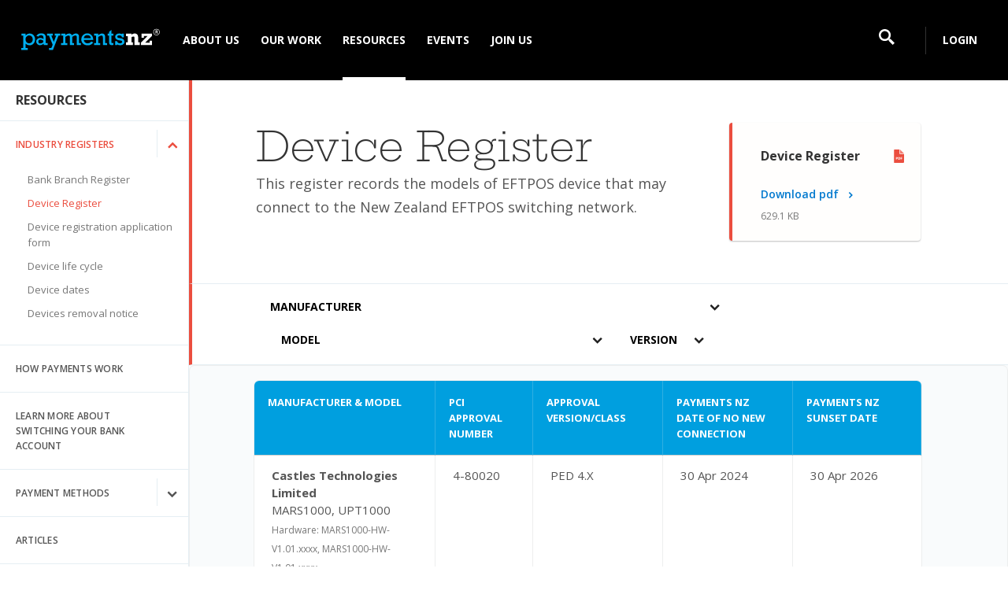

--- FILE ---
content_type: text/html; charset=utf-8
request_url: https://www.paymentsnz.co.nz/resources/industry-registers/device-register/
body_size: 40435
content:






<!DOCTYPE html>
<!--[if lt IE 7]><html class="no-js lt-ie9 lt-ie8 lt-ie7 oldie"> <![endif]-->
<!--[if IE 7]><html class="no-js lt-ie9 lt-ie8 oldie"> <![endif]-->
<!--[if IE 8]><html class="no-js lt-ie9 oldie"> <![endif]-->
<!--[if IE 9]><html class="no-js lt-ie10 oldie"> <![endif]-->
<!--[if gt IE 9]><!--> <html class="no-js"> <!--<![endif]-->
    <head>
        <meta charset="utf-8" />
        <meta http-equiv="X-UA-Compatible" content="IE=edge" />
        <title>Device Register | Payments NZ</title>
        <meta name="description" content="Here is a list of the approved EFTPOS payment devices for use in New Zealand." />
        <meta name="viewport" content="width=device-width, initial-scale=1" />

        

        
        <link rel="stylesheet" type="text/css" href="/static/build/css/screen.2359de070f02d02b8d65.css">

        <!-- Icons -->
        <link rel="shortcut icon" href="/static/favicon.ico">
        <link rel='apple-touch-icon-precomposed' sizes='76x76' href='https://www.paymentsnz.co.nz/static/images/apple-icon-pnz-76x76.png'>
        <link rel='apple-touch-icon-precomposed' sizes='120x120' href='https://www.paymentsnz.co.nz/static/images/apple-icon-pnz-120x120.png'>
        <link rel='apple-touch-icon-precomposed' sizes='152x152' href='https://www.paymentsnz.co.nz/static/images/apple-icon-pnz-152x152.png'>

        <!-- Open graph -->
        <meta property="og:url" content="https://www.paymentsnz.co.nz/resources/industry-registers/device-register/">
        <meta property="og:title" content="Device Register | Payments NZ">
        <meta property="og:description" content="Here is a list of the approved EFTPOS payment devices for use in New Zealand.">
        <meta property="og:site_name" content="Payments NZ">
        <meta property="og:type" content="website">
        <meta property="og:image" content="https://www.paymentsnz.co.nz/static/images/apple-icon-pnz-152x152.png">

        

        
            
        

        
    
    <script>(function(w,d,s,l,i){w[l]=w[l]||[];w[l].push({'gtm.start':
    new Date().getTime(),event:'gtm.js'});var f=d.getElementsByTagName(s)[0],
    j=d.createElement(s),dl=l!='dataLayer'?'&l='+l:'';j.async=true;j.src=
    'https://www.googletagmanager.com/gtm.js?id='+i+dl;f.parentNode.insertBefore(j,f);
    })(window,document,'script','dataLayer','GTM-TJWSHFB');</script>
    



        <script>

            
            
            var mapConfigs = [];
            

        </script>

        <link href="https://fonts.googleapis.com/css?family=Open+Sans:400,400i,600,700,700i" rel="stylesheet">


    </head>

    <body class=" -theme--red" >

        
    
    <noscript><iframe src="https://www.googletagmanager.com/ns.html?id=GTM-TJWSHFB"
    height="0" width="0" style="display:none;visibility:hidden"></iframe></noscript>
    



        
            <!--[if lte IE 9]>
                <p class="oldie-banner">
                    You are using an <strong>outdated</strong> browser. If things don't look quite right that's probably why.<br>
                    Please <a href="https://browsehappy.com/">upgrade your browser</a> to improve your experience.
                </p>
            <![endif]-->

            <div class="viewport">
                

<svg version="1.1" xmlns="http://www.w3.org/2000/svg" xmlns:xlink="http://www.w3.org/1999/xlink" style="display:none;">

    <symbol id="logo-payments" viewBox="0 0 219.71 34">
        <defs>
            <style>.cls-1{fill:#fff}</style>
        </defs>
        <path class="cls-1" d="M189.76 25.94h17.41v-6.68h-3.77v3h-6.77l10.54-10.56V8h-16.54v6.42h3.92V11.7h5.77l-10.56 10.59zm-23.71-13.83h2.77v9.69h-2.77v4.14h11V21.8h-2.39v-8.1a5.7 5.7 0 013.15-1.17c1.07 0 1.68.57 1.68 2v11.4h8.43V21.8h-2.61v-8c0-4.83-3.08-6.12-5.48-6.12a8.19 8.19 0 00-5.17 1.94V8h-8.58z"></path>
        <path d="M148.83 25.94H152V25a8 8 0 004.71 1.29c4.11 0 6.88-2.2 6.88-5.47a5.28 5.28 0 00-1.52-3.73c-3-3-9.88-1.22-9.88-4.22 0-1.33 1.25-2.2 3.15-2.2a4.67 4.67 0 014.19 2.2v1.1h3.12V8h-3.12v.71a9.41 9.41 0 00-4.38-1c-3.64 0-6.3 2.2-6.3 5.29a4.92 4.92 0 001.4 3.41c3.4 3.41 9.75 1.28 9.75 4.59 0 1.37-1.44 2.25-3.68 2.25s-4-1.11-4.3-2.89v-.62h-3.15zm-11.9-14.82h2.32V22c0 3.12 1.75 4.26 4.26 4.26a9.05 9.05 0 002.62-.5v-3.2c-1.75.61-3.31.69-3.31-1.06V11.12h3.31V8h-3.31V2l-3.57 3.23V8h-2.32zM122.15 8h-6.73v3.11h3.15v11.72h-3.07v3.11h9.73v-3.11h-3.08v-9.62a9.18 9.18 0 015.17-2.27c1.44 0 2.08 1 2.08 3.26v11.74h6.66v-3.11H133v-10c0-3.53-2.17-5.09-4.71-5.09-1.9 0-3.73.72-6.12 2.47zm-23 7.24a5.51 5.51 0 015.47-4.92 6.12 6.12 0 015.89 4.92zm15 2.6c0-6.57-4.6-10.38-9.58-10.38A9.42 9.42 0 0095.13 17c0 5.55 4.17 9.51 10 9.51a10.35 10.35 0 009-4.68l-3.13-1.4a7 7 0 01-5.82 2.93c-3.35 0-5.63-2-6.16-5.51zm-47.77 5h-3.29v3.11H73v-3.12h-3.07v-9.66c2.17-1.52 3.76-2.2 5-2.2 1.14 0 2.21.64 2.21 2.55v12.42h6.65v-3.11h-3.03v-9.66a8.85 8.85 0 015.09-2.35c1.37 0 2.17.87 2.17 2.62v12.5h6.65v-3.11h-3.08V12.64c0-3.12-1.82-4.94-4.79-4.94-2 0-3.87.8-6.46 2.81A4.42 4.42 0 0076 7.7a9.83 9.83 0 00-6.08 2.55V8h-6.57v3.11h3zM49.83 25.6l-2.17 5.28h-3.54V34h6L59 11.12h2.66V8H53v3.11h2.4L51.57 21l-3.87-9.88h2.13V8h-8.9v3.11h3zm-14.75-4.21a7.5 7.5 0 01-4.83 2.12 3 3 0 01-3.23-3 3.16 3.16 0 013.42-3.07 7.67 7.67 0 014.64 1.79zm6.65 1.44h-3.08V13c0-2.89-1.78-5.52-7-5.52-3.65 0-6.23 1.41-7.75 4.18l3.38.92a4.15 4.15 0 013.84-2.13c2.13 0 4 .91 4 3.45v2.36a9.39 9.39 0 00-4.9-1.52c-3.69 0-6.54 2.54-6.54 5.81a5.84 5.84 0 006.08 5.71c2 0 3.54-.69 5.78-2.51v2.2h6.23zm-35-5.63c0-3.65 2.51-6.38 5.86-6.38s5.62 2.58 5.62 6.08c0 3.8-2.35 6.35-5.81 6.35-3.31 0-5.67-2.55-5.67-6.05M3.27 30.88H0V34h10.3v-3.12H6.84v-7.14a8.86 8.86 0 006.27 2.74c5 0 8.82-4.07 8.82-9.43S18.28 7.7 13.15 7.7a7.7 7.7 0 00-6.23 3.12h-.08V8H.26v3.11h3z" fill="#00aeef"></path>
        <path class="cls-1" d="M213.84 5.86v2.08h-1.15V2.53h1.58a2.7 2.7 0 011.63.4 1.45 1.45 0 01.53 1.22 1.47 1.47 0 01-.26.85 1.77 1.77 0 01-.75.58c.81 1.22 1.35 2 1.59 2.36h-1.27l-1.29-2.08zm0-.93h.37a1.41 1.41 0 00.8-.18.65.65 0 00.26-.57.59.59 0 00-.27-.55 1.58 1.58 0 00-.82-.16h-.34z"></path>
        <path class="cls-1" d="M214.37 10.46a5 5 0 115-5 5 5 0 01-5 5zm0-9.26a4.26 4.26 0 104.26 4.26 4.26 4.26 0 00-4.26-4.26z"></path>
    </symbol>

    
    <symbol id="logo-payments-mobile" viewBox="0 0 171.31 44.5">
        <defs>
            <style>.cls-1{fill:#fff}.cls-2{fill:#060000}</style>
        </defs>
        <path class="cls-1" d="M152.58 41.77h5.89v-2.26h-1.27v1h-2.29l3.56-3.6v-1.23h-5.6v2.18h1.33v-.92h2l-3.58 3.6zm-8-4.68h.94v3.28h-.94v1.4h3.72v-1.4h-.81v-2.74a1.87 1.87 0 011.06-.4c.36 0 .57.19.57.68v3.86H152v-1.4h-.89v-2.7a1.81 1.81 0 00-1.85-2.08 2.8 2.8 0 00-1.75.66v-.57h-2.91z"></path>
        <path class="cls-2" d="M92.53 40.86a1.92 1.92 0 01-1.92-2 2 2 0 012-2.16 1.94 1.94 0 011.91 2.06 2 2 0 01-2 2.15m.24-5.27a2.61 2.61 0 00-2.11 1.06v-1h-2.24v1h1v6.69h-1.09v1.11h3.49v-1.06h-1.18V41a3 3 0 002.13.93 3 3 0 003-3.19 3 3 0 00-3-3.17M100.2 40.23a2.55 2.55 0 01-1.64.72 1 1 0 01-1.09-1 1.07 1.07 0 011.16-1 2.62 2.62 0 011.57.61zm1.21.49v-3.34c0-1-.61-1.86-2.38-1.86a2.75 2.75 0 00-2.63 1.41l1.15.31a1.42 1.42 0 011.3-.72c.71 0 1.35.31 1.35 1.17v.8a3.21 3.21 0 00-1.66-.49 2.08 2.08 0 00-2.22 2 2 2 0 002.06 1.93 2.92 2.92 0 002-.85v.75h2.11v-1.11zM105.19 41.66l-.73 1.78h-1.2v1.06h2.03l3.02-7.75h.9V35.7h-2.95v1.05h.81l-1.29 3.36-1.31-3.36h.72V35.7h-3.01v1.05h1.01l2 4.91zM110.79 40.72h-1.11v1.05H113v-1.05h-1v-3.27a3.19 3.19 0 011.71-.75c.39 0 .75.22.75.86v4.21h2.25v-1.05h-1v-3.27a2.92 2.92 0 011.72-.8c.47 0 .73.29.73.89v4.23h2.26v-1.05h-1v-3.45a1.52 1.52 0 00-1.62-1.68 3.43 3.43 0 00-2.18 1 1.51 1.51 0 00-1.47-1 3.34 3.34 0 00-2.06.87v-.76h-2.23v1h1zM123.75 36.48a2.07 2.07 0 012 1.67h-3.85a1.87 1.87 0 011.85-1.67m.19 4.42a2 2 0 01-2.08-1.9H127a3.27 3.27 0 00-3.25-3.51 3.22 3.22 0 10.2 6.43 3.5 3.5 0 003-1.58l-1.06-.46a2.37 2.37 0 01-2 1M129.68 35.7h-2.28v1h1.07v4h-1v1.05h3.3v-1.03h-1v-3.26a3.1 3.1 0 011.75-.77c.49 0 .71.33.71 1.1v4h2.25v-1.07h-1v-3.4a1.54 1.54 0 00-1.6-1.73 3.48 3.48 0 00-2.07.84zM134.69 36.75h.78v3.68a1.28 1.28 0 001.44 1.44 3 3 0 00.89-.16v-1.08c-.59.2-1.12.23-1.12-.36v-3.52h1.12v-1h-1.12v-2l-1.21 1.1v.94h-.78zM138.72 41.77h1.07v-.33a2.77 2.77 0 001.6.43c1.39 0 2.33-.74 2.33-1.85a1.79 1.79 0 00-.51-1.26c-1-1-3.35-.41-3.35-1.43 0-.45.42-.75 1.07-.75a1.57 1.57 0 011.41.75v.37h1.06v-2h-1.06v.24a3.11 3.11 0 00-1.48-.35 1.92 1.92 0 00-2.13 1.79 1.67 1.67 0 00.47 1.16c1.16 1.16 3.3.44 3.3 1.57 0 .46-.49.76-1.25.76a1.32 1.32 0 01-1.46-1v-.2h-1.06z"></path>
        <path class="cls-1" d="M19.2 7.69v18h-3.9v-2.6A7.41 7.41 0 019 26.2a9.22 9.22 0 01-9-9.49 9.2 9.2 0 019-9.49 7.46 7.46 0 016.31 3V7.69zm-3.9 9a5.57 5.57 0 00-5.7-5.77 5.57 5.57 0 00-5.7 5.77 5.58 5.58 0 005.7 5.78 5.58 5.58 0 005.7-5.76zM43.31 16.71a9.2 9.2 0 01-9 9.49 7.47 7.47 0 01-6.32-3V33h-3.9V7.69H28v2.6a7.4 7.4 0 016.32-3.07 9.22 9.22 0 018.99 9.49zm-3.89 0a5.71 5.71 0 10-11.41 0 5.71 5.71 0 1011.41 0zM46.67 2.49a2.49 2.49 0 015 0 2.49 2.49 0 01-5 0zm.54 5.2h3.9v18h-3.9zM55.12 16.71a9.24 9.24 0 019.49-9.42 8.46 8.46 0 017.87 4.62l-1.48.87A6.86 6.86 0 0064.61 9 7.55 7.55 0 0057 16.71a7.55 7.55 0 007.65 7.69 7.23 7.23 0 006.5-3.75l1.51.9a8.85 8.85 0 01-8 4.58 9.24 9.24 0 01-9.54-9.42zM93.88 16.78v.87H77.5a7.34 7.34 0 007.65 6.75 6.84 6.84 0 006.24-3.29l1.59.94a8.88 8.88 0 01-7.87 4.08 9.12 9.12 0 01-9.49-9.42A9.11 9.11 0 0185 7.29c5.45 0 8.88 4.55 8.88 9.49zm-16.38-.9H92c-.4-4.4-3.5-6.86-7-6.86a7.27 7.27 0 00-7.5 6.86zM113.38 14.51v11.23h-1.85V14.51c0-3.32-1.91-5.49-5.3-5.49-3.54 0-6.32 2.31-6.32 7.19v9.53h-1.8v-18h1.8v3.43a6.8 6.8 0 016.46-3.83c4.3-.05 7.01 2.8 7.01 7.17zM122 9.46v11.73c0 3.17 1.7 3.25 5.38 2.92v1.63c-4.73.72-7.22-.44-7.22-4.55V9.46h-4V7.69h4V3.18l1.84-.55v5.06h5.38v1.77zM139.8 7.44v1.73c-3.11 0-6 1.91-6 6.53v10H132v-18h1.8v3.54a6.06 6.06 0 016-3.8zM159.83 16.78v.87h-16.39a7.35 7.35 0 007.66 6.75 6.85 6.85 0 006.24-3.29l1.59.94a8.89 8.89 0 01-7.87 4.08 9.12 9.12 0 01-9.49-9.42 9.1 9.1 0 019.34-9.42c5.49 0 8.92 4.55 8.92 9.49zm-16.39-.9H158c-.39-4.4-3.5-6.86-7-6.86a7.28 7.28 0 00-7.56 6.86zM163.3 22.11a4 4 0 01.53-2 3.84 3.84 0 011.47-1.47 3.93 3.93 0 012-.54 4 4 0 012 .53 4 4 0 012 3.47 4 4 0 01-.52 2 4 4 0 01-3.49 2 4 4 0 01-4-4zm.56 0a3.36 3.36 0 00.46 1.72 3.27 3.27 0 001.27 1.26 3.43 3.43 0 003.43 0 3.43 3.43 0 001.26-1.25 3.4 3.4 0 000-3.45 3.43 3.43 0 00-1.28-1.26 3.46 3.46 0 00-3.45 0 3.56 3.56 0 00-1.25 1.25 3.38 3.38 0 00-.44 1.73zm5.07-1a1.28 1.28 0 01-.87 1.24l1.27 2.1h-.89l-1.1-1.88h-.72v1.88h-.79v-4.71h1.39a2 2 0 011.29.35 1.28 1.28 0 01.42 1.05zm-2.31.81h.57a1.08 1.08 0 00.69-.22.72.72 0 00.25-.57.66.66 0 00-.23-.57 1.23 1.23 0 00-.72-.17h-.56z"></path>
    </symbol>

    <symbol id="icon-linkdin" viewBox="0 0 18 18" >
        <g stroke="none" stroke-width="1" fill="none" fill-rule="evenodd">
            <g id="Desktop-footer" transform="translate(-1054.000000, -449.000000)" fill-rule="nonzero" fill="currentColor">
                <g id="Group-6" transform="translate(1054.000000, 443.000000)">
                    <path d="M4,8 C4,9.1 3.3,10 2,10 C0.8,10 0,9.1 0,8.1 C0,7 0.8,6 2,6 C3.2,6 4,6.9 4,8 Z M0,24 L4,24 L4,11 L0,11 L0,24 Z M13.6,11.2 C11.5,11.2 10.3,12.4 9.8,13.2 L9.7,13.2 L9.5,11.5 L5.9,11.5 C5.9,12.6 6,13.9 6,15.4 L6,24 L10,24 L10,16.9 C10,16.5 10,16.2 10.1,15.9 C10.4,15.2 10.9,14.3 12,14.3 C13.4,14.3 14,15.5 14,17.1 L14,24 L18,24 L18,16.6 C18,12.9 16.1,11.2 13.6,11.2 Z" id="Shape"></path>
                </g>
            </g>
        </g>
    </symbol>

    <symbol id="icon-twitter" viewBox="0 0 19 15">
        <g stroke="none" stroke-width="1" fill="none" fill-rule="evenodd">
            <g id="Desktop-footer" transform="translate(-1092.000000, -452.000000)" fill-rule="nonzero" fill="currentColor">
                <g id="Group-6" transform="translate(1054.000000, 443.000000)">
                    <path d="M54.516,12.722 C54.524,12.884 54.527,13.048 54.527,13.21 C54.527,18.2 50.73,23.952 43.787,23.952 C41.654,23.952 39.671,23.327 38,22.255 C38.296,22.29 38.596,22.308 38.9,22.308 C40.67,22.308 42.297,21.704 43.588,20.693 C41.937,20.662 40.542,19.572 40.062,18.072 C40.292,18.115 40.529,18.138 40.772,18.138 C41.117,18.138 41.451,18.093 41.767,18.007 C40.04,17.659 38.739,16.134 38.739,14.304 L38.739,14.257 C39.248,14.54 39.831,14.71 40.449,14.73 C39.436,14.052 38.769,12.898 38.769,11.587 C38.769,10.896 38.955,10.247 39.281,9.689 C41.142,11.974 43.925,13.476 47.062,13.634 C46.998,13.357 46.965,13.07 46.965,12.773 C46.965,10.689 48.654,9 50.739,9 C51.825,9 52.806,9.457 53.495,10.191 C54.354,10.021 55.162,9.707 55.892,9.275 C55.61,10.156 55.011,10.896 54.232,11.363 C54.996,11.271 55.722,11.07 56.4,10.769 C55.894,11.527 55.254,12.191 54.516,12.722 Z" id="Shape"></path>
                </g>
            </g>
        </g>
    </symbol>

    <symbol id="icon-phone" viewBox="0 0 14 14">
        <g stroke="none" stroke-width="1" fill="none" fill-rule="evenodd">
            <g id="Desktop-footer" transform="translate(-998.000000, -187.000000)" fill-rule="nonzero" fill="currentColor">
                <g id="Group-7" transform="translate(121.000000, 81.000000)">
                    <g id="Group-2" transform="translate(875.000000, 0.000000)">
                        <path d="M10.0716482,114.071865 C8.68707511,115.455564 7.08296457,116.779786 6.44884236,116.145664 C5.54182893,115.23865 4.98205208,114.447965 2.98084985,116.056449 C0.980522263,117.664058 2.51728464,118.736381 3.39630923,119.614531 C4.41090477,120.629126 8.19289711,119.668759 11.9311569,115.931374 C15.668542,112.193114 16.6262852,108.411122 15.610815,107.396526 C14.7317904,106.516627 13.6647158,104.980739 12.0571067,106.981067 C10.4486229,108.981395 11.238433,109.541171 12.1471958,110.449059 C12.778694,111.083182 11.4553466,112.687292 10.0716482,114.071865 Z" id="Shape"></path>
                    </g>
                </g>
            </g>
        </g>
    </symbol>


    <symbol id="icon-email" viewBox="0 0 15 10">
        <g stroke="none" stroke-width="1" fill="none" fill-rule="evenodd">
            <g id="Desktop-footer" transform="translate(-997.000000, -218.000000)" fill-rule="nonzero" fill="currentColor">
                <g id="Group-7" transform="translate(121.000000, 81.000000)">
                    <g id="Group-2" transform="translate(875.000000, 0.000000)">
                        <path d="M1.47833395,138.071667 C1.88500056,138.29 7.51833314,141.316666 7.72833311,141.429166 C7.93833308,141.541666 8.20999971,141.594999 8.48333301,141.594999 C8.7566663,141.594999 9.02833293,141.541666 9.23833291,141.429166 C9.44833288,141.316666 15.0816655,138.29 15.4883321,138.071667 C15.895832,137.8525 16.280832,137 15.5333321,137 L1.43416729,137 C0.686667393,137 1.07166734,137.8525 1.47833395,138.071667 Z M15.6774987,139.9075 C15.2149988,140.148333 9.5216662,143.114999 9.23833291,143.263332 C8.95499961,143.411666 8.7566663,143.429166 8.48333301,143.429166 C8.20999971,143.429166 8.0116664,143.411666 7.72833311,143.263332 C7.44499981,143.114999 1.78416724,140.1475 1.32166731,139.906666 C0.996667351,139.736666 1.00000068,139.935833 1.00000068,140.089166 L1.00000068,146.166665 C1.00000068,146.516665 1.47166729,146.999999 1.8333339,146.999999 L15.1666654,146.999999 C15.5283321,146.999999 15.9999987,146.516665 15.9999987,146.166665 L15.9999987,140.09 C15.9999987,139.936666 16.003332,139.7375 15.6774987,139.9075 Z" id="Shape"></path>
                    </g>
                </g>
            </g>
        </g>
    </symbol>


    <symbol id="icon-news-tile" viewBox="0 0 15 17">
        <g stroke="none" stroke-width="1" fill="none" fill-rule="evenodd">
            <g id="Page-card" transform="translate(-255.000000, -28.000000)" fill-rule="nonzero" fill="currentColor">
                <g id="icon-news-section" transform="translate(255.000000, 25.000000)">
                    <path d="M11.25,6.75438596 L7.5,6.75438596 L7.5,8.63157895 L11.25,8.63157895 L11.25,6.75438596 Z M11.25,9.57017544 L7.5,9.57017544 L7.5,10.5087719 L11.25,10.5087719 L11.25,9.57017544 Z M6.5625,6.75438596 L3.75,6.75438596 L3.75,10.5087719 L6.5625,10.5087719 L6.5625,6.75438596 Z M6.5625,12.3859649 L11.25,12.3859649 L11.25,11.4473684 L6.5625,11.4473684 L6.5625,12.3859649 Z M9.375,14.2631579 L11.25,14.2631579 L11.25,13.3245614 L9.375,13.3245614 L9.375,14.2631579 Z M11.25,15.2017544 L3.75,15.2017544 L3.75,16.1403509 L11.25,16.1403509 L11.25,15.2017544 Z M8.4375,13.3245614 L3.75,13.3245614 L3.75,14.2631579 L8.4375,14.2631579 L8.4375,13.3245614 Z M5.625,11.4473684 L3.75,11.4473684 L3.75,12.3859649 L5.625,12.3859649 L5.625,11.4473684 Z M14.0625,3 L0.9375,3 C0.4190625,3 0,3.41955263 0,3.93859649 L0,18.9561404 C0,19.4742456 0.4190625,19.8947368 0.9375,19.8947368 L14.0625,19.8947368 C14.5809375,19.8947368 15,19.4742456 15,18.9561404 L15,3.93859649 C15,3.42049123 14.5809375,3 14.0625,3 Z M13.125,18.0175439 L1.875,18.0175439 L1.875,4.87719298 L13.125,4.87719298 L13.125,18.0175439 Z" id="News-Copy-2"></path>
                </g>
            </g>
        </g>
    </symbol>


    <symbol id="icon-arrow-link" viewBox="0 0 6 8">
        <g stroke="none" stroke-width="1" fill="none" fill-rule="evenodd">
            <g id="Page-card" transform="translate(-120.000000, -155.000000)" fill="currentColor">
                <g id="Group-2" transform="translate(40.000000, 148.000000)">
                    <path d="M83.1794424,12.1794424 L79.1642136,12.1794424 L79.1642136,13.7855339 L83.9824881,13.7855339 L84.7855339,13.7855339 L84.7855339,8.16421356 L83.1794424,8.16421356 L83.1794424,12.1794424 Z" id="Combined-Shape" transform="translate(81.974874, 10.974874) rotate(-45.000000) translate(-81.974874, -10.974874) "></path>
                </g>
            </g>
        </g>
    </symbol>


    <symbol id="icon-dropdown" viewBox="0 0 13 9">
        <g stroke="none" stroke-width="1" fill="none" fill-rule="evenodd">
            <g id="Desktop---elements-buttons-and-forms" transform="translate(-1162.000000, -1516.000000)" fill="currentColor">
                <path d="M1169.9967,1519.9967 L1163.79747,1519.9967 L1163.79747,1522.4764 L1171.23655,1522.4764 L1172.4764,1522.4764 L1172.4764,1513.79747 L1169.9967,1513.79747 L1169.9967,1519.9967 Z" id="Combined-Shape-Copy" transform="translate(1168.136932, 1518.136932) rotate(-315.000000) translate(-1168.136932, -1518.136932) "></path>
            </g>
        </g>
    </symbol>


    <symbol id="icon-error" viewBox="0 0 9 9">
        <g stroke="none" stroke-width="1" fill="none" fill-rule="evenodd">
            <g id="Desktop---elements-buttons-and-forms" transform="translate(-186.000000, -1804.000000)" fill="#FE7C67">
                <path d="M190.242641,1806.82843 L187.414214,1804 L186,1805.41421 L188.828427,1808.24264 L186,1811.07107 L187.414214,1812.48528 L190.242641,1809.65685 L193.071068,1812.48528 L194.485281,1811.07107 L191.656854,1808.24264 L194.485281,1805.41421 L193.071068,1804 L190.242641,1806.82843 Z" id="Combined-Shape-Copy-3"></path>
            </g>
        </g>
    </symbol>


    <symbol id="icon-tick" viewBox="0 0 12 10">
        <g stroke="none" stroke-width="1" fill="none" fill-rule="evenodd">
            <g id="Desktop---elements-buttons-and-forms" transform="translate(-184.000000, -1972.000000)" fill="#53C3AF">
                <path d="M191.010408,1979.51041 L187.010408,1979.51041 L187.010408,1981.51041 L191.510408,1981.51041 L193.010408,1981.51041 L193.010408,1970.51041 L191.010408,1970.51041 L191.010408,1979.51041 Z" id="Combined-Shape-Copy" transform="translate(190.010408, 1976.010408) rotate(-315.000000) translate(-190.010408, -1976.010408) "></path>
            </g>
        </g>
    </symbol>



    <symbol id="icon-btn-arrow" viewBox="0 0 6 9">
        <g stroke="none" stroke-width="1" fill="none" fill-rule="evenodd">
            <g id="Primary-button" transform="translate(-331.000000, -20.000000)" fill="currentColor">
                <g id="Group-2">
                    <g id="Group-3">
                        <g id="White-button-arrow" transform="translate(328.000000, 20.000000)">
                            <path d="M5.81459492,5.81459492 L1.30698052,5.81459492 L1.30698052,7.61764069 L6.71611781,7.61764069 L7.61764069,7.61764069 L7.61764069,1.30698052 L5.81459492,1.30698052 L5.81459492,5.81459492 Z" id="Combined-Shape-Copy-5" transform="translate(4.462311, 4.462311) rotate(-45.000000) translate(-4.462311, -4.462311) "></path>
                        </g>
                    </g>
                </g>
            </g>
        </g>
    </symbol>


    <symbol id="icon-arrow-down" viewBox="0 0 11 7">
        <path d="M5.664 3.786L9.2.25l1.414 1.414L7.078 5.2 5.664 6.614l-4.95-4.95L2.13.25l3.535 3.536z" fill="currentColor" fill-rule="evenodd"></path>
    </symbol>



    <symbol id="icon-download" viewBox="0 0 20 18">
        <g stroke="none" stroke-width="1" fill="none" fill-rule="evenodd">
            <g transform="translate(-605.000000, -855.000000)" fill-rule="nonzero" fill="currentColor">
                <path d="M619.999737,861 L616.999737,861 L616.999737,855 L612.999737,855 L612.999737,861 L609.999737,861 L614.999737,866 L619.999737,861 Z M624.337737,867.532 C624.127737,867.308 622.726737,865.809 622.326737,865.418 C622.061737,865.159 621.682737,865 621.284737,865 L619.527737,865 L622.591737,867.994 L619.047737,867.994 C618.945737,867.994 618.853737,868.046 618.807737,868.127 L617.991737,870 L612.007737,870 L611.191737,868.127 C611.145737,868.046 611.052737,867.994 610.951737,867.994 L607.407737,867.994 L610.470737,865 L608.714737,865 C608.317737,865 607.938737,865.159 607.672737,865.418 C607.272737,865.81 605.871737,867.309 605.661737,867.532 C605.172737,868.053 604.903737,868.468 605.031737,868.981 L605.592737,872.055 C605.720737,872.569 606.283737,872.991 606.844737,872.991 L623.156737,872.991 C623.717737,872.991 624.280737,872.569 624.408737,872.055 L624.969737,868.981 C625.095737,868.468 624.827737,868.053 624.337737,867.532 Z" id="Shape-Copy"></path>
            </g>
        </g>
    </symbol>


    <symbol id="icon-microphone" viewBox="0 0 15 15">
        <g stroke="none" stroke-width="1" fill="none" fill-rule="evenodd">
            <g transform="translate(-1083.000000, -6239.000000)" fill-rule="nonzero" fill="#0079CF">
                <g transform="translate(1083.000000, 6239.000000)">
                    <path d="M0.18,7.80868421 C0.00552631579,7.92552632 -0.0505263158,8.17184211 0.0544736842,8.35342105 L1.07763158,10.125 C1.18263158,10.3065789 1.42342105,10.3815789 1.61210526,10.2892105 L4.73684211,8.77578947 L4.73684211,14.2105263 L6.31578947,14.2105263 L6.31578947,8.01 L9.52973684,6.45236842 L7.46131579,2.86815789 L0.18,7.80868421 Z M13.7818421,1.60815789 C12.8968421,0.0765789474 10.9365789,-0.448421053 9.40342105,0.436578947 C8.685,0.851052632 8.21289474,1.50947368 7.98157895,2.24368421 L10.3310526,6.31421053 C11.0818421,6.48157895 11.8886842,6.40105263 12.6086842,5.98657895 C14.1418421,5.10157895 14.6668421,3.14210526 13.7818421,1.60815789 Z" id="Shape"></path>
                </g>
            </g>
        </g>
    </symbol>


    <symbol id="icon-calendar-tile" viewBox="0 0 18 18">
        <g stroke="none" stroke-width="1" fill="none" fill-rule="evenodd">
            <g id="icon-events-section-" transform="translate(0.000000, -2.000000)" fill-rule="nonzero" fill="currentColor">
                <path d="M16,4 L15,4 L15,6 L12,6 L12,4 L6,4 L6,6 L3,6 L3,4 L2,4 C0.899,4 0,4.9 0,6 L0,18 C0,19.1 0.899,20 2,20 L16,20 C17.1,20 18,19.1 18,18 L18,6 C18,4.9 17.1,4 16,4 Z M16,18 L2,18 L2,10 L16,10 L16,18 Z M5.5,2 L3.5,2 L3.5,5.5 L5.5,5.5 L5.5,2 Z M14.5,2 L12.5,2 L12.5,5.5 L14.5,5.5 L14.5,2 Z" id="Shape"></path>
            </g>
        </g>
    </symbol>


    <symbol id="icon-settings-tile" viewBox="0 0 19 17">
        <g stroke="none" stroke-width="1" fill="none" fill-rule="evenodd">
            <g id="icon-resources-section" transform="translate(0.000000, -3.000000)" fill-rule="nonzero" fill="currentColor">
                <g id="tools" transform="translate(0.000000, 3.000000)">
                    <path d="M2.97825,5.56277778 C3.8646,4.87805556 4.5999,5.35027778 5.58125,6.47983333 C5.69145,6.60733333 5.83965,6.45811111 5.9242,6.38538889 C6.0078,6.31172222 7.30265,5.15288889 7.3663,5.1 C7.429,5.04427778 7.505,4.94038889 7.40525,4.82422222 C7.3036,4.70805556 6.93595,4.23394444 6.6994,3.92605556 C4.9818,1.69244444 11.3981,0.177555556 10.41295,0.153944444 C9.91135,0.140722222 7.89925,0.117111111 7.5981,0.150166667 C6.37925,0.277666667 4.8488,1.41005556 4.07835,1.938 C3.0704,2.62366667 2.6942,3.026 2.63245,3.08172222 C2.34745,3.32916667 2.58685,3.90055556 2.07005,4.35105556 C1.5238,4.82611111 1.18275,4.46627778 0.8664,4.74205556 C0.70965,4.87994444 0.27075,5.20672222 0.14535,5.31533333 C0.019,5.42583333 -0.0038,5.61188889 0.1254,5.76016667 C0.1254,5.76016667 1.3262,7.07861111 1.4269,7.19572222 C1.52665,7.31094444 1.79835,7.41105556 1.96555,7.26277778 C2.1337,7.11544444 2.56595,6.7405 2.63815,6.67438889 C2.71225,6.61205556 2.59065,5.86122222 2.97825,5.56277778 Z M8.40085,6.05105556 C8.28685,5.91977778 8.1453,5.916 8.0237,6.02366667 L6.6614,7.20611111 C6.55405,7.30055556 6.53885,7.47338889 6.63575,7.58388889 L14.51505,16.4985 C14.69935,16.7091111 15.01855,16.7308333 15.2285,16.5485556 L16.15,15.7807222 C16.3609,15.5965556 16.38275,15.2773333 16.1994,15.0648333 L8.40085,6.05105556 Z M18.9069,2.25722222 C18.8366,1.79066667 18.5934,1.88794444 18.46705,2.08533333 C18.3407,2.28461111 17.7821,3.12611111 17.5522,3.50766667 C17.3242,3.88544444 16.7618,4.6325 15.7149,3.89488889 C14.6243,3.12894444 15.00335,2.59438889 15.19335,2.23455556 C15.3843,1.87283333 15.97045,0.8585 16.055,0.732888889 C16.13955,0.605388889 16.04075,0.235166667 15.70255,0.390055556 C15.3634,0.544944444 13.3057,1.35811111 13.0207,2.5245 C12.72905,3.71072222 13.26485,4.77133333 12.2132,5.82438889 L10.93735,7.14661111 L12.2189,8.62561111 L13.7902,7.14283333 C14.1645,6.76883333 14.9644,6.40522222 15.6883,6.56955556 C17.23965,6.91805556 18.0861,6.33911111 18.59625,5.38144444 C19.05415,4.52577778 18.97815,2.72377778 18.9069,2.25722222 Z M2.60205,15.1611667 C2.40445,15.3585556 2.40445,15.6796667 2.60205,15.8770556 L3.5055,16.7553889 C3.7031,16.9527778 4.0166,16.8696667 4.2142,16.6722778 L8.87585,12.1162778 L7.448,10.4975 L2.60205,15.1611667 Z" id="Shape"></path>
                </g>
            </g>
        </g>
    </symbol>


    <symbol id="icon-book-tile" viewBox="0 0 13 18">
        <g stroke="none" stroke-width="1" fill="none" fill-rule="evenodd">
            <g id="icon-about-section" transform="translate(-1.000000, -2.000000)" fill-rule="nonzero" fill="currentColor">
                <path d="M14,7.41855303 L14,17.0299352 C14,17.5146363 13.5802971,17.7458443 13.0714538,18.1070488 C12.6628934,18.3976838 12.1429075,18.0374079 12.1429075,17.5619922 L12.1429075,8.17067548 C12.1429075,7.97475223 12.0741951,7.78811443 11.851344,7.67390324 C11.6284929,7.55969206 4.66625317,3.89936277 4.66625317,3.89936277 C4.55389907,3.85757819 4.06362665,3.54837229 3.4099301,3.88450603 C2.78873266,4.20392593 2.45074183,4.55120223 2.36438703,4.71462637 L9.9598953,8.87637063 C10.1613898,8.9822249 10.285815,9.14564904 10.285815,9.35550049 L10.285815,19.385657 C10.285815,19.5992226 10.1539615,19.827645 9.94318146,19.9288566 C9.84661266,19.977141 9.73982984,20.0003546 9.63397557,20.0003546 C9.50862182,20.0003546 9.38233953,19.9697126 9.27555672,19.9037858 C9.07591927,19.7821463 2.05703822,15.4783344 1.59369365,15.198842 C1.37084255,15.0651313 1.10992106,14.7912102 1.10434978,14.5878586 L1.0003526,5.03683191 C1.0003526,4.85297976 0.978996035,4.52891712 1.26870246,4.07857219 C1.91589919,3.07202806 4.17412366,1.92713055 5.31716408,2.5204716 L13.6731517,6.74999973 C13.8746463,6.85399691 14,7.06199127 14,7.41855303 Z" id="Shape"></path>
            </g>
        </g>
    </symbol>


    <symbol id="icon-profile-tile" viewBox="0 0 17 19">
        <g stroke="none" stroke-width="1" fill="none" fill-rule="evenodd">
            <g id="icon-members-section-icon" transform="translate(0.000000, -2.000000)" fill-rule="nonzero" fill="#78438E">
                <path d="M6.35138889,3.77070629 C5.39183333,4.46230629 5.134,5.55733962 5.18122222,6.14007666 C5.24166667,6.8527174 5.39088889,7.78033962 5.39088889,7.78033962 C5.39088889,7.78033962 5.09527778,7.93585814 5.09527778,8.56159147 C5.19822222,10.1323285 5.74033333,9.45445073 5.85177778,10.1433063 C6.12,11.8027804 6.73294444,11.5072952 6.73294444,12.4129618 C6.73294444,13.9214915 6.09072222,14.6268137 4.08566667,15.4629544 C2.074,16.3027544 0,17.3593655 0,19.1889952 L0,20.10381 L17,20.10381 L17,19.1889952 C17,17.3593655 14.9250556,16.3027544 12.9124444,15.4638693 C10.9073889,14.6277285 10.2670556,13.9233211 10.2670556,12.4138767 C10.2670556,11.50821 10.8781111,11.8036952 11.1472778,10.1442211 C11.2596667,9.45536555 11.8008333,10.1332433 11.9056667,8.56250629 C11.9056667,7.93677295 11.6091111,7.78125444 11.6091111,7.78125444 C11.6091111,7.78125444 11.7583333,6.85363221 11.8178333,6.14099147 C11.8792222,5.39358777 11.4419444,3.79815073 9.64561111,3.30872481 C9.33111111,2.99768777 9.11861111,2.50277295 10.0857222,2.00602851 C7.97016667,1.90997295 7.47811111,2.98213592 6.35138889,3.77070629 Z" id="user"></path>
            </g>
        </g>
    </symbol>

    <symbol id="icon-community-tile" viewBox="2 0 22 22">
        <path d="M21.989 19.129c0-2.246-2.187-3.389-4.317-4.307-2.123-.914-2.801-1.684-2.801-3.334 0-.989.648-.667.932-2.481.12-.752.692-.012.802-1.729 0-.684-.313-.854-.313-.854s.159-1.013.221-1.793c.064-.817-.398-2.56-2.301-3.095-.332-.341-.557-.882.467-1.424-2.24-.104-2.761 1.068-3.954 1.93-1.015.756-1.289 1.953-1.24 2.59.065.78.223 1.793.223 1.793s-.314.17-.314.854c.11 1.718.684.977.803 1.729.284 1.814.933 1.492.933 2.481 0 1.65-.212 2.21-2.336 3.124C6.663 15.53 5 17 5.011 19.129 5.014 19.766 5 20 5 20h17s-.011-.234-.011-.871zm2.539-5.764c-1.135-.457-1.605-1.002-1.605-2.066 0-.641.418-.432.602-1.603.077-.484.447-.008.518-1.115 0-.441-.202-.551-.202-.551s.103-.656.143-1.159c.05-.627-.364-2.247-2.268-2.247-1.903 0-2.318 1.62-2.269 2.247.042.502.144 1.159.144 1.159s-.202.109-.202.551c.071 1.107.441.631.518 1.115.184 1.172.602.963.602 1.603 0 1.064-.438 1.562-1.809 2.152-.069.029-.12.068-.183.102 1.64.712 4.226 1.941 4.838 4.447H26v-2.318c0-1-.273-1.834-1.472-2.317zm-22.156 0c1.135-.457 1.605-1.002 1.605-2.066 0-.641-.418-.432-.602-1.603-.077-.484-.447-.008-.518-1.115 0-.441.202-.551.202-.551s-.103-.656-.143-1.159c-.05-.627.364-2.247 2.268-2.247 1.903 0 2.318 1.62 2.269 2.247a20.146 20.146 0 0 1-.144 1.159s.202.109.202.551c-.071 1.107-.441.631-.518 1.115-.184 1.172-.602.963-.602 1.603 0 1.064.438 1.562 1.809 2.152.069.029.12.068.183.102-1.64.712-4.226 1.941-4.838 4.447H.9v-2.318c0-1 .273-1.834 1.472-2.317z" fill-rule="nonzero"></path>
    </symbol>


    <symbol id="icon-search" viewBox="0 0 20 20" >
        <path d="M7.56 0C5.623 0 3.69.737 2.213 2.213c-2.952 2.952-2.952 7.74 0 10.69 1.477 1.478 3.41 2.216 5.346 2.216 1.67 0 3.342-.555 4.717-1.656l.63.63-.595.593 5.345 5.345 2.377-2.375-5.346-5.347-.594.594-.63-.628c2.378-2.97 2.194-7.312-.558-10.063C11.606.913 9.95.186 8.252.033 8.022.01 7.79 0 7.56 0m0 2.52c.154 0 .31.008.463.02 1.186.11 2.258.612 3.1 1.455 1.82 1.818 1.98 4.702.374 6.706l-.353.443-.442.353c-.887.712-2.004 1.103-3.142 1.103-1.346 0-2.61-.525-3.563-1.478-1.966-1.964-1.966-5.162 0-7.127.95-.95 2.215-1.475 3.562-1.475" fill="currentColor" fill-rule="evenodd"></path>
    </symbol>


    <symbol id="icon-logout" viewBox="0 0 14 14">
        <g stroke="none" stroke-width="1" fill="none" fill-rule="currentColor">
            <g id="Desktop---components-navigation" transform="translate(-1352.000000, -852.000000)" fill-rule="nonzero" fill="#FFFFFF">
                <g id="login" transform="translate(1352.000000, 852.000000)">
                    <path d="M10.1111111,7 L5.44444444,3.11111111 L5.44444444,5.44444444 L0,5.44444444 L0,8.55555556 L5.44444444,8.55555556 L5.44444444,10.8888889 L10.1111111,7 Z M12.4444444,12.4444444 L6.22222222,12.4444444 L6.22222222,14 L12.4444444,14 C13.3,14 14,13.3 14,12.4444444 L14,1.55555556 C14,0.7 13.3,0 12.4444444,0 L6.22222222,0 L6.22222222,1.55555556 L12.4444444,1.55555556 L12.4444444,12.4444444 Z" id="Shape"></path>
                </g>
            </g>
        </g>
    </symbol>

    <symbol id="icon-logout-mobile" viewBox="0 0 14 14">
        <g stroke="none" stroke-width="1" fill="none" fill-rule="currentColor">
            <g id="Desktop---components-navigation" transform="translate(-1352.000000, -852.000000)" fill-rule="nonzero" fill="#333333">
                <g id="login" transform="translate(1352.000000, 852.000000)">
                    <path d="M10.1111111,7 L5.44444444,3.11111111 L5.44444444,5.44444444 L0,5.44444444 L0,8.55555556 L5.44444444,8.55555556 L5.44444444,10.8888889 L10.1111111,7 Z M12.4444444,12.4444444 L6.22222222,12.4444444 L6.22222222,14 L12.4444444,14 C13.3,14 14,13.3 14,12.4444444 L14,1.55555556 C14,0.7 13.3,0 12.4444444,0 L6.22222222,0 L6.22222222,1.55555556 L12.4444444,1.55555556 L12.4444444,12.4444444 Z" id="Shape"></path>
                </g>
            </g>
        </g>
    </symbol>



    <symbol id="icon-show-more" viewBox="0 0 6 20">
        <g stroke="none" stroke-width="1" fill="none" fill-rule="evenodd">
            <g id="Desktop---members-admin-options-dropdown" transform="translate(-1164.000000, -301.000000)" fill-rule="nonzero" fill="#000000">
                <g id="dots-three-vertical-copy" transform="translate(1164.000000, 301.000000)">
                    <path d="M3.001,7.8 C1.786,7.8 0.8,8.785 0.8,10 C0.8,11.215 1.786,12.2 3.001,12.2 C4.216,12.2 5.2,11.215 5.2,10 C5.2,8.785 4.216,7.8 3.001,7.8 Z M3.001,5.2 C4.216,5.2 5.2,4.214 5.2,3 C5.2,1.786 4.216,0.8 3.001,0.8 C1.786,0.8 0.8,1.785 0.8,3 C0.8,4.215 1.786,5.2 3.001,5.2 Z M3.001,14.8 C1.786,14.8 0.8,15.785 0.8,17 C0.8,18.215 1.786,19.2 3.001,19.2 C4.216,19.2 5.2,18.215 5.2,17 C5.2,15.785 4.216,14.8 3.001,14.8 Z" id="Shape"></path>
                </g>
            </g>
        </g>
    </symbol>


    <symbol id="icon-delete" viewBox="0 0 16 21">
        <g stroke="none" stroke-width="1" fill="none" fill-rule="evenodd">
            <g id="Desktop---members-admin-options" transform="translate(-1112.000000, -301.000000)" fill-rule="nonzero" fill="#333333">
                <g id="trash-copy" transform="translate(1112.000000, 301.000000)">
                    <path d="M1.389,7.21876952 L2.49,18.2889703 C2.551,18.7568253 4.777,20.295368 8,20.2973978 C11.225,20.295368 13.451,18.7568253 13.511,18.2889703 L14.613,7.21876952 C12.929,8.17477695 10.412,8.62639405 8,8.62639405 C5.59,8.62639405 3.072,8.17477695 1.389,7.21876952 Z M11.168,1.53245353 L10.309,0.567312268 C9.977,0.0872788104 9.617,0 8.916,0 L7.085,0 C6.385,0 6.024,0.0872788104 5.693,0.567312268 L4.834,1.53245353 C2.264,1.98813011 0.4,3.19684015 0.4,4.08891078 L0.4,4.26143866 C0.4,5.83144238 3.803,7.10408922 8,7.10408922 C12.198,7.10408922 15.601,5.83144238 15.601,4.26143866 L15.601,4.08891078 C15.601,3.19684015 13.738,1.98813011 11.168,1.53245353 Z M10.07,4.40453532 L9,3.04460967 L7,3.04460967 L5.932,4.40453532 L4.232,4.40453532 C4.232,4.40453532 6.094,2.15050929 6.343,1.84503346 C6.533,1.61161338 6.727,1.52230483 6.979,1.52230483 L9.022,1.52230483 C9.275,1.52230483 9.469,1.61161338 9.659,1.84503346 C9.907,2.15050929 11.77,4.40453532 11.77,4.40453532 L10.07,4.40453532 Z" id="Shape"></path>
                </g>
            </g>
        </g>
    </symbol>


    <symbol id="icon-move" viewBox="0 0 27 17">
        <g id="Members-/-DMS" stroke="none" stroke-width="1" fill="none" fill-rule="evenodd">
            <g id="Desktop---members-admin-options" transform="translate(-1056.000000, -302.000000)" fill="#333333">
                <g id="folder-copy-4" transform="translate(1056.000000, 302.000000)">
                    <path d="M18.405,2.84062082 C18.294,2.39407807 17.75,2.02973978 17.195,2.02973978 L10.381,2.02973978 C9.827,2.02973978 9.051,1.70701115 8.659,1.31222677 L8.063,0.715483271 C7.671,0.320698885 6.896,0 6.342,0 L3.087,0 C2.532,0 2.028,0.45364684 1.967,1.00878067 L1.675,4.05947955 L18.606,4.05947955 L18.405,2.84062082 Z M19.412,5.07434944 L0.588,5.07434944 C0.246,5.07434944 -0.022,5.37272119 0.011,5.71879182 L0.934,15.5315688 C0.971,15.9314275 1.303,16.2379182 1.7,16.2379182 L18.3,16.2379182 C18.697,16.2379182 19.028,15.9314275 19.066,15.5315688 L19.989,5.71879182 C20.022,5.37272119 19.754,5.07434944 19.412,5.07434944 Z" id="Shape" fill-rule="nonzero"></path>
                    <polygon id="Path" stroke="#FFFFFF" points="25.5 10.6561338 22.5 10.6561338 22.5 4.5669145 18.5 4.5669145 18.5 10.6561338 15.5 10.6561338 20.5 15.7304833"></polygon>
                </g>
            </g>
        </g>
    </symbol>


    <symbol id="icon-folder" viewBox="0 0 22 18">
        <g id="Members-/-DMS" stroke="none" stroke-width="1" fill="none" fill-rule="evenodd">
            <g id="Desktop---members-admin-options-dropdown" transform="translate(-382.000000, -462.000000)" fill-rule="nonzero" fill="#ECCD66">
                <g id="icon-folder" transform="translate(382.000000, 462.000000)">
                    <path d="M20.2531319,3.148875 C20.1309311,2.653875 19.5320372,2.25 18.9210332,2.25 L11.419446,2.25 C10.8095429,2.25 9.95523829,1.89225 9.52368234,1.454625 L8.86754116,0.793125 C8.43598522,0.3555 7.5827815,0 6.97287845,0 L3.38942284,0 C2.77841889,0 2.22356124,0.502875 2.15640585,1.11825 L1.83494071,4.5 L20.4744144,4.5 L20.2531319,3.148875 Z M21.3617463,5.625 L0.638253691,5.625 C0.261743147,5.625 -0.0333002033,5.95575 0.00302976145,6.339375 L1.01916787,17.217 C1.05990146,17.66025 1.42540293,18 1.86246341,18 L20.1375366,18 C20.5745971,18 20.9389976,17.66025 20.9808321,17.217 L21.9969702,6.339375 C22.0333002,5.95575 21.7382569,5.625 21.3617463,5.625 Z" id="Shape"></path>
                </g>
            </g>
        </g>
    </symbol>


    <!-- icon file types -->

    <symbol id="icon-doc" viewBox="0 0 18 24">
        <g fill="none" fill-rule="evenodd">
            <path d="M10 0H1.286C.576 0 0 .596 0 1.333v21.334C0 23.403.575 24 1.286 24h15.428c.71 0 1.286-.597 1.286-1.333V8.04h-8V0z" fill="#0079CF" fill-rule="nonzero"></path>
            <path fill="#56A6E3" d="M11 0v7h7"></path>
            <path d="M12 0l6.664 6.557L12 0z" fill-opacity=".2" fill="#000"></path>
            <path d="M6.54 15.864c0 .372-.068.693-.206.963-.138.27-.32.492-.546.666-.226.174-.48.302-.765.384-.284.082-.572.123-.864.123H2.574v-4.248H4.11c.3 0 .597.035.89.105.29.07.55.186.78.348.227.162.41.38.55.65.14.273.21.61.21 1.01zm-1.067 0c0-.24-.04-.44-.117-.597-.078-.158-.182-.284-.312-.378-.13-.095-.278-.162-.444-.202-.166-.04-.337-.06-.513-.06h-.51v2.484h.486c.184 0 .36-.02.53-.063.17-.043.32-.112.45-.208.13-.096.235-.224.313-.384.078-.16.117-.358.117-.594zm6.174-.006c0 .336-.058.643-.174.92-.116.28-.277.517-.483.715-.206.198-.45.35-.735.46-.284.107-.592.16-.924.16-.33 0-.638-.053-.92-.16-.282-.11-.526-.262-.732-.46-.206-.198-.367-.436-.483-.714-.116-.28-.174-.586-.174-.922 0-.34.06-.647.175-.92.116-.275.277-.508.483-.7.206-.192.45-.34.732-.444.282-.104.59-.156.92-.156.333 0 .64.052.925.156.284.104.53.252.735.444.206.192.367.425.483.7.116.273.174.58.174.92zm-1.098 0c0-.184-.03-.356-.09-.516-.06-.16-.144-.297-.25-.41-.106-.115-.234-.205-.384-.27-.15-.067-.315-.1-.495-.1s-.343.033-.49.1c-.15.065-.277.155-.385.27-.108.113-.19.25-.25.41-.057.16-.086.332-.086.516 0 .192.03.37.09.53.06.163.142.302.248.418.106.116.233.207.38.273.15.065.313.098.493.098s.345-.033.493-.1c.148-.065.276-.156.384-.272.108-.116.192-.255.252-.417.06-.163.09-.34.09-.532zm5.513 1.554c-.188.216-.42.387-.696.513-.276.126-.594.19-.954.19-.328 0-.63-.055-.91-.163-.277-.108-.518-.26-.722-.46-.203-.197-.363-.434-.48-.71-.115-.276-.173-.58-.173-.912 0-.34.06-.648.177-.924.118-.276.28-.51.49-.705.207-.193.45-.342.73-.446.28-.104.583-.156.907-.156.3 0 .596.053.886.16.29.105.525.26.705.464l-.695.696c-.096-.132-.222-.23-.378-.294-.156-.064-.316-.096-.48-.096-.18 0-.345.033-.495.1-.15.065-.28.156-.387.272-.108.116-.192.253-.252.41-.06.16-.09.332-.09.52 0 .192.03.368.09.528.06.16.143.297.25.41.105.115.232.204.38.268.148.064.31.096.486.096.203 0 .38-.04.533-.12.152-.08.274-.184.366-.312l.713.672z" fill="#FFF"></path>
        </g>
    </symbol>



    <symbol id="icon-pdf" viewBox="0 0 18 24">
        <g fill="none" fill-rule="evenodd">
            <path d="M10 0H1.286C.576 0 0 .596 0 1.333v21.334C0 23.403.575 24 1.286 24h15.428c.71 0 1.286-.597 1.286-1.333V8.04h-8V0z" fill="#EB4E3F" fill-rule="nonzero"></path>
            <path fill="#F37B70" d="M11 0v7h7"></path>
            <path d="M12 0l6.664 6.557L12 0z" fill-opacity=".2" fill="#000"></path>
            <path d="M6.99 15.06c0 .248-.046.457-.138.627-.092.17-.216.307-.372.41-.156.105-.336.18-.54.23-.204.047-.416.07-.636.07h-.51V18H3.768v-4.248h1.56c.232 0 .45.023.65.07.203.045.38.12.53.22.15.103.267.237.353.403.087.166.13.37.13.615zm-1.026.006c0-.1-.02-.182-.06-.246-.04-.064-.094-.114-.162-.15-.068-.036-.145-.06-.23-.072-.087-.012-.176-.018-.268-.018h-.45v1.002h.432c.096 0 .188-.008.276-.024.088-.016.167-.044.237-.084.07-.04.124-.093.164-.16.04-.065.06-.148.06-.248zm5.61.798c0 .372-.07.693-.207.963-.138.27-.32.492-.546.666-.225.174-.48.302-.764.384-.284.082-.572.123-.864.123H7.608v-4.248h1.536c.3 0 .596.035.888.105.292.07.552.186.78.348.228.162.412.38.552.65.14.273.21.61.21 1.01zm-1.068 0c0-.24-.04-.44-.117-.597-.08-.158-.183-.284-.313-.378-.13-.095-.278-.162-.444-.202-.166-.04-.337-.06-.513-.06h-.51v2.484h.486c.184 0 .36-.02.53-.063.17-.043.32-.112.45-.208.13-.096.235-.224.313-.384.077-.16.116-.358.116-.594zm2.76-1.236v.876h1.644v.846h-1.644V18h-1.014v-4.248h2.796v.876h-1.782z" fill="#FFF"></path>
        </g>
    </symbol>


    <symbol id="icon-xls" viewBox="0 0 18 24">
        <g fill="none" fill-rule="evenodd">
            <path d="M10 0H1.286C.576 0 0 .596 0 1.333v21.334C0 23.403.575 24 1.286 24h15.428c.71 0 1.286-.597 1.286-1.333V8.04h-8V0z" fill="#5AB45B" fill-rule="nonzero"></path>
            <path fill="#79D47A" d="M11 0v7h7"></path>
            <path d="M12 0l6.664 6.557L12 0z" fill-opacity=".2" fill="#000"></path>
            <path d="M6.648 18l-.93-1.5-.894 1.5H3.6l1.488-2.244-1.368-2.004h1.236l.792 1.32.78-1.32h1.194l-1.344 2.004L7.914 18H6.648zm1.656 0v-4.248h1.032v3.354h1.644V18H8.304zm5.5-3.144c-.09-.112-.204-.2-.346-.267s-.28-.1-.412-.1c-.068 0-.137.006-.207.018-.07.012-.134.035-.19.07-.056.033-.103.077-.14.13-.04.055-.058.124-.058.208 0 .072.015.132.045.18.03.048.074.09.132.126.057.036.126.07.206.1.08.03.17.06.27.092.145.048.295.1.45.16.157.057.3.134.427.23.13.096.235.215.32.357.083.143.125.32.125.532 0 .244-.045.455-.135.633-.09.178-.21.325-.364.44-.153.117-.327.203-.523.26-.197.055-.4.083-.607.083-.304 0-.6-.053-.883-.16-.284-.105-.52-.256-.71-.452l.674-.684c.105.128.242.235.412.32.17.087.34.13.508.13.076 0 .15-.008.222-.024.072-.016.135-.042.19-.078.054-.036.097-.084.13-.144.03-.06.047-.132.047-.216 0-.08-.02-.148-.06-.204-.04-.056-.1-.107-.173-.153-.074-.046-.166-.088-.276-.126-.11-.038-.234-.08-.374-.123-.137-.044-.27-.096-.4-.156s-.246-.137-.348-.23c-.102-.095-.185-.21-.247-.343-.06-.134-.092-.297-.092-.49 0-.235.048-.437.144-.605.097-.168.223-.306.38-.414.155-.108.33-.187.528-.237.196-.05.394-.076.594-.076.24 0 .486.044.736.132.25.088.47.218.658.39l-.655.69z" fill="#FFF"></path>
        </g>
    </symbol>


    <symbol id="icon-ppt" viewBox="0 0 18 24">
        <g fill="none" fill-rule="evenodd">
            <path d="M10 0H1.286C.576 0 0 .596 0 1.333v21.334C0 23.403.575 24 1.286 24h15.428c.71 0 1.286-.597 1.286-1.333V8.04h-8V0z" fill="#F78234" fill-rule="nonzero"></path>
            <path fill="#FFA76C" d="M11 0v7h7"></path>
            <path d="M7.222 15.06c0 .248-.046.457-.138.627-.092.17-.216.307-.372.41-.156.105-.336.18-.54.23-.204.047-.416.07-.636.07h-.51V18H4v-4.248h1.56c.232 0 .45.023.65.07.203.045.38.12.53.22.15.103.267.237.353.403.086.166.13.37.13.615zm-1.026.006c0-.1-.02-.182-.06-.246-.04-.064-.094-.114-.162-.15-.068-.036-.145-.06-.23-.072-.087-.012-.176-.018-.268-.018h-.45v1.002h.432c.096 0 .188-.008.276-.024.088-.016.167-.044.237-.084.07-.04.126-.093.166-.16.04-.065.06-.148.06-.248zm4.866-.006c0 .248-.046.457-.138.627-.092.17-.216.307-.372.41-.156.105-.336.18-.54.23-.204.047-.416.07-.636.07h-.51V18H7.84v-4.248H9.4c.232 0 .45.023.65.07.203.045.38.12.53.22.15.103.267.237.353.403.086.166.13.37.13.615zm-1.026.006c0-.1-.02-.182-.06-.246-.04-.064-.094-.114-.162-.15-.068-.036-.145-.06-.23-.072-.087-.012-.176-.018-.268-.018h-.45v1.002h.432c.096 0 .188-.008.276-.024.088-.016.167-.044.237-.084.07-.04.126-.093.166-.16.04-.065.06-.148.06-.248zm3.426-.438V18h-1.026v-3.372h-1.2v-.876h3.426v.876h-1.2z" fill="#FFF"></path>
        </g>
    </symbol>


    <symbol id="icon-zip" viewBox="0 0 18 24">
        <g fill="none" fill-rule="evenodd">
            <path d="M1.286 0H16c1.105 0 2 .895 2 2v20.667c0 .736-.575 1.333-1.286 1.333H1.286C.576 24 0 23.403 0 22.667V1.333C0 .596.575 0 1.286 0zM8 0v1h1V0H8zm1 1v1h1V1H9zM8 4v1h1V4H8zm1 1v1h1V5H9zM8 2v1h1V2H8zm1 1v1h1V3H9zM8 6v3h2V6H8zm.5 1h1v1h-1V7z" fill="#777" fill-rule="nonzero"></path>
            <path d="M4.555 18v-.888l2.022-2.49H4.603v-.87H7.86v.822l-2.07 2.538h2.113V18H4.555zm4.014 0v-4.248H9.6V18H8.57zm5.13-2.94c0 .248-.047.457-.14.627-.09.17-.215.307-.37.41-.157.105-.337.18-.54.23-.205.047-.417.07-.637.07h-.51V18h-1.026v-4.248h1.56c.232 0 .45.023.65.07.203.045.38.12.53.22.15.103.267.237.353.403.086.166.13.37.13.615zm-1.027.006c0-.1-.02-.182-.06-.246-.04-.064-.094-.114-.162-.15-.067-.036-.144-.06-.23-.072-.086-.012-.175-.018-.267-.018h-.45v1.002h.432c.096 0 .188-.008.276-.024.09-.016.168-.044.238-.084.07-.04.125-.093.165-.16.04-.065.06-.148.06-.248z" fill="#FFF"></path>
        </g>
    </symbol>


    <symbol id="icon-png" viewBox="0 0 18 24">
        <g id="Symbols" stroke="none" stroke-width="1" fill="none" fill-rule="evenodd">
            <g id="icon-doc-copy">
                <g id="Group-2">
                    <path d="M10,0 L1.28571429,0 C0.574714286,0 0,0.596 0,1.33333333 L0,22.6666667 C0,23.4026667 0.574714286,24 1.28571429,24 L16.7142857,24 C17.4252857,24 18,23.4026667 18,22.6666667 L18,8.03873698 L10,8.03873698 L10,0 Z" id="Shape" fill="#BFBFBF" fill-rule="nonzero"></path>
                    <polygon id="Path-2-Copy" fill="#BFBFBF" points="11 0 11 7 18 7"></polygon>
                    <path d="M12,0 L18.6635742,6.55692265 L12,0 Z" id="Path-2-Copy" fill-opacity="0.2" fill="#000000"></path>
                </g>
            </g>
        </g>
    </symbol>


    <symbol id="icon-csv" viewBox="0 0 18 24">
        <g fill="none" fill-rule="evenodd">
            <path d="M10 0H1.286C.576 0 0 .596 0 1.333v21.334C0 23.403.575 24 1.286 24h15.428c.71 0 1.286-.597 1.286-1.333V8.04h-8V0z" fill="#49C2AC" fill-rule="nonzero"></path>
            <path fill="#6BD5C3" d="M11 0v7h7"></path>
            <path d="M12 0l6.664 6.557L12 0z" fill-opacity=".2" fill="#000"></path>
            <path d="M6.936 17.774c-.188.216-.42.387-.696.513-.276.126-.594.19-.954.19-.328 0-.63-.055-.91-.163-.277-.108-.518-.26-.722-.46-.204-.197-.364-.434-.48-.71-.116-.276-.174-.58-.174-.912 0-.34.06-.648.177-.924.118-.276.28-.51.49-.705.207-.194.45-.343.73-.447.28-.104.583-.156.907-.156.3 0 .595.053.885.16.29.105.524.26.704.464l-.696.696c-.096-.132-.222-.23-.378-.294-.156-.064-.316-.096-.48-.096-.18 0-.345.033-.495.1-.15.065-.28.156-.387.272-.108.116-.192.253-.252.41-.06.16-.09.332-.09.52 0 .192.03.368.09.528.06.16.143.297.25.41.105.115.232.204.38.268.148.064.31.096.486.096.204 0 .382-.04.534-.12.152-.08.274-.184.366-.312l.714.672zm2.682-2.556c-.088-.112-.203-.2-.345-.267-.142-.065-.28-.098-.41-.098-.07 0-.138.006-.208.018-.07.012-.133.035-.19.07-.055.033-.102.077-.14.13-.038.055-.057.124-.057.208 0 .072.015.132.045.18.03.048.074.09.132.126.058.036.127.07.207.1.08.03.17.06.27.092.144.048.294.1.45.16.156.057.298.134.426.23s.234.215.318.357c.084.142.126.32.126.53 0 .245-.045.456-.135.634-.09.178-.21.325-.363.44-.152.117-.326.203-.522.26-.196.055-.398.083-.606.083-.304 0-.598-.053-.882-.16-.284-.105-.52-.256-.708-.452l.672-.684c.104.128.24.235.41.32.17.087.34.13.508.13.076 0 .15-.008.222-.024.072-.016.135-.042.19-.078.053-.036.096-.084.128-.144.032-.06.048-.132.048-.216 0-.08-.02-.148-.06-.204-.04-.056-.097-.107-.17-.153-.075-.046-.167-.088-.277-.126-.11-.04-.235-.08-.375-.124-.136-.044-.27-.096-.4-.156s-.245-.137-.347-.23c-.102-.095-.184-.21-.246-.343-.063-.134-.094-.297-.094-.49 0-.235.048-.437.144-.605.096-.168.222-.306.378-.414.156-.108.332-.187.528-.237.196-.05.394-.074.594-.074.24 0 .485.044.735.132.25.088.47.218.657.39l-.654.69zm3.366 3.144h-1.026l-1.608-4.248h1.152l.984 3.012h.024l.978-3.012h1.134l-1.638 4.248z" fill="#FFF"></path>
        </g>
    </symbol>


    <symbol id="icon-txt" viewBox="0 0 18 24">
        <g fill="none" fill-rule="evenodd">
            <path d="M10 0H1.286C.576 0 0 .596 0 1.333v21.334C0 23.403.575 24 1.286 24h15.428c.71 0 1.286-.597 1.286-1.333V8.04h-8V0z" fill="#009FDF" fill-rule="nonzero"></path>
            <path d="M5.626 14.876v3.372H4.6v-3.372H3.4V14h3.426v.876h-1.2zm4.23 3.372l-.93-1.5-.894 1.5H6.808l1.488-2.244L6.928 14h1.236l.792 1.32.78-1.32h1.194l-1.344 2.004 1.536 2.244H9.856zm3.474-3.372v3.372h-1.026v-3.372h-1.2V14h3.426v.876h-1.2z" fill="#FFF"></path>
            <path fill="#66C7E8" d="M11 0v7h7"></path>
            <path d="M12 0l6.664 6.557L12 0z" fill-opacity=".2" fill="#000"></path>
        </g>
    </symbol>


    <symbol id="icon-unknown" viewBox="0 0 18 24">
        <path d="M10 0v8.04h8v14.627c0 .736-.575 1.333-1.286 1.333H1.286C.576 24 0 23.403 0 22.667V1.333C0 .596.575 0 1.286 0H10zM5 14v1.3h8V14H5zm0 3v1.3h8V17H5zm6-17l7 7h-7V0z" fill-rule="nonzero" fill="#D3E4EC"></path>
    </symbol>




    <symbol id="icon-back-arrow" viewBox="0 0 9 15">
        <g id="Members-/-DMS" stroke="none" stroke-width="1" fill="none" fill-rule="evenodd">
            <g id="Desktop---members-documents-preview" transform="translate(-52.000000, -11.000000)" fill="currentColor">
                <g id="Group-5" transform="translate(32.000000, -6.000000)">
                    <path d="M23.4645988,19.5430956 L32.431492,19.5430956 L32.431492,21.3448015 L24.3616666,21.3448015 L24.3616666,29.4056749 L22.567531,29.4056749 L22.567531,19.5430956 L23.4645988,19.5430956 Z" id="Combined-Shape-Copy-2" transform="translate(27.499512, 24.474385) rotate(-45.000000) translate(-27.499512, -24.474385) "></path>
                </g>
            </g>
        </g>
    </symbol>




    <symbol id="icon-close" viewBox="0 0 14 14">
        <g id="Components/Elements" stroke="none" stroke-width="1" fill="none" fill-rule="evenodd">
            <g id="Desktop---components-modal" transform="translate(-787.000000, -463.000000)" fill="#333333">
                <g id="Group-2" transform="translate(326.000000, 435.000000)">
                    <path d="M469.473684,35 L475,29.4736842 L473.526316,28 L468,33.5263158 L462.473684,28 L461,29.4736842 L466.526316,35 L461,40.5263158 L462.473684,42 L468,36.4736842 L473.526316,42 L475,40.5263158 L469.473684,35 Z" id="Combined-Shape"></path>
                </g>
            </g>
        </g>
    </symbol>


    <symbol id="icon-add" viewBox="0 0 9 9">
        <g id="Symbols" stroke="none" stroke-width="1" fill="none" fill-rule="evenodd">
            <g id="light-button-+" fill="currentColor">
                <path d="M5.5,3.5 L5.5,0 L3.5,0 L3.5,3.5 L0,3.5 L0,5.5 L3.5,5.5 L3.5,9 L5.5,9 L5.5,5.5 L9,5.5 L9,3.5 L5.5,3.5 Z" id="Combined-Shape"></path>
            </g>
        </g>
    </symbol>


    <symbol id="icon-folder-upload" viewBox="0 0 20 19">
        <g stroke="none" stroke-width="1" fill="none" fill-rule="evenodd">
            <g id="Desktop---members-admin-options-dropdown" transform="translate(-881.000000, -409.000000)" fill-rule="nonzero" fill="currentColor">
                <g id="upload" transform="translate(881.000000, 409.000000)">
                    <path d="M8,11.1635688 L12,11.1635688 L12,5.07434944 L15,5.07434944 L10,0 L5,5.07434944 L8,5.07434944 L8,11.1635688 Z M19.338,12.7183494 C19.128,12.4910186 17.727,10.9697286 17.327,10.5729145 C17.062,10.3100632 16.683,10.1486989 16.285,10.1486989 L14.528,10.1486989 L17.592,13.1872193 L14.048,13.1872193 C13.946,13.1872193 13.854,13.2399926 13.808,13.322197 L12.992,15.2230483 L7.008,15.2230483 L6.192,13.322197 C6.146,13.2399926 6.053,13.1872193 5.952,13.1872193 L2.408,13.1872193 L5.471,10.1486989 L3.715,10.1486989 C3.318,10.1486989 2.939,10.3100632 2.673,10.5729145 C2.273,10.9707435 0.872,12.4920335 0.662,12.7183494 C0.173,13.2470967 -0.096,13.6682677 0.032,14.1888959 L0.593,17.3086059 C0.721,17.8302491 1.284,18.2585242 1.845,18.2585242 L18.157,18.2585242 C18.718,18.2585242 19.281,17.8302491 19.409,17.3086059 L19.97,14.1888959 C20.096,13.6682677 19.828,13.2470967 19.338,12.7183494 Z" id="Shape"></path>
                </g>
            </g>
        </g>
    </symbol>


    <symbol id="icon-settings" viewBox="0 0 17 17">
        <path d="M15.183 8.4c0-1.05.646-1.875 1.617-2.443-.176-.584-.407-1.145-.692-1.672-1.09.285-1.97-.14-2.71-.883-.742-.74-.97-1.62-.684-2.71C12.187.405 11.626.17 11.042 0 10.474.97 9.447 1.615 8.4 1.615 7.352 1.615 6.326.97 5.757 0c-.585.173-1.144.406-1.67.69.284 1.09.058 1.972-.685 2.712-.74.742-1.62 1.168-2.71.883C.405 4.812.173 5.373 0 5.957.97 6.525 1.615 7.35 1.615 8.4c0 1.047-.645 2.074-1.615 2.643.175.584.406 1.144.69 1.672 1.09-.285 1.972-.06 2.712.682.74.742.97 1.623.684 2.71.527.286 1.087.52 1.672.694.568-.972 1.595-1.616 2.643-1.616 1.048 0 2.075.645 2.644 1.617.584-.175 1.144-.407 1.672-.692-.285-1.088-.06-1.97.683-2.71.74-.74 1.62-1.167 2.71-.884.285-.527.517-1.086.692-1.672-.973-.57-1.62-1.395-1.62-2.442zM8.4 12.052c-2.018 0-3.653-1.635-3.653-3.652 0-2.018 1.636-3.654 3.653-3.654 2.018 0 3.652 1.637 3.652 3.654 0 2.018-1.634 3.652-3.652 3.652z" fill-rule="nonzero" fill="currentColor"></path>
    </symbol>


    <symbol id="icon-breadcrumbs" viewBox="0 0 28 23">
        <g fill="none" fill-rule="evenodd">
            <path d="M25.777 4.024c-.156-.633-.918-1.15-1.696-1.15h-9.546c-.776 0-1.864-.456-2.413-1.015l-.834-.847C10.736.453 9.65 0 8.876 0H4.313c-.778 0-1.484.643-1.57 1.43l-.41 4.32H26.06l-.28-1.726zm1.41 3.163H.813c-.48 0-.854.423-.808.913L1.297 22c.052.566.517 1 1.073 1h23.26c.556 0 1.02-.434 1.073-1l1.293-13.9c.046-.49-.33-.912-.808-.912z" fill-rule="nonzero" fill="#ECCD66"></path>
            <path d="M11.668 13.556l2.757-2.756 1.113 1.113-2.2 2.2 2.2 2.2-1.113 1.112-3.313-3.313.556-.556z" fill="#FFF"></path>
        </g>
    </symbol>


    <symbol id="icon-edit-folder" viewBox="0 0 23 17">
      <path d="M16.295 5H1.667l.292-3.006C2.02 1.447 2.523 1 3.08 1h3.254c.554 0 1.33.316 1.72.705l.597.588c.393.39 1.17.707 1.723.707h5.216-1.598v2h2.303zm3.46 4l-.697 7.304c-.038.394-.37.696-.766.696h-16.6c-.397 0-.73-.302-.766-.696l-.923-9.67C-.03 6.295.238 6 .58 6h16.412v3h2.763zM20 3h3v2h-3v3h-2V5h-3V3h3V0h2v3z" fill-rule="nonzero" fill="currentColor"></path>
    </symbol>

    <symbol id="icon-edit-pencil" viewBox="0 0 14 14">
        <path d="M13.032.967C11.906-.16 11.061.01 11.061.01L6.335 4.735l-5.29 5.289-.789 3.719 3.72-.79 5.29-5.287L13.99 2.94s.169-.845-.959-1.973zm-9.277 11.54l-1.269.274a2.897 2.897 0 0 0-.538-.728 2.922 2.922 0 0 0-.728-.54l.273-1.267.367-.367s.69.015 1.469.794c.779.778.793 1.469.793 1.469l-.367.365z" fill="#9B9B9B" fill-rule="nonzero"></path>
    </symbol>

    <symbol id="icon-padlock-unlocked" viewBox="0 0 11 15">
        <path d="M.943 5.5h1.414V3.614C2.357 1.338 3.407 0 5.5 0c2.095 0 3.143 1.338 3.143 3.614v.315H7.07v-.63c0-1.135-.626-1.728-1.571-1.728S3.929 2.164 3.929 3.3V5.5h6.285c.435 0 .786.508.786.942v6.13c0 .43-.336.894-.747 1.026l-.94.304a6.075 6.075 0 0 1-1.534.24H3.22c-.43 0-1.122-.108-1.533-.24l-.94-.304C.339 13.466 0 13.003 0 12.57V6.442C0 6.008.51 5.5.943 5.5z" fill="#07A485" fill-rule="nonzero"></path>
    </symbol>

    <symbol id="icon-notification-good" viewBox="0 0 33 33">
      <g transform="translate(-12 -24)" fill="none" fill-rule="evenodd">
        <circle fill="#07A485" cx="28.5" cy="40.5" r="16.5"></circle>
        <path d="M27.073 41.825l-2.715-2.716L23 40.466l3.055 3.055 1.018 1.018 7.467-7.467-1.358-1.358-6.11 6.11z" fill="#FFF"></path>
      </g>
    </symbol>


    <symbol id="icon-notification-bad" viewBox="0 0 33 33">
      <g fill="none" fill-rule="evenodd">
        <circle fill="#EF5414" cx="16.5" cy="16.5" r="16.5"></circle>
        <path d="M16.743 14.828L13.913 12 12.5 13.414l2.828 2.83L12.5 19.07l1.414 1.415 2.83-2.828 2.827 2.828 1.415-1.414-2.828-2.827 2.828-2.83L19.57 12l-2.827 2.828z" fill="#FFF"></path>
      </g>
    </symbol>


    <symbol id="icon-notification-alert" viewBox="0 0 33 33">
      <g fill="none" fill-rule="evenodd">
        <circle cx="16.5" cy="16.5" r="16.5" fill="#009FDF"></circle>
        <path fill="#FFF" d="M16 14h2v7h-2zM16 10h2v2h-2z"></path>
      </g>
    </symbol>


    <symbol id="icon-close-small" viewBox="0 0 9 9">
        <path d="M4.243 2.828L1.413 0 0 1.414l2.828 2.83L0 7.07l1.414 1.415 2.83-2.828L7.07 8.485 8.486 7.07 5.657 4.244l2.828-2.83L7.07 0 4.244 2.828z" fill="#333" fill-rule="evenodd"></path>
    </symbol>


    <symbol id="icon-watermark" viewBox="0 0 277 305">
      <g fill="none" fill-rule="evenodd">
        <path d="M172.995 220.233c0-2.245-.87-4.354-2.45-5.935-3.26-3.26-8.55-3.267-11.82-.026l-90.407 90.67h23.688l78.546-78.774c1.58-1.584 2.445-3.692 2.443-5.935M193.494 237.335c-1.58-1.585-3.682-2.458-5.924-2.46h-.005c-2.24 0-4.34.87-5.92 2.452L114.06 304.94h23.715l55.716-55.74c3.265-3.268 3.268-8.592.004-11.865M126.766 217.018c-1.3-3.146-4.34-5.177-7.735-5.177H26.678l-18.302.01c-4.62 0-8.378 3.767-8.374 8.4.002 4.623 3.76 8.387 8.382 8.387l18.292-.01 72.147.003-70.214 70.435c-1.616 1.622-2.428 3.747-2.442 5.875h20.268l78.522-78.772c2.41-2.414 3.118-6.008 1.808-9.15M190.778 281.182c-3.137-1.314-6.722-.603-9.133 1.81L159.7 304.94h36.245v-16.007c0-3.405-2.028-6.447-5.167-7.75M8.374 196.312l18.252.01h92.407c3.4 0 6.435-2.032 7.733-5.177 1.313-3.145.603-6.737-1.806-9.15l-78.572-78.823 10.946-10.965 101.36 101.653c3.266 3.272 8.58 3.272 11.847.005 1.582-1.584 2.454-3.69 2.456-5.935 0-2.245-.868-4.354-2.45-5.935L63.257 74.388c-1.554-1.556-3.71-2.45-5.91-2.45h-.003c-2.244 0-4.35.875-5.93 2.458l-22.797 22.83c-3.265 3.274-3.27 8.596-.008 11.868l70.214 70.437-72.196.006-18.246-.01c-4.617 0-8.378 3.764-8.38 8.388 0 4.63 3.755 8.398 8.374 8.398M181.645 170.835c1.578 1.58 3.683 2.45 5.92 2.45h.005c2.242-.002 4.342-.875 5.925-2.458 3.26-3.27 3.26-8.597-.006-11.87L92.006 57.43l10.945-10.965 78.693 78.703c2.408 2.413 5.995 3.124 9.133 1.812 3.142-1.303 5.166-4.348 5.166-7.753l.004-92.508-.01-18.33c0-2.238-.876-4.344-2.46-5.93C191.894.874 189.79 0 187.557 0h-.004c-4.616.005-8.37 3.77-8.374 8.398l.008 18.32-.002 72.27-70.32-70.332c-3.267-3.265-8.578-3.262-11.845.007L74.23 51.5c-1.584 1.582-2.458 3.69-2.458 5.938 0 2.207.89 4.367 2.46 5.935l107.413 107.462zM235.072 187.928c0 2.245.87 4.354 2.453 5.935 3.26 3.26 8.55 3.267 11.82.026l27.282-27.364v-23.758l-39.11 39.225c-1.582 1.584-2.448 3.69-2.445 5.935M228.88 26.67l.01-18.276c0-4.623-3.763-8.39-8.378-8.393h-.003c-2.233 0-4.336.874-5.922 2.46-1.585 1.586-2.46 3.693-2.46 5.93l-.01 18.277v.057l.004 92.505c0 3.403 2.026 6.445 5.167 7.748 3.138 1.314 6.722.603 9.13-1.808l50.207-50.217v-23.72L228.883 98.99l-.002-72.32zM214.576 170.826c1.578 1.585 3.68 2.458 5.92 2.46h.005c2.242 0 4.342-.87 5.92-2.452l50.207-50.227V96.884l-62.05 62.076c-3.264 3.27-3.266 8.593 0 11.866M220.504 234.876h-.006c-2.24.002-4.346.873-5.926 2.458-3.26 3.27-3.26 8.597.006 11.87l55.71 55.736h6.34v-17.385l-50.207-50.23c-1.577-1.58-3.678-2.45-5.916-2.45M237.524 214.297c-1.58 1.585-2.45 3.69-2.453 5.935 0 2.245.87 4.354 2.45 5.937l39.108 39.22v-23.756l-27.252-27.332c-3.265-3.272-8.582-3.272-11.852-.005M217.29 281.18c-3.142 1.304-5.168 4.35-5.168 7.754v16.006h36.243l-21.944-21.947c-2.408-2.413-5.995-3.124-9.13-1.812" fill="#eeeeee"></path>
      </g>
    </symbol>

    <symbol id="icon-home" viewBox="0 0 20 17">
      <path d="M18.672 10H17v6c0 .445-.194 1-1 1h-4v-6H8v6H4c-.806 0-1-.555-1-1v-6H1.328c-.598 0-.47-.324-.06-.748L9.292 1.22c.195-.202.45-.302.708-.312.257.01.513.11.708.312l8.023 8.03c.412.426.54.75-.058.75z" fill-rule="nonzero" fill="currentColor"></path>
    </symbol>

    <symbol id="logo-api" viewBox="0 0 173 45">
      <path fill="#fff" d="M153.58 42.27h5.89V40h-1.27v1h-2.29l3.56-3.6v-1.22h-5.6v2.18h1.33v-.92h2L153.58 41v1.27Zm-8-4.68h.94v3.28h-.94v1.4h3.72v-1.4h-.81v-2.74c.304-.24.674-.38 1.06-.4.36 0 .57.19.57.68v3.86H153v-1.4h-.89v-2.7a1.815 1.815 0 0 0-.437-1.474 1.814 1.814 0 0 0-1.413-.606 2.8 2.8 0 0 0-1.75.66v-.57h-2.91l-.02 1.41Z"/>
      <path fill="#000" d="M93.53 41.36a1.921 1.921 0 0 1-1.92-2 2 2 0 0 1 2-2.16 1.94 1.94 0 0 1 1.91 2.06 2.001 2.001 0 0 1-2 2.15l.01-.05Zm.23-5.22a2.61 2.61 0 0 0-2.11 1.06v-1h-2.24v1h1v6.69h-1.09V45h3.49v-1.06h-1.18v-2.42a3 3 0 0 0 2.13.93 3.001 3.001 0 0 0 3-3.19 3 3 0 0 0-3-3.17v.05Zm7.44 4.59a2.55 2.55 0 0 1-1.64.72 1 1 0 0 1-1.09-1 1.07 1.07 0 0 1 1.16-1 2.62 2.62 0 0 1 1.57.61v.67Zm1.21.49v-3.34c0-1-.61-1.86-2.38-1.86a2.75 2.75 0 0 0-2.63 1.41l1.15.31a1.42 1.42 0 0 1 1.3-.72c.71 0 1.35.31 1.35 1.17V39a3.209 3.209 0 0 0-1.66-.52 2.081 2.081 0 0 0-2.22 2 2 2 0 0 0 2.06 1.93 2.92 2.92 0 0 0 2-.85v.75h2.11v-1l-1.08-.09Zm3.78.94-.73 1.78h-1.2V45h2.03l3.02-7.75h.9V36.2h-2.95v1.05h.81l-1.29 3.36-1.31-3.36h.72V36.2h-3.01v1.05h1.01l2 4.91Zm5.6-.94h-1.11v1H114v-1h-1V38a3.191 3.191 0 0 1 1.71-.75c.39 0 .75.22.75.86v4.21h2.25v-1h-1V38a2.92 2.92 0 0 1 1.72-.8c.47 0 .73.29.73.89v4.23h2.26v-1h-1v-3.55a1.521 1.521 0 0 0-1.62-1.68 3.431 3.431 0 0 0-2.18 1 1.512 1.512 0 0 0-1.47-1A3.34 3.34 0 0 0 113 37v-.8h-2.23v1h1l.02 4.02ZM124.75 37a2.071 2.071 0 0 1 2 1.67h-3.85a1.87 1.87 0 0 1 1.85-1.67Zm.19 4.42a2 2 0 0 1-2.08-1.87H128a3.276 3.276 0 0 0-.856-2.5A3.276 3.276 0 0 0 124.72 36a3.221 3.221 0 1 0 .2 6.43 3.5 3.5 0 0 0 3-1.58l-1.06-.46a2.367 2.367 0 0 1-2 1l.08.03Zm5.74-5.22h-2.28v1h1.07v4h-1v1h3.3v-1h-1V38a3.101 3.101 0 0 1 1.75-.77c.49 0 .71.33.71 1.1v4h2.25v-1h-1v-3.4a1.534 1.534 0 0 0-.397-1.237 1.544 1.544 0 0 0-1.203-.493 3.481 3.481 0 0 0-2.07.84l-.13-.84Zm5.01 1.05h.78v3.68a1.286 1.286 0 0 0 .363 1.077 1.283 1.283 0 0 0 1.077.363c.303-.008.603-.062.89-.16v-1.08c-.59.2-1.12.23-1.12-.36v-3.52h1.12v-1h-1.12v-2l-1.21 1.1v.94h-.78v.96Zm4.03 5.02h1.07v-.33a2.77 2.77 0 0 0 1.6.43c1.39 0 2.33-.74 2.33-1.85a1.792 1.792 0 0 0-.51-1.26c-1-1-3.35-.41-3.35-1.43 0-.45.42-.75 1.07-.75a1.57 1.57 0 0 1 1.41.75v.37h1.06v-2h-1.06v.24a3.11 3.11 0 0 0-1.48-.35 1.917 1.917 0 0 0-1.928 1.044 1.922 1.922 0 0 0-.202.746c0 .433.169.849.47 1.16 1.16 1.16 3.3.44 3.3 1.57 0 .46-.49.76-1.25.76a1.318 1.318 0 0 1-1.46-1v-.2h-1.06l-.01 2.1Z"/>
      <path fill="#fff" d="M20.2 8.19v18h-3.9v-2.55A7.41 7.41 0 0 1 10 26.7a9.221 9.221 0 0 1-9-9.49 9.2 9.2 0 0 1 9-9.49 7.46 7.46 0 0 1 6.31 3V8.19h3.89Zm-3.9 9a5.57 5.57 0 0 0-5.7-5.77 5.79 5.79 0 1 0 0 11.58 5.581 5.581 0 0 0 5.7-5.79v-.02Zm28.01.02a9.2 9.2 0 0 1-9 9.49 7.47 7.47 0 0 1-6.32-3v9.78h-3.9V8.19H29v2.6a7.4 7.4 0 0 1 6.32-3.07 9.22 9.22 0 0 1 8.99 9.49Zm-3.89 0A5.71 5.71 0 1 0 34.71 23a5.58 5.58 0 0 0 5.71-5.79ZM47.67 3a2.49 2.49 0 1 1 2.49 2.49A2.5 2.5 0 0 1 47.67 3Zm.54 5.2h3.9v18h-3.9v-18Zm7.91 9.01a9.24 9.24 0 0 1 9.49-9.42 8.46 8.46 0 0 1 7.87 4.62l-1.48.87a6.86 6.86 0 0 0-6.39-3.76 7.69 7.69 0 0 0 0 15.38 7.229 7.229 0 0 0 6.5-3.75l1.51.9a8.85 8.85 0 0 1-8 4.58 9.24 9.24 0 0 1-9.5-9.42Zm38.76.07v.87H78.5a7.34 7.34 0 0 0 7.65 6.75 6.84 6.84 0 0 0 6.24-3.29l1.59.94a8.88 8.88 0 0 1-7.87 4.08 9.12 9.12 0 0 1-9.49-9.42A9.11 9.11 0 0 1 86 7.79c5.45 0 8.88 4.55 8.88 9.49Zm-16.38-.9H93c-.4-4.4-3.5-6.86-7-6.86a7.27 7.27 0 0 0-7.5 6.86ZM114.38 15v11.23h-1.85V15c0-3.32-1.91-5.49-5.3-5.49-3.54 0-6.32 2.31-6.32 7.19v9.52h-1.8v-18h1.8v3.43a6.8 6.8 0 0 1 6.46-3.83c4.3-.03 7.01 2.82 7.01 7.18Zm8.62-5v11.69c0 3.17 1.7 3.25 5.38 2.92v1.62c-4.73.73-7.22-.43-7.22-4.54V10h-4V8.19h4V3.68l1.84-.55v5.06h5.38V10H123Zm17.8-2.06v1.73c-3.11 0-6 1.91-6 6.53v10H133v-18h1.8v3.53a6.074 6.074 0 0 1 6-3.79Zm20.03 9.34v.87h-16.39a7.352 7.352 0 0 0 7.66 6.75 6.848 6.848 0 0 0 6.24-3.29l1.59.94a8.888 8.888 0 0 1-7.87 4.08 9.119 9.119 0 0 1-9.49-9.42 9.106 9.106 0 0 1 5.708-8.77 9.098 9.098 0 0 1 3.632-.65c5.49 0 8.92 4.55 8.92 9.49Zm-16.39-.9H159c-.39-4.4-3.5-6.86-7-6.86a7.28 7.28 0 0 0-7.56 6.86Zm19.86 6.23a3.998 3.998 0 0 1 .53-2 4 4 0 0 1 3.47-2 4 4 0 0 1 2 .53 4.001 4.001 0 0 1 2 3.47 3.996 3.996 0 0 1-2 3.44 3.909 3.909 0 0 1-2 .56 3.998 3.998 0 0 1-4-4Zm.56 0a3.363 3.363 0 0 0 .46 1.72c.298.53.738.966 1.27 1.26a3.428 3.428 0 0 0 3.43 0c.522-.299.957-.73 1.26-1.25a3.398 3.398 0 0 0 0-3.45 3.43 3.43 0 0 0-1.28-1.26 3.462 3.462 0 0 0-3.45 0 3.562 3.562 0 0 0-1.25 1.25 3.38 3.38 0 0 0-.44 1.73Zm5.07-1a1.275 1.275 0 0 1-.87 1.24l1.27 2.1h-.89l-1.1-1.88h-.72V25h-.79v-4.76h1.39a2 2 0 0 1 1.29.35 1.28 1.28 0 0 1 .42 1.05v-.03Zm-2.31.81h.57c.248.008.492-.07.69-.22a.713.713 0 0 0 .25-.57.658.658 0 0 0-.23-.57 1.23 1.23 0 0 0-.72-.17h-.56v1.53Z"/>
    </symbol>

    <symbol id="logo-api-arrow" viewBox="0 0 58 59">
      <path fill="#fff" fill-rule="evenodd" d="M.044 55.766 0 45.926a2.536 2.536 0 0 1 2.545-2.547l30.33.106-19.603-19.6c-1.002-1.001-1.009-2.623-.018-3.616.994-.994 2.616-.988 3.617.013l23.985 23.98c.736.737.959 1.831.566 2.788a2.518 2.518 0 0 1-2.355 1.571l-33.94-.118.02 4.725 43.79.16a2.588 2.588 0 0 1 2.557 2.566 2.516 2.516 0 0 1-.742 1.805c-.481.482-1.121.746-1.803.744l-46.335-.169A2.594 2.594 0 0 1 .8 57.578a2.558 2.558 0 0 1-.757-1.812ZM19.78 16.87a2.56 2.56 0 0 1-.014-3.616c.993-.992 2.616-.984 3.616.016l19.601 19.604-.106-30.33A2.535 2.535 0 0 1 45.424 0l9.84.043A2.561 2.561 0 0 1 57.076.8v.001c.477.477.754 1.136.756 1.807L58 48.948a2.519 2.519 0 0 1-.743 1.804 2.525 2.525 0 0 1-1.805.741 2.588 2.588 0 0 1-2.567-2.569l-.159-43.777-4.725-.02.118 33.94a2.518 2.518 0 0 1-1.571 2.355c-.956.393-2.05.17-2.787-.566L19.779 16.87Z" clip-rule="evenodd"/>
    </symbol>

    <symbol id="icon-sort" viewBox="0 0 9 10">
        <path d="M2.593.526v7.369H3.95L1.975 10 0 7.895h1.481V.526h1.112zM6.913 0L8.89 2.105H7.53v7.369H6.42V2.105H4.938L6.914 0z" fill="#fff" fill-rule="evenodd"></path>
    </symbol>

    <symbol id="icon-padlock" viewBox="0 0 30 30">
        <path d="M 15 2 C 11.145666 2 8 5.1456661 8 9 L 8 11 L 6 11 C 4.895 11 4 11.895 4 13 L 4 25 C 4 26.105 4.895 27 6 27 L 24 27 C 25.105 27 26 26.105 26 25 L 26 13 C 26 11.895 25.105 11 24 11 L 22 11 L 22 9 C 22 5.2715823 19.036581 2.2685653 15.355469 2.0722656 A 1.0001 1.0001 0 0 0 15 2 z M 15 4 C 17.773666 4 20 6.2263339 20 9 L 20 11 L 10 11 L 10 9 C 10 6.2263339 12.226334 4 15 4 z"></path>
    </symbol>

    <symbol id="icon-padlock-small" viewBox="0 0 13 14">
        <path d="M 15 2 C 11.145666 2 8 5.1456661 8 9 L 8 11 L 6 11 C 4.895 11 4 11.895 4 13 L 4 25 C 4 26.105 4.895 27 6 27 L 24 27 C 25.105 27 26 26.105 26 25 L 26 13 C 26 11.895 25.105 11 24 11 L 22 11 L 22 9 C 22 5.2715823 19.036581 2.2685653 15.355469 2.0722656 A 1.0001 1.0001 0 0 0 15 2 z M 15 4 C 17.773666 4 20 6.2263339 20 9 L 20 11 L 10 11 L 10 9 C 10 6.2263339 12.226334 4 15 4 z"></path>
    </symbol>

    <symbol id="icon-api-centre-banner" viewBox="0 0 58 59">
        <path fill-rule="evenodd" clip-rule="evenodd" d="M.044 55.766 0 45.926a2.536 2.536 0 0 1 2.545-2.547l30.33.106-19.603-19.6c-1.002-1.001-1.009-2.623-.018-3.616.994-.994 2.616-.988 3.617.013l23.985 23.98c.736.737.959 1.831.566 2.788a2.518 2.518 0 0 1-2.355 1.571l-33.94-.118.02 4.725 43.79.16a2.588 2.588 0 0 1 2.557 2.566 2.516 2.516 0 0 1-.742 1.805c-.481.482-1.121.746-1.803.744l-46.335-.169A2.594 2.594 0 0 1 .8 57.578a2.558 2.558 0 0 1-.757-1.812ZM19.78 16.87a2.56 2.56 0 0 1-.014-3.616c.993-.992 2.616-.984 3.616.016l19.601 19.604-.106-30.33A2.535 2.535 0 0 1 45.424 0l9.84.043A2.561 2.561 0 0 1 57.076.8v.001c.477.477.754 1.136.756 1.807L58 48.948a2.519 2.519 0 0 1-.743 1.804 2.525 2.525 0 0 1-1.805.741 2.588 2.588 0 0 1-2.567-2.569l-.159-43.777-4.725-.02.118 33.94a2.518 2.518 0 0 1-1.571 2.355c-.956.393-2.05.17-2.787-.566L19.779 16.87Z" fill="#fff"/>
    </symbol>
</svg>





                



<header class="page__header headroom_header ">

    <div class="wrapper">

        <div class="header">

            <div class="u-hidden-large">
                <div id="burger">
                    <span></span>
                    <span></span>
                    <span></span>
                    <span></span>
                </div>
            </div>

            <div>
                <a class="logo--wrapper" href="/">
                    <span class="u-accessible"></span>
                    <svg class="logo-payments">
                        <use xlink:href="#logo-payments"></use>
                    </svg>
                </a>
            </div>

            <div class="u-hidden-medium">
                <a class="nav__link--search" href="/search/">
                    <span class="u-accessible">Search</span>
                    <svg class="icon-search" style="width: 20px; height: 20px;">
                        <use xlink:href="#icon-search"></use>
                    </svg>
                </a>
            </div>

            <div class="nav__links" style="font-size: 15px;">
                

                    
                        
                            <a class="nav__link None" href="https://www.paymentsnz.co.nz/about-us/"  >About us</a>
                        
                    
                        
                            <a class="nav__link None" href="https://www.paymentsnz.co.nz/our-work/"  >Our work</a>
                        
                    
                        
                            <a class="nav__link active" href="https://www.paymentsnz.co.nz/resources/"  >Resources</a>
                        
                    
                        
                            <a class="nav__link None" href="https://www.paymentsnz.co.nz/events/"  >Events</a>
                        
                    
                        
                            <a class="nav__link None" href="https://www.paymentsnz.co.nz/join-us/"  >Join us</a>
                        
                    

                    

                
            </div>

            <div class="nav u-hidden-small nav__login-logout-search" id="login-logout-search-header">
            </div>

        </div>
    </div>

</header>



<div class="mobile-menu u-hidden-large">
    <div class="large-panel ">
        <div class="panel panel-1" data-panel="1">
            <div class="mobile-wrapper-test">
                <nav class="mobile-nav">

                    

                        

                            
                                
                                    
                                    



    <a class="mobile-nav__item  mobile-nav__item--forward -theme--blue None" href="https://www.paymentsnz.co.nz/about-us/" >
        
        <span class="mobile-nav__text">
            About us
        </span>
        
        <div class="button-forward" data-nav-target="nav-panel-2-about-us" data-target-panel="2">
            <svg class="icon-btn-arrow" style="width: 14px; height: 14px;">
                <use xlink:href="#icon-btn-arrow"></use>
            </svg>
        </div>
        
    </a>

                                
                            
                                
                                    
                                    



    <a class="mobile-nav__item  mobile-nav__item--forward -theme--teal None" href="https://www.paymentsnz.co.nz/our-work/" >
        
        <span class="mobile-nav__text">
            Our work
        </span>
        
        <div class="button-forward" data-nav-target="nav-panel-2-our-work" data-target-panel="2">
            <svg class="icon-btn-arrow" style="width: 14px; height: 14px;">
                <use xlink:href="#icon-btn-arrow"></use>
            </svg>
        </div>
        
    </a>

                                
                            
                                
                                    
                                    



    <a class="mobile-nav__item  mobile-nav__item--forward -theme--red active" href="https://www.paymentsnz.co.nz/resources/" >
        
        <span class="mobile-nav__text">
            Resources
        </span>
        
        <div class="button-forward" data-nav-target="nav-panel-2-resources" data-target-panel="2">
            <svg class="icon-btn-arrow" style="width: 14px; height: 14px;">
                <use xlink:href="#icon-btn-arrow"></use>
            </svg>
        </div>
        
    </a>

                                
                            
                                
                                    
                                    



    <a class="mobile-nav__item  mobile-nav__item--forward -theme--green None" href="https://www.paymentsnz.co.nz/events/" >
        
        <span class="mobile-nav__text">
            Events
        </span>
        
        <div class="button-forward" data-nav-target="nav-panel-2-events" data-target-panel="2">
            <svg class="icon-btn-arrow" style="width: 14px; height: 14px;">
                <use xlink:href="#icon-btn-arrow"></use>
            </svg>
        </div>
        
    </a>

                                
                            
                                
                                    
                                    



    <a class="mobile-nav__item  mobile-nav__item--forward -theme--purple None" href="https://www.paymentsnz.co.nz/join-us/" >
        
        <span class="mobile-nav__text">
            Join us
        </span>
        
        <div class="button-forward" data-nav-target="nav-panel-2-join-us" data-target-panel="2">
            <svg class="icon-btn-arrow" style="width: 14px; height: 14px;">
                <use xlink:href="#icon-btn-arrow"></use>
            </svg>
        </div>
        
    </a>

                                
                            

                            

                        

                        
                        <div id="mobile-nav-portal-item"></div>

                    

                    
                    <div id="mobile-nav-login-button"></div>

                </nav>

                <nav class='mobile-menu__contact-nav spacing-75'>
                    <a class="mobile-menu__contact-nav__contact" href="https://www.paymentsnz.co.nz/contact-us/">Contact us</a>
                    
                        <a class="mobile-menu__contact-nav__phone" href="tel:+64 4 890 6750">+64 4 890 6750</a>
                    
                    
                        <a class="mobile-menu__contact-nav__email" href="mailto:connect@paymentsnz.co.nz">connect@paymentsnz.co.nz</a>
                    
                </nav>

                <nav class='mobile-menu__social-nav'>
                    
                        <a href="https://www.linkedin.com/company/payments-nz-ltd"
                           title="Find us on Linkdin"
                           target="_blank"
                           rel="noopener noreferrer"
                        >
                            <svg class="icon--dark-grey" width="18px" height="18px">
                                <use xlink:href="#icon-linkdin"></use>
                            </svg>
                        </a>
                    
                    
                </nav>
            </div>
        </div>

        
            
            <div class="panel panel-2" data-panel="2">
                <div class="mobile-wrapper-test">

                    

                        
                            
                                
<div id="nav-panel-2-about-us" style="display:none" data-nav-panel-items>
    



    <a class="mobile-nav__item  mobile-nav__item--back -theme--blue None" href="https://www.paymentsnz.co.nz/about-us/" >
        
        <div class="button-back" data-nav-back="">
            <svg class="icon-btn-arrow" style="width: 14px; height: 14px;">
                <use xlink:href="#icon-btn-arrow"></use>
            </svg>
        </div>
        
        <span class="mobile-nav__text">
            About us
        </span>
        
    </a>

    
        
        



    <a class="mobile-nav__item   - None" href="https://www.paymentsnz.co.nz/about-us/our-vision/" >
        
        <span class="mobile-nav__text">
            Vision, purpose and values
        </span>
        
    </a>

    
        
        



    <a class="mobile-nav__item  mobile-nav__item--forward - None" href="https://www.paymentsnz.co.nz/about-us/to-matou-haerenga-our-journey/" >
        
        <span class="mobile-nav__text">
            Te ao Māori strategy
        </span>
        
        <div class="button-forward" data-nav-target="nav-panel-3-about-us-to-matou-haerenga-our-journey" data-target-panel="3">
            <svg class="icon-btn-arrow" style="width: 14px; height: 14px;">
                <use xlink:href="#icon-btn-arrow"></use>
            </svg>
        </div>
        
    </a>

    
        
        



    <a class="mobile-nav__item   - None" href="https://www.paymentsnz.co.nz/about-us/our-team/" >
        
        <span class="mobile-nav__text">
            Our team
        </span>
        
    </a>

    
        
        



    <a class="mobile-nav__item   - None" href="https://www.paymentsnz.co.nz/about-us/our-board/" >
        
        <span class="mobile-nav__text">
            Our Board
        </span>
        
    </a>

    
    
    
        


    <a class="mobile-nav__item " href="https://www.paymentsnz.co.nz/contact-us/" >
        <span class="mobile-nav__text">
            Contact us
        </span>
    </a>

    
</div>
                            
                        
                            
                                
<div id="nav-panel-2-our-work" style="display:none" data-nav-panel-items>
    



    <a class="mobile-nav__item  mobile-nav__item--back -theme--teal None" href="https://www.paymentsnz.co.nz/our-work/" >
        
        <div class="button-back" data-nav-back="">
            <svg class="icon-btn-arrow" style="width: 14px; height: 14px;">
                <use xlink:href="#icon-btn-arrow"></use>
            </svg>
        </div>
        
        <span class="mobile-nav__text">
            Our work
        </span>
        
    </a>

    
        
        



    <a class="mobile-nav__item  mobile-nav__item--forward - None" href="https://www.paymentsnz.co.nz/our-work/our-payment-systems/" >
        
        <span class="mobile-nav__text">
            Our payment systems
        </span>
        
        <div class="button-forward" data-nav-target="nav-panel-3-our-work-our-payment-systems" data-target-panel="3">
            <svg class="icon-btn-arrow" style="width: 14px; height: 14px;">
                <use xlink:href="#icon-btn-arrow"></use>
            </svg>
        </div>
        
    </a>

    
        
        



    <a class="mobile-nav__item  mobile-nav__item--forward - None" href="https://www.paymentsnz.co.nz/our-work/payments-direction/" >
        
        <span class="mobile-nav__text">
            Payments Direction
        </span>
        
        <div class="button-forward" data-nav-target="nav-panel-3-our-work-payments-direction" data-target-panel="3">
            <svg class="icon-btn-arrow" style="width: 14px; height: 14px;">
                <use xlink:href="#icon-btn-arrow"></use>
            </svg>
        </div>
        
    </a>

    
        
        



    <a class="mobile-nav__item  mobile-nav__item--forward - None" href="https://www.paymentsnz.co.nz/our-work/next-generation-payments/" >
        
        <span class="mobile-nav__text">
            Next generation payments
        </span>
        
        <div class="button-forward" data-nav-target="nav-panel-3-our-work-next-generation-payments" data-target-panel="3">
            <svg class="icon-btn-arrow" style="width: 14px; height: 14px;">
                <use xlink:href="#icon-btn-arrow"></use>
            </svg>
        </div>
        
    </a>

    
        
        



    <a class="mobile-nav__item   - None" href="https://www.paymentsnz.co.nz/our-work/api-centre/" >
        
        <span class="mobile-nav__text">
            API Centre
        </span>
        
    </a>

    
        
        



    <a class="mobile-nav__item  mobile-nav__item--forward - None" href="https://www.paymentsnz.co.nz/our-work/company-updates/" >
        
        <span class="mobile-nav__text">
            Company updates
        </span>
        
        <div class="button-forward" data-nav-target="nav-panel-3-our-work-company-updates" data-target-panel="3">
            <svg class="icon-btn-arrow" style="width: 14px; height: 14px;">
                <use xlink:href="#icon-btn-arrow"></use>
            </svg>
        </div>
        
    </a>

    
        
        



    <a class="mobile-nav__item   - None" href="https://www.paymentsnz.co.nz/our-work/submissions/" >
        
        <span class="mobile-nav__text">
            Submissions
        </span>
        
    </a>

    
    
    
</div>
                            
                        
                            
                                
<div id="nav-panel-2-resources" style="display:none" data-nav-panel-items>
    



    <a class="mobile-nav__item  mobile-nav__item--back -theme--red active" href="https://www.paymentsnz.co.nz/resources/" >
        
        <div class="button-back" data-nav-back="">
            <svg class="icon-btn-arrow" style="width: 14px; height: 14px;">
                <use xlink:href="#icon-btn-arrow"></use>
            </svg>
        </div>
        
        <span class="mobile-nav__text">
            Resources
        </span>
        
    </a>

    
        
        



    <a class="mobile-nav__item  mobile-nav__item--forward - None" href="https://www.paymentsnz.co.nz/resources/industry-registers/" >
        
        <span class="mobile-nav__text">
            Industry registers
        </span>
        
        <div class="button-forward" data-nav-target="nav-panel-3-resources-industry-registers" data-target-panel="3">
            <svg class="icon-btn-arrow" style="width: 14px; height: 14px;">
                <use xlink:href="#icon-btn-arrow"></use>
            </svg>
        </div>
        
    </a>

    
        
        



    <a class="mobile-nav__item   - None" href="https://www.paymentsnz.co.nz/resources/how-payments-work/" >
        
        <span class="mobile-nav__text">
            How payments work
        </span>
        
    </a>

    
        
        



    <a class="mobile-nav__item   - None" href="https://www.paymentsnz.co.nz/resources/switching-banks/" >
        
        <span class="mobile-nav__text">
            Learn more about switching your bank account
        </span>
        
    </a>

    
        
        



    <a class="mobile-nav__item  mobile-nav__item--forward - active" href="https://www.paymentsnz.co.nz/resources/payment-methods/" >
        
        <span class="mobile-nav__text">
            Payment methods
        </span>
        
        <div class="button-forward" data-nav-target="nav-panel-3-resources-payment-methods" data-target-panel="3">
            <svg class="icon-btn-arrow" style="width: 14px; height: 14px;">
                <use xlink:href="#icon-btn-arrow"></use>
            </svg>
        </div>
        
    </a>

    
        
        



    <a class="mobile-nav__item   - None" href="https://www.paymentsnz.co.nz/resources/articles/" >
        
        <span class="mobile-nav__text">
            Articles
        </span>
        
    </a>

    
        
        



    <a class="mobile-nav__item   - None" href="https://www.paymentsnz.co.nz/resources/research-reports/" >
        
        <span class="mobile-nav__text">
            Research &amp; reports
        </span>
        
    </a>

    
        
        



    <a class="mobile-nav__item   - None" href="https://www.paymentsnz.co.nz/resources/faqs/" >
        
        <span class="mobile-nav__text">
            FAQs
        </span>
        
    </a>

    
        
        



    <a class="mobile-nav__item  mobile-nav__item--forward - None" href="https://www.paymentsnz.co.nz/resources/glossary/" >
        
        <span class="mobile-nav__text">
            Glossary
        </span>
        
        <div class="button-forward" data-nav-target="nav-panel-3-resources-glossary" data-target-panel="3">
            <svg class="icon-btn-arrow" style="width: 14px; height: 14px;">
                <use xlink:href="#icon-btn-arrow"></use>
            </svg>
        </div>
        
    </a>

    
    
    
</div>
                            
                        
                            
                                
<div id="nav-panel-2-events" style="display:none" data-nav-panel-items>
    



    <a class="mobile-nav__item  mobile-nav__item--back -theme--green None" href="https://www.paymentsnz.co.nz/events/" >
        
        <div class="button-back" data-nav-back="">
            <svg class="icon-btn-arrow" style="width: 14px; height: 14px;">
                <use xlink:href="#icon-btn-arrow"></use>
            </svg>
        </div>
        
        <span class="mobile-nav__text">
            Events
        </span>
        
    </a>

    
        
        



    <a class="mobile-nav__item   - None" href="https://www.paymentsnz.co.nz/events/the-point/" >
        
        <span class="mobile-nav__text">
            The Point
        </span>
        
    </a>

    
        
        



    <a class="mobile-nav__item  mobile-nav__item--forward - None" href="https://www.paymentsnz.co.nz/events/the-hub/" >
        
        <span class="mobile-nav__text">
            The Hub
        </span>
        
        <div class="button-forward" data-nav-target="nav-panel-3-events-the-hub" data-target-panel="3">
            <svg class="icon-btn-arrow" style="width: 14px; height: 14px;">
                <use xlink:href="#icon-btn-arrow"></use>
            </svg>
        </div>
        
    </a>

    
        
        



    <a class="mobile-nav__item  mobile-nav__item--forward - None" href="https://www.paymentsnz.co.nz/events/the-link/" >
        
        <span class="mobile-nav__text">
            The Link
        </span>
        
        <div class="button-forward" data-nav-target="nav-panel-3-events-the-link" data-target-panel="3">
            <svg class="icon-btn-arrow" style="width: 14px; height: 14px;">
                <use xlink:href="#icon-btn-arrow"></use>
            </svg>
        </div>
        
    </a>

    
        
        



    <a class="mobile-nav__item   - None" href="https://www.paymentsnz.co.nz/events/the-forum/" >
        
        <span class="mobile-nav__text">
            The Forum
        </span>
        
    </a>

    
    
    
</div>
                            
                        
                            
                                
<div id="nav-panel-2-join-us" style="display:none" data-nav-panel-items>
    



    <a class="mobile-nav__item  mobile-nav__item--back -theme--purple None" href="https://www.paymentsnz.co.nz/join-us/" >
        
        <div class="button-back" data-nav-back="">
            <svg class="icon-btn-arrow" style="width: 14px; height: 14px;">
                <use xlink:href="#icon-btn-arrow"></use>
            </svg>
        </div>
        
        <span class="mobile-nav__text">
            Join us
        </span>
        
    </a>

    
        
        



    <a class="mobile-nav__item   - None" href="https://www.paymentsnz.co.nz/join-us/participation/" >
        
        <span class="mobile-nav__text">
            Participation
        </span>
        
    </a>

    
        
        



    <a class="mobile-nav__item   - None" href="https://www.paymentsnz.co.nz/join-us/membership/" >
        
        <span class="mobile-nav__text">
            Membership
        </span>
        
    </a>

    
        
        



    <a class="mobile-nav__item   - None" href="https://www.paymentsnz.co.nz/join-us/api-centre/" >
        
        <span class="mobile-nav__text">
            API Centre
        </span>
        
    </a>

    
    
    
</div>
                            
                        
                        

                    

                    
                    <div id="nav-panel-2-portal-menu"></div>
                </div>
            </div>

            
            <div class="panel panel-3" data-panel="3">
                <div class="mobile-wrapper-test">

                    

                        
                            
                                
                                    
                                
                                    
                                        
<div id="nav-panel-3-about-us-to-matou-haerenga-our-journey" style="display:none" data-nav-panel-items>
    
    



    <a class="mobile-nav__item  mobile-nav__item--back - None" href="https://www.paymentsnz.co.nz/about-us/to-matou-haerenga-our-journey/" >
        
        <div class="button-back" data-nav-back="nav-panel-2-about-us">
            <svg class="icon-btn-arrow" style="width: 14px; height: 14px;">
                <use xlink:href="#icon-btn-arrow"></use>
            </svg>
        </div>
        
        <span class="mobile-nav__text">
            Te ao Māori strategy
        </span>
        
    </a>

    
        



    <a class="mobile-nav__item   - None" href="https://www.paymentsnz.co.nz/about-us/to-matou-haerenga-our-journey/ko-te-rautaki-strategic-approach/" >
        
        <span class="mobile-nav__text">
            Ko te rautaki: Strategic approach
        </span>
        
    </a>

    
        



    <a class="mobile-nav__item   - None" href="https://www.paymentsnz.co.nz/about-us/to-matou-haerenga-our-journey/ko-nga-tikanga-guiding-principles/" >
        
        <span class="mobile-nav__text">
            Ko ngā tikanga: Guiding principles
        </span>
        
    </a>

    
        



    <a class="mobile-nav__item   - None" href="https://www.paymentsnz.co.nz/about-us/to-matou-haerenga-our-journey/ko-nga-wawata-goals-and-outcomes/" >
        
        <span class="mobile-nav__text">
            Ko ngā wawata: Goals and outcomes
        </span>
        
    </a>

    
</div>
                                    
                                
                                    
                                
                                    
                                
                            
                        
                            
                                
                                    
                                        
<div id="nav-panel-3-our-work-our-payment-systems" style="display:none" data-nav-panel-items>
    
    



    <a class="mobile-nav__item  mobile-nav__item--back - None" href="https://www.paymentsnz.co.nz/our-work/our-payment-systems/" >
        
        <div class="button-back" data-nav-back="nav-panel-2-our-work">
            <svg class="icon-btn-arrow" style="width: 14px; height: 14px;">
                <use xlink:href="#icon-btn-arrow"></use>
            </svg>
        </div>
        
        <span class="mobile-nav__text">
            Our payment systems
        </span>
        
    </a>

    
        



    <a class="mobile-nav__item   - None" href="https://www.paymentsnz.co.nz/our-work/our-payment-systems/bulk-electronic-clearing-system/" >
        
        <span class="mobile-nav__text">
            Bulk Electronic Clearing System
        </span>
        
    </a>

    
        



    <a class="mobile-nav__item   - None" href="https://www.paymentsnz.co.nz/our-work/our-payment-systems/consumer-electronic-clearing-system/" >
        
        <span class="mobile-nav__text">
            Consumer Electronic Clearing System
        </span>
        
    </a>

    
        



    <a class="mobile-nav__item   - None" href="https://www.paymentsnz.co.nz/our-work/our-payment-systems/high-value-clearing-system/" >
        
        <span class="mobile-nav__text">
            High Value Clearing System
        </span>
        
    </a>

    
        



    <a class="mobile-nav__item   - None" href="https://www.paymentsnz.co.nz/our-work/our-payment-systems/settlement-before-interchange/" >
        
        <span class="mobile-nav__text">
            Settlement Before Interchange
        </span>
        
    </a>

    
</div>
                                    
                                
                                    
                                        
<div id="nav-panel-3-our-work-payments-direction" style="display:none" data-nav-panel-items>
    
    



    <a class="mobile-nav__item  mobile-nav__item--back - None" href="https://www.paymentsnz.co.nz/our-work/payments-direction/" >
        
        <div class="button-back" data-nav-back="nav-panel-2-our-work">
            <svg class="icon-btn-arrow" style="width: 14px; height: 14px;">
                <use xlink:href="#icon-btn-arrow"></use>
            </svg>
        </div>
        
        <span class="mobile-nav__text">
            Payments Direction
        </span>
        
    </a>

    
        



    <a class="mobile-nav__item   - None" href="https://www.paymentsnz.co.nz/our-work/payments-direction/digital-identity/" >
        
        <span class="mobile-nav__text">
            Digital identity
        </span>
        
    </a>

    
</div>
                                    
                                
                                    
                                        
<div id="nav-panel-3-our-work-next-generation-payments" style="display:none" data-nav-panel-items>
    
    



    <a class="mobile-nav__item  mobile-nav__item--back - None" href="https://www.paymentsnz.co.nz/our-work/next-generation-payments/" >
        
        <div class="button-back" data-nav-back="nav-panel-2-our-work">
            <svg class="icon-btn-arrow" style="width: 14px; height: 14px;">
                <use xlink:href="#icon-btn-arrow"></use>
            </svg>
        </div>
        
        <span class="mobile-nav__text">
            Next generation payments
        </span>
        
    </a>

    
        



    <a class="mobile-nav__item   - None" href="https://www.paymentsnz.co.nz/our-work/next-generation-payments/consultation-feedback/" >
        
        <span class="mobile-nav__text">
            Consultation feedback
        </span>
        
    </a>

    
        



    <a class="mobile-nav__item   - None" href="https://www.paymentsnz.co.nz/our-work/next-generation-payments/stay-informed/" >
        
        <span class="mobile-nav__text">
            Stay informed
        </span>
        
    </a>

    
</div>
                                    
                                
                                    
                                
                                    
                                        
<div id="nav-panel-3-our-work-company-updates" style="display:none" data-nav-panel-items>
    
    



    <a class="mobile-nav__item  mobile-nav__item--back - None" href="https://www.paymentsnz.co.nz/our-work/company-updates/" >
        
        <div class="button-back" data-nav-back="nav-panel-2-our-work">
            <svg class="icon-btn-arrow" style="width: 14px; height: 14px;">
                <use xlink:href="#icon-btn-arrow"></use>
            </svg>
        </div>
        
        <span class="mobile-nav__text">
            Company updates
        </span>
        
    </a>

    
        



    <a class="mobile-nav__item   - None" href="https://www.paymentsnz.co.nz/our-work/company-updates/september-2025-update/" >
        
        <span class="mobile-nav__text">
            September 2025 update
        </span>
        
    </a>

    
        



    <a class="mobile-nav__item   - None" href="https://www.paymentsnz.co.nz/our-work/company-updates/2024-report/" >
        
        <span class="mobile-nav__text">
            2024 Report
        </span>
        
    </a>

    
        



    <a class="mobile-nav__item   - None" href="https://www.paymentsnz.co.nz/our-work/company-updates/june-2024-update/" >
        
        <span class="mobile-nav__text">
            June 2024 update
        </span>
        
    </a>

    
        



    <a class="mobile-nav__item   - None" href="https://www.paymentsnz.co.nz/our-work/company-updates/2023-report/" >
        
        <span class="mobile-nav__text">
            2023 Report
        </span>
        
    </a>

    
        



    <a class="mobile-nav__item   - None" href="https://www.paymentsnz.co.nz/our-work/company-updates/july-2023-update/" >
        
        <span class="mobile-nav__text">
            July 2023 update
        </span>
        
    </a>

    
        



    <a class="mobile-nav__item   - None" href="https://www.paymentsnz.co.nz/our-work/company-updates/december-2022-update/" >
        
        <span class="mobile-nav__text">
            December 2022 update
        </span>
        
    </a>

    
        



    <a class="mobile-nav__item   - None" href="https://www.paymentsnz.co.nz/our-work/company-updates/august-2022-update/" >
        
        <span class="mobile-nav__text">
            August 2022 update
        </span>
        
    </a>

    
        



    <a class="mobile-nav__item   - None" href="https://www.paymentsnz.co.nz/our-work/company-updates/may-2022-update/" >
        
        <span class="mobile-nav__text">
            May 2022 update
        </span>
        
    </a>

    
        



    <a class="mobile-nav__item   - None" href="https://www.paymentsnz.co.nz/our-work/company-updates/december-2021-update/" >
        
        <span class="mobile-nav__text">
            December 2021 update
        </span>
        
    </a>

    
        



    <a class="mobile-nav__item   - None" href="https://www.paymentsnz.co.nz/our-work/company-updates/september-2021-update/" >
        
        <span class="mobile-nav__text">
            September 2021 update
        </span>
        
    </a>

    
        



    <a class="mobile-nav__item   - None" href="https://www.paymentsnz.co.nz/our-work/company-updates/april-2021-update/" >
        
        <span class="mobile-nav__text">
            April 2021 update
        </span>
        
    </a>

    
        



    <a class="mobile-nav__item   - None" href="https://www.paymentsnz.co.nz/our-work/company-updates/december-2020-update/" >
        
        <span class="mobile-nav__text">
            December 2020 update
        </span>
        
    </a>

    
        



    <a class="mobile-nav__item   - None" href="https://www.paymentsnz.co.nz/our-work/company-updates/july-2020-update/" >
        
        <span class="mobile-nav__text">
            July 2020 update
        </span>
        
    </a>

    
        



    <a class="mobile-nav__item   - None" href="https://www.paymentsnz.co.nz/our-work/company-updates/december-2019-update/" >
        
        <span class="mobile-nav__text">
            December 2019 update
        </span>
        
    </a>

    
        



    <a class="mobile-nav__item   - None" href="https://www.paymentsnz.co.nz/our-work/company-updates/august-2019-update/" >
        
        <span class="mobile-nav__text">
            August 2019 update
        </span>
        
    </a>

    
        



    <a class="mobile-nav__item   - None" href="https://www.paymentsnz.co.nz/our-work/company-updates/april-2019-update/" >
        
        <span class="mobile-nav__text">
            April 2019 update
        </span>
        
    </a>

    
        



    <a class="mobile-nav__item   - None" href="https://www.paymentsnz.co.nz/our-work/company-updates/december-2018-update/" >
        
        <span class="mobile-nav__text">
            December 2018 update
        </span>
        
    </a>

    
        



    <a class="mobile-nav__item   - None" href="https://www.paymentsnz.co.nz/our-work/company-updates/august-2018-update/" >
        
        <span class="mobile-nav__text">
            August 2018 update
        </span>
        
    </a>

    
</div>
                                    
                                
                                    
                                
                            
                        
                            
                                
                                    
                                        
<div id="nav-panel-3-resources-industry-registers" style="display:none" data-nav-panel-items>
    
    



    <a class="mobile-nav__item  mobile-nav__item--back - None" href="https://www.paymentsnz.co.nz/resources/industry-registers/" >
        
        <div class="button-back" data-nav-back="nav-panel-2-resources">
            <svg class="icon-btn-arrow" style="width: 14px; height: 14px;">
                <use xlink:href="#icon-btn-arrow"></use>
            </svg>
        </div>
        
        <span class="mobile-nav__text">
            Industry registers
        </span>
        
    </a>

    
        



    <a class="mobile-nav__item   - None" href="https://www.paymentsnz.co.nz/resources/industry-registers/bank-branch-register/" >
        
        <span class="mobile-nav__text">
            Bank Branch Register
        </span>
        
    </a>

    
        



    <a class="mobile-nav__item   - None" href="https://www.paymentsnz.co.nz/resources/industry-registers/device-register/" >
        
        <span class="mobile-nav__text">
            Device Register
        </span>
        
    </a>

    
        



    <a class="mobile-nav__item   - None" href="https://www.paymentsnz.co.nz/resources/industry-registers/device-application-form/" >
        
        <span class="mobile-nav__text">
            Device registration application form
        </span>
        
    </a>

    
        



    <a class="mobile-nav__item   - None" href="https://www.paymentsnz.co.nz/resources/industry-registers/device-lifecycle/" >
        
        <span class="mobile-nav__text">
            Device life cycle
        </span>
        
    </a>

    
        



    <a class="mobile-nav__item   - None" href="https://www.paymentsnz.co.nz/resources/industry-registers/device-dates/" >
        
        <span class="mobile-nav__text">
            Device dates
        </span>
        
    </a>

    
        



    <a class="mobile-nav__item   - None" href="https://www.paymentsnz.co.nz/resources/industry-registers/devices-removal-notice/" >
        
        <span class="mobile-nav__text">
            Devices removal notice
        </span>
        
    </a>

    
</div>
                                    
                                
                                    
                                
                                    
                                
                                    
                                        
<div id="nav-panel-3-resources-payment-methods" style="display:none" data-nav-panel-items>
    
    



    <a class="mobile-nav__item  mobile-nav__item--back - None" href="https://www.paymentsnz.co.nz/resources/payment-methods/" >
        
        <div class="button-back" data-nav-back="nav-panel-2-resources">
            <svg class="icon-btn-arrow" style="width: 14px; height: 14px;">
                <use xlink:href="#icon-btn-arrow"></use>
            </svg>
        </div>
        
        <span class="mobile-nav__text">
            Payment methods
        </span>
        
    </a>

    
        



    <a class="mobile-nav__item   - None" href="https://www.paymentsnz.co.nz/resources/payment-methods/eftpos-cards/" >
        
        <span class="mobile-nav__text">
            EFTPOS card
        </span>
        
    </a>

    
        



    <a class="mobile-nav__item   - None" href="https://www.paymentsnz.co.nz/resources/payment-methods/debit-cards/" >
        
        <span class="mobile-nav__text">
            Debit card
        </span>
        
    </a>

    
        



    <a class="mobile-nav__item   - None" href="https://www.paymentsnz.co.nz/resources/payment-methods/credit-cards/" >
        
        <span class="mobile-nav__text">
            Credit card
        </span>
        
    </a>

    
        



    <a class="mobile-nav__item   - None" href="https://www.paymentsnz.co.nz/resources/payment-methods/direct-debit/" >
        
        <span class="mobile-nav__text">
            Direct debit
        </span>
        
    </a>

    
        



    <a class="mobile-nav__item   - None" href="https://www.paymentsnz.co.nz/resources/payment-methods/direct-credits/" >
        
        <span class="mobile-nav__text">
            Direct credit
        </span>
        
    </a>

    
        



    <a class="mobile-nav__item   - None" href="https://www.paymentsnz.co.nz/resources/payment-methods/automatic-payments/" >
        
        <span class="mobile-nav__text">
            Automatic payment
        </span>
        
    </a>

    
        



    <a class="mobile-nav__item   - None" href="https://www.paymentsnz.co.nz/resources/payment-methods/same-day-cleared-payments/" >
        
        <span class="mobile-nav__text">
            Same-day cleared payment
        </span>
        
    </a>

    
        



    <a class="mobile-nav__item   - None" href="https://www.paymentsnz.co.nz/resources/payment-methods/online-banking/" >
        
        <span class="mobile-nav__text">
            Online banking
        </span>
        
    </a>

    
        



    <a class="mobile-nav__item   - None" href="https://www.paymentsnz.co.nz/resources/payment-methods/phone-banking/" >
        
        <span class="mobile-nav__text">
            Phone banking
        </span>
        
    </a>

    
</div>
                                    
                                
                                    
                                
                                    
                                
                                    
                                
                                    
                                        
<div id="nav-panel-3-resources-glossary" style="display:none" data-nav-panel-items>
    
    



    <a class="mobile-nav__item  mobile-nav__item--back - None" href="https://www.paymentsnz.co.nz/resources/glossary/" >
        
        <div class="button-back" data-nav-back="nav-panel-2-resources">
            <svg class="icon-btn-arrow" style="width: 14px; height: 14px;">
                <use xlink:href="#icon-btn-arrow"></use>
            </svg>
        </div>
        
        <span class="mobile-nav__text">
            Glossary
        </span>
        
    </a>

    
        



    <a class="mobile-nav__item   - None" href="https://www.paymentsnz.co.nz/resources/glossary/a-to-f/" >
        
        <span class="mobile-nav__text">
            A to F
        </span>
        
    </a>

    
        



    <a class="mobile-nav__item   - None" href="https://www.paymentsnz.co.nz/resources/glossary/g-to-l/" >
        
        <span class="mobile-nav__text">
            G to L
        </span>
        
    </a>

    
        



    <a class="mobile-nav__item   - None" href="https://www.paymentsnz.co.nz/resources/glossary/m-to-q/" >
        
        <span class="mobile-nav__text">
            M to Q
        </span>
        
    </a>

    
        



    <a class="mobile-nav__item   - None" href="https://www.paymentsnz.co.nz/resources/glossary/r-to-z/" >
        
        <span class="mobile-nav__text">
            R to Z
        </span>
        
    </a>

    
</div>
                                    
                                
                            
                        
                            
                                
                                    
                                
                                    
                                        
<div id="nav-panel-3-events-the-hub" style="display:none" data-nav-panel-items>
    
    



    <a class="mobile-nav__item  mobile-nav__item--back - None" href="https://www.paymentsnz.co.nz/events/the-hub/" >
        
        <div class="button-back" data-nav-back="nav-panel-2-events">
            <svg class="icon-btn-arrow" style="width: 14px; height: 14px;">
                <use xlink:href="#icon-btn-arrow"></use>
            </svg>
        </div>
        
        <span class="mobile-nav__text">
            The Hub
        </span>
        
    </a>

    
        



    <a class="mobile-nav__item   - None" href="https://www.paymentsnz.co.nz/events/the-hub/whaia-te-pae-tawhiti-pursue-the-horizon/" >
        
        <span class="mobile-nav__text">
            The Hub: Whāia te Pae Tawhiti – Pursue the Horizon
        </span>
        
    </a>

    
        



    <a class="mobile-nav__item   - None" href="https://www.paymentsnz.co.nz/events/the-hub/the-hub-session-2023/" >
        
        <span class="mobile-nav__text">
            The Hub: November 2023
        </span>
        
    </a>

    
</div>
                                    
                                
                                    
                                        
<div id="nav-panel-3-events-the-link" style="display:none" data-nav-panel-items>
    
    



    <a class="mobile-nav__item  mobile-nav__item--back - None" href="https://www.paymentsnz.co.nz/events/the-link/" >
        
        <div class="button-back" data-nav-back="nav-panel-2-events">
            <svg class="icon-btn-arrow" style="width: 14px; height: 14px;">
                <use xlink:href="#icon-btn-arrow"></use>
            </svg>
        </div>
        
        <span class="mobile-nav__text">
            The Link
        </span>
        
    </a>

    
        



    <a class="mobile-nav__item   - None" href="https://www.paymentsnz.co.nz/events/the-link/the-link-september-2025/" >
        
        <span class="mobile-nav__text">
            The Link September 2025
        </span>
        
    </a>

    
        



    <a class="mobile-nav__item   - None" href="https://www.paymentsnz.co.nz/events/the-link/the-link-march-2025/" >
        
        <span class="mobile-nav__text">
            The Link March 2025
        </span>
        
    </a>

    
</div>
                                    
                                
                                    
                                
                            
                        
                            
                                
                                    
                                
                                    
                                
                                    
                                
                            
                        
                        

                    

                    
                    <div id="nav-panel-3-portal-menu"></div>
                </div>
            </div>

        

    </div>
</div>


                

                <div class="main-content   ">

                    
                        
                            


<div class="side-nav-column ">
    <a href="https://www.paymentsnz.co.nz/resources/" class=" h4 u-text-uppercase">
        Resources
    </a>

    <ul class="side-nav block-list">
        
            <li class=" u-pos-relative">

                

                
                    
                

                <a class="side-nav__link active" href="https://www.paymentsnz.co.nz/resources/industry-registers/"
                   
                >

                    
                        Industry registers
                    
                    
                    <span class="side-nav__drop-down open" data-toggle-nav="child-nav-3554">
                        <div class="arrow-container" style="width: 13px; height: 9px;">
                            <svg class="icon-dropdown" style="width: 13px; height: 9px;">
                                <use xlink:href="#icon-dropdown"></use>
                            </svg>
                        </div>
                    </span>
                    
                </a>
                
                    <ul class="block-list side-nav__second-tier" id="child-nav-3554" style="display:block">
                        
                            <li><a  href="https://www.paymentsnz.co.nz/resources/industry-registers/bank-branch-register/ " class="None" >Bank Branch Register</a></li>
                        
                            <li><a  href="https://www.paymentsnz.co.nz/resources/industry-registers/device-register/ " class="active" >Device Register</a></li>
                        
                            <li><a  href="https://www.paymentsnz.co.nz/resources/industry-registers/device-application-form/ " class="None" >Device registration application form</a></li>
                        
                            <li><a  href="https://www.paymentsnz.co.nz/resources/industry-registers/device-lifecycle/ " class="None" >Device life cycle</a></li>
                        
                            <li><a  href="https://www.paymentsnz.co.nz/resources/industry-registers/device-dates/ " class="None" >Device dates</a></li>
                        
                            <li><a  href="https://www.paymentsnz.co.nz/resources/industry-registers/devices-removal-notice/ " class="None" >Devices removal notice</a></li>
                        
                    </ul>
                
            </li>
        
            <li class=" u-pos-relative">

                

                
                    
                

                <a class="side-nav__link None" href="https://www.paymentsnz.co.nz/resources/how-payments-work/"
                   
                >

                    
                        How payments work
                    
                    
                </a>
                
            </li>
        
            <li class=" u-pos-relative">

                

                
                    
                

                <a class="side-nav__link None" href="https://www.paymentsnz.co.nz/resources/switching-banks/"
                   
                >

                    
                        Learn more about switching your bank account
                    
                    
                </a>
                
            </li>
        
            <li class=" u-pos-relative">

                

                
                    
                

                <a class="side-nav__link None" href="https://www.paymentsnz.co.nz/resources/payment-methods/"
                   
                >

                    
                        Payment methods
                    
                    
                    <span class="side-nav__drop-down " data-toggle-nav="child-nav-3533">
                        <div class="arrow-container" style="width: 13px; height: 9px;">
                            <svg class="icon-dropdown" style="width: 13px; height: 9px;">
                                <use xlink:href="#icon-dropdown"></use>
                            </svg>
                        </div>
                    </span>
                    
                </a>
                
                    <ul class="block-list side-nav__second-tier" id="child-nav-3533" style="display:none">
                        
                            <li><a  href="https://www.paymentsnz.co.nz/resources/payment-methods/eftpos-cards/ " class="None" >EFTPOS card</a></li>
                        
                            <li><a  href="https://www.paymentsnz.co.nz/resources/payment-methods/debit-cards/ " class="None" >Debit card</a></li>
                        
                            <li><a  href="https://www.paymentsnz.co.nz/resources/payment-methods/credit-cards/ " class="None" >Credit card</a></li>
                        
                            <li><a  href="https://www.paymentsnz.co.nz/resources/payment-methods/direct-debit/ " class="None" >Direct debit</a></li>
                        
                            <li><a  href="https://www.paymentsnz.co.nz/resources/payment-methods/direct-credits/ " class="None" >Direct credit</a></li>
                        
                            <li><a  href="https://www.paymentsnz.co.nz/resources/payment-methods/automatic-payments/ " class="None" >Automatic payment</a></li>
                        
                            <li><a  href="https://www.paymentsnz.co.nz/resources/payment-methods/same-day-cleared-payments/ " class="None" >Same-day cleared payment</a></li>
                        
                            <li><a  href="https://www.paymentsnz.co.nz/resources/payment-methods/online-banking/ " class="None" >Online banking</a></li>
                        
                            <li><a  href="https://www.paymentsnz.co.nz/resources/payment-methods/phone-banking/ " class="None" >Phone banking</a></li>
                        
                    </ul>
                
            </li>
        
            <li class=" u-pos-relative">

                

                
                    
                

                <a class="side-nav__link None" href="https://www.paymentsnz.co.nz/resources/articles/"
                   
                >

                    
                        Articles
                    
                    
                </a>
                
            </li>
        
            <li class=" u-pos-relative">

                

                
                    
                

                <a class="side-nav__link None" href="https://www.paymentsnz.co.nz/resources/research-reports/"
                   
                >

                    
                        Research &amp; reports
                    
                    
                </a>
                
            </li>
        
            <li class=" u-pos-relative">

                

                
                    
                

                <a class="side-nav__link None" href="https://www.paymentsnz.co.nz/resources/faqs/"
                   
                >

                    
                        FAQs
                    
                    
                </a>
                
            </li>
        
            <li class=" u-pos-relative">

                

                
                    
                

                <a class="side-nav__link None" href="https://www.paymentsnz.co.nz/resources/glossary/"
                   
                >

                    
                        Glossary
                    
                    
                    <span class="side-nav__drop-down " data-toggle-nav="child-nav-3544">
                        <div class="arrow-container" style="width: 13px; height: 9px;">
                            <svg class="icon-dropdown" style="width: 13px; height: 9px;">
                                <use xlink:href="#icon-dropdown"></use>
                            </svg>
                        </div>
                    </span>
                    
                </a>
                
                    <ul class="block-list side-nav__second-tier" id="child-nav-3544" style="display:none">
                        
                            <li><a  href="https://www.paymentsnz.co.nz/resources/glossary/a-to-f/ " class="None" >A - F</a></li>
                        
                            <li><a  href="https://www.paymentsnz.co.nz/resources/glossary/g-to-l/ " class="None" >G - L</a></li>
                        
                            <li><a  href="https://www.paymentsnz.co.nz/resources/glossary/m-to-q/ " class="None" >M - Q</a></li>
                        
                            <li><a  href="https://www.paymentsnz.co.nz/resources/glossary/r-to-z/ " class="None" >R - Z</a></li>
                        
                    </ul>
                
            </li>
        

        

    </ul>

</div>

                        
                    
                    
    
        


    






    <div class="banner-small --green border-left "
    
    >
        <div class="wrapper wrapper--large">
            <div class="">

                <div class="grid grid--col-spacing">

                    

                        <div class="two-thirds subpage--header">
                            
    <h1>Device Register</h1>



    <p>This register records the models of EFTPOS device that may connect to the New Zealand EFTPOS switching network.</p>

                        </div>

                        <div class="tile-document">
                            
                            
    <div class="tile A  tile--small  tile--red">
        
        <h4>Device Register</h4>

        
        

        
        <a
                class="tile__link"
                href="/device-register/document/"
                
                
        >
            Download pdf &nbsp;
            <svg class="icon-arrow-link" style="width: 6px; height: 8px;">
                <use xmlns:xlink="http://www.w3.org/1999/xlink" xlink:href="#icon-arrow-link"></use>
            </svg>
        </a>

        
            <div class="tile__key"></div>
        

        



<svg class="tile__icon tile__icon-svg icon-pdf">
    <use xlink:href="#icon-pdf"></use>
</svg>

        
        <span class="tile__bottom-right">
            
                
                    629.1 KB
                
            
        </span>
        

    </div>


                        </div>

                    

                </div>
            </div>
        </div>
    </div>


    

    
    

    


    <div id="mountnode"></div>
    <script>

        window.devices = [{"device_name": "DR000166", "display_device_manufacturer": "Castles Technologies Limited", "no_new_connection_date": "2024-04-30T00:00:00Z", "display_pci_standard_name_and_version": "PED 4.X", "manufacturername": "Castles Technologies Limited", "display_device_model": "MARS1000, UPT1000", "display_device_hardware_version": "MARS1000-HW-V1.01.xxxx, MARS1000-HW-V1.01.xxxx", "display_device_firmware_version": "002x-001x-002x-001x-0026, 002x-001x-002x-001x-0026", "display_application_version": null, "display_pci_approval_number": "4-80020", "sunset_date": "2026-04-30T00:00:00Z"}, {"device_name": "DR000167", "display_device_manufacturer": "Castles Technologies Limited", "no_new_connection_date": "2026-04-30T00:00:00Z", "display_pci_standard_name_and_version": "PED 5.X", "manufacturername": "Castles Technologies Limited", "display_device_model": "UPT1000B", "display_device_hardware_version": "UPT1000B-HW-V1.00.xxxx", "display_device_firmware_version": "002x-002x-003x-xx12", "display_application_version": null, "display_pci_approval_number": "4-30373", "sunset_date": "2029-04-30T00:00:00Z"}, {"device_name": "DR000168", "display_device_manufacturer": "Castles Technologies Limited", "no_new_connection_date": "2026-04-30T00:00:00Z", "display_pci_standard_name_and_version": "PED 5.X", "manufacturername": "Castles Technologies Limited", "display_device_model": "UPT1000F", "display_device_hardware_version": "UPT1000F-HW-V1.01.xxxx", "display_device_firmware_version": "xxxx-xxxx-xxxx-xxxx-0027", "display_application_version": null, "display_pci_approval_number": "4-80031", "sunset_date": "2029-04-30T00:00:00Z"}, {"device_name": "DR000127", "display_device_manufacturer": "Castles Technologies Limited", "no_new_connection_date": "2024-04-30T00:00:00Z", "display_pci_standard_name_and_version": "PED 4.X", "manufacturername": "Castles Technologies Limited", "display_device_model": "VEGA3000", "display_device_hardware_version": "VEGA3000-HW-v1.3.xxxx", "display_device_firmware_version": "xxxx-xxxx-xxxx-xxxx-0027", "display_application_version": null, "display_pci_approval_number": "4-40195", "sunset_date": "2026-04-30T00:00:00Z"}, {"device_name": "DR000169", "display_device_manufacturer": "Centerm", "no_new_connection_date": "2026-04-30T00:00:00Z", "display_pci_standard_name_and_version": "PED 5.X", "manufacturername": "Centerm", "display_device_model": "K9", "display_device_hardware_version": "V4.50-00xx.0x00", "display_device_firmware_version": "V1.00-xxxx.xxxx", "display_application_version": null, "display_pci_approval_number": "4-90049", "sunset_date": "2029-04-30T00:00:00Z"}, {"device_name": "DR000131", "display_device_manufacturer": "CYNOVO Inc", "no_new_connection_date": "2024-04-30T00:00:00Z", "display_pci_standard_name_and_version": "PED 4.X", "manufacturername": "CYNOVO Inc", "display_device_model": "PAR6 (Kivvi Mobile)", "display_device_hardware_version": "V2.0", "display_device_firmware_version": "V1.7", "display_application_version": null, "display_pci_approval_number": "4-30188", "sunset_date": "2026-04-30T00:00:00Z"}, {"device_name": "DR000214", "display_device_manufacturer": "Datecs Ltd", "no_new_connection_date": "2030-04-30T00:00:00Z", "display_pci_standard_name_and_version": "PED 6.X", "manufacturername": "Datecs Ltd", "display_device_model": "Quantum Pay PIN 451", "display_device_hardware_version": "41D1xxxC1xxx - CTLS version, 41D1xxxN1xxx - non CTLS version", "display_device_firmware_version": "3.0.xx.xx", "display_application_version": "1.1.xx.xx (TLS Library)", "display_pci_approval_number": "4-30464", "sunset_date": "2033-04-30T00:00:00Z"}, {"device_name": "DR000261", "display_device_manufacturer": "Feitian Technologies Co Ltd", "no_new_connection_date": "2030-04-30T00:00:00Z", "display_pci_standard_name_and_version": "PED 6.X", "manufacturername": "Feitian Technologies Co Ltd", "display_device_model": "F210", "display_device_hardware_version": "F210_00_xx_xx (Full function),\nF210_01_xx_xx (Without front camera),\nF210_02_xx_xx (Without front camera and microphone), F210_03_xx_xx (Without Wi-Fi; Bluetooth and GPS), F210_04_xx_xx (Without Wi-Fi; Bluetooth; GPS and CTLS)", "display_device_firmware_version": "Secure Boot: F210_BL_1.00.02.00_xxxxxxxx,: 31-Dec-2024, Secure Firmware: F210_SF_1.00.07.00_xx_xxxxxxxx, : 31-Dec-2024, Android OS: F210_OS_1.01.01.00_xxx_xxxxxxxxxxxx: 31-Dec-2024", "display_application_version": null, "display_pci_approval_number": "4-90208", "sunset_date": "2033-04-30T00:00:00Z"}, {"device_name": "DR000264", "display_device_manufacturer": "Feitian Technologies Co Ltd", "no_new_connection_date": "2026-04-30T00:00:00Z", "display_pci_standard_name_and_version": "PED 5.X", "manufacturername": "Feitian Technologies Co Ltd", "display_device_model": "F300", "display_device_hardware_version": "F300_10_xx_xx (Full function), F300_11_xx_xx (Without Wi-Fi; Bluetooth), F300_12_xx_xx (Without Wi-Fi; Bluetooth; CTLS), F300_13_xx_xx (Without Wi-Fi; Bluetooth; CTLS; GPS), F300_14_xx_xx (Without Wi-Fi; Bluetooth; CTLS; GPS; Rear Camera)", "display_device_firmware_version": "Secure Boot: F300_BL_1.00.13.00_xxxxxxxx, Secure Firmware: F300_SF_1.00.00.19_xx_xxxxxxxx, Android OS: F300_OS_1.2.0.1_xxx_xxxxxxxxxxxx", "display_application_version": null, "display_pci_approval_number": "4-90151", "sunset_date": "2029-04-30T00:00:00Z"}, {"device_name": "DR000265", "display_device_manufacturer": "Feitian Technologies Co Ltd", "no_new_connection_date": "2030-04-30T00:00:00Z", "display_pci_standard_name_and_version": "PED 6.X", "manufacturername": "Feitian Technologies Co Ltd", "display_device_model": "F310", "display_device_hardware_version": "F310_00_xx_xx (Full function), F310_01_xx_xx (Without front camera), F310_02_xx_xx (Without front camera and microphone), F310_03_xx_xx (Without CTLS), F310_04_xx_xx (Without front camera", "display_device_firmware_version": "Secure Boot: F310_BL_1.00.02.00_xxxxxxxx, Secure Firmware: F310_SF_1.00.07.00_xx_xxxxxxxx, Android OS: F310_OS_1.01.06.00_xxx_xxxxxxxxxxxx: 31-Dec-2024", "display_application_version": null, "display_pci_approval_number": "4-90231", "sunset_date": "2033-04-30T00:00:00Z"}, {"device_name": "DR000260", "display_device_manufacturer": "Feitian Technologies Co Ltd", "no_new_connection_date": "2030-04-30T00:00:00Z", "display_pci_standard_name_and_version": "PED 6.X", "manufacturername": "Feitian Technologies Co Ltd", "display_device_model": "F360", "display_device_hardware_version": "F360_00_xx_xx (Full function),\nF360_01_xx_xx (Without front camera),\nF360_02_xx_xx (Without front camera and Microphone), F360_03_xx_xx (Without CTLS), F360_04_xx_xx (Without front camera and CTLS), F360_10_xx_xx (Full function), F360_11_xx_xx (Without front camera), F360_12_xx_xx (Without front camera and Microphone), F360_13_xx_xx (Without CTLS), F360_14_xx_xx (Without front camera and CTLS)", "display_device_firmware_version": "1.01.00.xx", "display_application_version": null, "display_pci_approval_number": "4-90337", "sunset_date": "2033-04-30T00:00:00Z"}, {"device_name": "DR000263", "display_device_manufacturer": "Feitian Technologies Co Ltd", "no_new_connection_date": "2030-04-30T00:00:00Z", "display_pci_standard_name_and_version": "PED 6.X", "manufacturername": "Feitian Technologies Co Ltd", "display_device_model": "F600", "display_device_hardware_version": "F600_10_xx_xx (Full function), F600_11_xx_xx (Without Front Camera), F600_12_xx_xx (Without Fingerprint), F600_13_xx_xx (Without Wi-Fi; Bluetooth; GPS), F600_14_xx_xx (Without Wi-Fi; Bluetooth; GPS; CTLS)", "display_device_firmware_version": "Secure Boot: F600_BL_1.00.13.00_xxxxxxxx, Secure Firmware: F600_SF_1.00.00.19_xx_xxxxxxxx, Android OS: F600_OS_1.01.01.00_xxx_xxxxxxxxxxxx: 31-Dec-2024", "display_application_version": null, "display_pci_approval_number": "4-90194", "sunset_date": "2033-04-30T00:00:00Z"}, {"device_name": "DR000266", "display_device_manufacturer": "Feitian Technologies Co Ltd", "no_new_connection_date": "2030-04-30T00:00:00Z", "display_pci_standard_name_and_version": "UPT 6.X", "manufacturername": "Feitian Technologies Co Ltd", "display_device_model": "M200", "display_device_hardware_version": "M200_00_xx_xx (Full function), M200_01_xx_xx (Without 4G), M200_02_xx_xx (Without camera), M200_03_xx_xx (Without 4G and camera)", "display_device_firmware_version": "Secure Boot: M200_BL_1.00.13.00_xxxxxxxx: 31-Dec-2025, Secure Firmware: M200_SF_1.00.07.00_xx_xxxxxxxx: 31-Dec-2025, Android OS: M200_OS_1.01.06.00_xxx_xxxxxxxxxxxx: 31-Dec-2025", "display_application_version": null, "display_pci_approval_number": "4-90303", "sunset_date": "2033-04-30T00:00:00Z"}, {"device_name": "DR000262", "display_device_manufacturer": "Feitian Technologies Co Ltd", "no_new_connection_date": "2030-04-30T00:00:00Z", "display_pci_standard_name_and_version": "PED 6.X", "manufacturername": "Feitian Technologies Co Ltd", "display_device_model": "M200", "display_device_hardware_version": "M200_00_xx_xx (Full function),\nM200_01_xx_xx (Without 4G),\nM200_02_xx_xx (Without camera),\nM200_03_xx_xx (Without 4G and camera)", "display_device_firmware_version": "Secure Boot: M200_BL_1.00.13.00_xxxxxxxx: 31-Dec-2025, Secure Firmware: M200_SF_1.00.07.00_xx_xxxxxxxx: 31-Dec-2025, Android OS: M200_OS_1.01.06.00_xxx_xxxxxxxxxxxx: 31-Dec-2025", "display_application_version": null, "display_pci_approval_number": "4-90303", "sunset_date": "2033-04-30T00:00:00Z"}, {"device_name": "DR000269", "display_device_manufacturer": "Feitian Technologies Co Ltd", "no_new_connection_date": "2030-04-30T00:00:00Z", "display_pci_standard_name_and_version": "PED 6.X", "manufacturername": "Feitian Technologies Co Ltd", "display_device_model": "T50", "display_device_hardware_version": "T50_00_xx_xx (USB; full function), T50_01_xx_xx (USB; without touch panel), T50_02_xx_xx (USB; without camera), T50_03_xx_xx (USB; without touch panel and camera), T50_04_xx_xx (RS232; full function), T50_05_xx_xx (RS232; without touch panel), T50_06_xx_xx (RS232; without camera), T50_07_xx_xx (RS232; without touch panel and camera)", "display_device_firmware_version": "Secure Boot: T50_BL_1.00.02.00_xxxxxxxx: 31-Dec-2025, Secure Firmware: T50_SF_1.00.07.00_xx_xxxxxxxx: 31-Dec-2025", "display_application_version": null, "display_pci_approval_number": "4-90238", "sunset_date": "2033-04-30T00:00:00Z"}, {"device_name": "DR000245", "display_device_manufacturer": "Fujian Centerm Information Co Ltd", "no_new_connection_date": "2030-04-30T00:00:00Z", "display_pci_standard_name_and_version": "UPT 6.X", "manufacturername": "Fujian Centerm Information Co Ltd", "display_device_model": "Centerm CTA K10", "display_device_hardware_version": "V1.00-x0xx.x0x0, V1.00-x0xx.x1x0", "display_device_firmware_version": "V1.00-xxxx.xxxx", "display_application_version": null, "display_pci_approval_number": "4-90167", "sunset_date": "2033-04-30T00:00:00Z"}, {"device_name": "DR000193", "display_device_manufacturer": "Fujian Newland Payment Technology Co Ltd", "no_new_connection_date": "2026-04-30T00:00:00Z", "display_pci_standard_name_and_version": "PED 5.X", "manufacturername": "Fujian Newland Payment Technology Co Ltd", "display_device_model": "ME31", "display_device_hardware_version": "Q1_xx_xx_13_xx", "display_device_firmware_version": "02.00_00_xxxxxxxx", "display_application_version": null, "display_pci_approval_number": "4-90095", "sunset_date": "2029-04-30T00:00:00Z"}, {"device_name": "DR000194", "display_device_manufacturer": "Fujian Newland Payment Technology Co Ltd", "no_new_connection_date": "2026-04-30T00:00:00Z", "display_pci_standard_name_and_version": "PED 5.X", "manufacturername": "Fujian Newland Payment Technology Co Ltd", "display_device_model": "ME51, ME51P", "display_device_hardware_version": null, "display_device_firmware_version": "02.00_00_xxxxxxxx, 03.00_00_xxxxxxxx, 03.01_00_xxxxxxxx, 03.02_00_xxxxxxxx", "display_application_version": null, "display_pci_approval_number": "4-90015", "sunset_date": "2029-04-30T00:00:00Z"}, {"device_name": "DR000195", "display_device_manufacturer": "Fujian Newland Payment Technology Co Ltd", "no_new_connection_date": "2026-04-30T00:00:00Z", "display_pci_standard_name_and_version": "PED 5.X", "manufacturername": "Fujian Newland Payment Technology Co Ltd", "display_device_model": "N700", "display_device_hardware_version": "N6_03_xx_00_xx (with CTLS; no Bluetooth & WiFi), N6_32_xx_00_xx (no CTLS; with Bluetooth & WiFi), N6_33_xx_00_xx (with CTLS; with Bluetooth & WiFi)", "display_device_firmware_version": "02_02_xx_xxxxxxxx", "display_application_version": null, "display_pci_approval_number": "4-30339", "sunset_date": "2029-04-30T00:00:00Z"}, {"device_name": "DR000196", "display_device_manufacturer": "Fujian Newland Payment Technology Co Ltd", "no_new_connection_date": "2026-04-30T00:00:00Z", "display_pci_standard_name_and_version": "PED 5.X", "manufacturername": "Fujian Newland Payment Technology Co Ltd", "display_device_model": "N850", "display_device_hardware_version": "N4_37_xx_00_xx", "display_device_firmware_version": "02_02_xx_xxxxxxxx", "display_application_version": null, "display_pci_approval_number": "4-30340", "sunset_date": "2029-04-30T00:00:00Z"}, {"device_name": "DR000197", "display_device_manufacturer": "Fujian Newland Payment Technology Co Ltd", "no_new_connection_date": "2026-04-30T00:00:00Z", "display_pci_standard_name_and_version": "PED 5.X", "manufacturername": "Fujian Newland Payment Technology Co Ltd", "display_device_model": "N910", "display_device_hardware_version": null, "display_device_firmware_version": "NL-FW:\n03_01_xx_xxxxxxxx, PT-FW:\n02_03_xx_xxxxxxxx\nNL-FW:\n03_02_xx_xxxxxxxx (with Android5)\n03_12_xx_xxxxxxxx (with Android7), PT-FW: 02_04_xx_xxxxxxxx,\nNL-FW: 03_13_xx_xxxxxxxx (with Android7), PT-FW: 02_11_xx_xxxxxxxx", "display_application_version": null, "display_pci_approval_number": "4-30252", "sunset_date": "2029-04-30T00:00:00Z"}, {"device_name": "DR000198", "display_device_manufacturer": "Fujian Newland Payment Technology Co Ltd", "no_new_connection_date": "2026-04-30T00:00:00Z", "display_pci_standard_name_and_version": "PED 5.X", "manufacturername": "Fujian Newland Payment Technology Co Ltd", "display_device_model": "SP100", "display_device_hardware_version": "SP100: PD_03_xx_10_xx(color and touch LCD with privacy shield) PD_07_xx_10_xx(color and touch LCD) SP100B: PD_01_xx_10_xx(small Black & White LCD with privacy shield) PD_05_xx_10_xx(small Black & White LCD) , PD_01_xx_11_xx (Black & white LCD with privacy shield), PD_05_xx_11_xx (Black & white LCD without privacy shield), PD_03_xx_11_xx (Color and touch LCD with privacy shield), PD_07_xx_11_xx (Color and touch LCD without privacy shield)", "display_device_firmware_version": "2.07_xx_xxxxxxxx, V2.08_xx_xxxxxxxx", "display_application_version": null, "display_pci_approval_number": "4-90011", "sunset_date": "2029-04-30T00:00:00Z"}, {"device_name": "DR000199", "display_device_manufacturer": "Fujian Newland Payment Technology Co Ltd", "no_new_connection_date": "2030-04-30T00:00:00Z", "display_pci_standard_name_and_version": "PED 6.X", "manufacturername": "Fujian Newland Payment Technology Co Ltd", "display_device_model": "SP630 Pro", "display_device_hardware_version": null, "display_device_firmware_version": "03.00_00_xxxxxxxx", "display_application_version": null, "display_pci_approval_number": "4-40309", "sunset_date": "2033-04-30T00:00:00Z"}, {"device_name": "DR000200", "display_device_manufacturer": "Fujian Newland Payment Technology Co Ltd", "no_new_connection_date": "2026-04-30T00:00:00Z", "display_pci_standard_name_and_version": "PED 5.X", "manufacturername": "Fujian Newland Payment Technology Co Ltd", "display_device_model": "SP830", "display_device_hardware_version": "B7_21_xx_01_xx (with CTLS, with Wi-Fi) B7_23_xx_01_xx (with CLTS, with Wi-Fi & touch panel) B7_25_xx_01_xx (with CTLS, with Wi-Fi & privacy shield) B7_27_xx_01_xx (with CTLS, with Wi-Fi & touch panel & privacy shield)", "display_device_firmware_version": "02.00_00_xxxxxxxx", "display_application_version": null, "display_pci_approval_number": "4-90029", "sunset_date": "2029-04-30T00:00:00Z"}, {"device_name": "DR000201", "display_device_manufacturer": "Fujian Newland Payment Technology Co Ltd", "no_new_connection_date": "2030-04-30T00:00:00Z", "display_pci_standard_name_and_version": "PED 6.X", "manufacturername": "Fujian Newland Payment Technology Co Ltd", "display_device_model": "SP880", "display_device_hardware_version": "B9_03_xx_01_xx (with touch screen and CTLS), B9_23_xx_01_xx (with touch screen; CTLS and Wi-Fi), B9_33_xx_01_xx (with touch screen; CTLS; Wi-Fi and Bluetooth)", "display_device_firmware_version": "01.00_00_xxxxxxxx", "display_application_version": null, "display_pci_approval_number": "4-90142", "sunset_date": "2033-04-30T00:00:00Z"}, {"device_name": "DR000202", "display_device_manufacturer": "Fujian Newland Payment Technology Co Ltd", "no_new_connection_date": "2026-04-30T00:00:00Z", "display_pci_standard_name_and_version": "PED 5.X", "manufacturername": "Fujian Newland Payment Technology Co Ltd", "display_device_model": "SP930", "display_device_hardware_version": "J9_03_xx_01_xx (no Bluetooth & WiFi), J9_23_xx_01_xx (with WiFi), J9_33_xx_01_xx (with Bluetooth & WiFi), J9_03_xx_02_xx (no Bluetooth & WiFi), J9_23_xx_02_xx (with WiFi), J9_33_xx_02_xx (with Bluetooth & WiFi)", "display_device_firmware_version": "01.00_00_xxxxxxxx, 02.00_00_xxxxxxxx", "display_application_version": null, "display_pci_approval_number": "4-30363", "sunset_date": "2029-04-30T00:00:00Z"}, {"device_name": "DR000203", "display_device_manufacturer": "Fujian Newland Payment Technology Co Ltd", "no_new_connection_date": "2030-04-30T00:00:00Z", "display_pci_standard_name_and_version": "UPT 6.X", "manufacturername": "Fujian Newland Payment Technology Co Ltd", "display_device_model": "U1000", "display_device_hardware_version": "U1_03_xx_01_xx (with color touch screen and CTLS), U1_23_xx_01_xx (with color touch screen; CTLS and Wi-Fi), U1_33_xx_01_xx (with color touch screen; CTLS; Wi-Fi and Bluetooth)", "display_device_firmware_version": "01.00_00_xxxxxxxx", "display_application_version": null, "display_pci_approval_number": "4-90127", "sunset_date": "2033-04-30T00:00:00Z"}, {"device_name": "DR000227", "display_device_manufacturer": "Ingenico", "no_new_connection_date": "2030-04-30T00:00:00Z", "display_pci_standard_name_and_version": "PED 6.X", "manufacturername": "Ingenico", "display_device_model": "AXIUM DX4000", "display_device_hardware_version": "D42211xxxx, D43111xxxx, D43161xxxx", "display_device_firmware_version": null, "display_application_version": null, "display_pci_approval_number": "4-30506", "sunset_date": "2033-04-30T00:00:00Z"}, {"device_name": "DR000228", "display_device_manufacturer": "Ingenico", "no_new_connection_date": "2030-04-30T00:00:00Z", "display_pci_standard_name_and_version": "PED 6.X", "manufacturername": "Ingenico", "display_device_model": "AXIUM DX8000-2, AXIUM DX8000-5", "display_device_hardware_version": "D821x1 (with AP Solution 1), D822x1 (with AP Solution 2), D821x3 (with AP Solution 1), D822x3 (with AP Solution 2), D851x1 (with AP Solution 1), D851x3 (with AP Solution 1)", "display_device_firmware_version": null, "display_application_version": null, "display_pci_approval_number": "4-30443", "sunset_date": "2033-04-30T00:00:00Z"}, {"device_name": "DR000229", "display_device_manufacturer": "Ingenico", "no_new_connection_date": "2030-04-30T00:00:00Z", "display_pci_standard_name_and_version": "PED 6.X", "manufacturername": "Ingenico", "display_device_model": "AXIUM EX6000", "display_device_hardware_version": "E60111 (with AP Solution 1), E60211 (with AP Solution 2)", "display_device_firmware_version": null, "display_application_version": "33.01.xx (Ax.App)", "display_pci_approval_number": "4-30459", "sunset_date": "2033-04-30T00:00:00Z"}, {"device_name": "DR000230", "display_device_manufacturer": "Ingenico", "no_new_connection_date": "2030-04-30T00:00:00Z", "display_pci_standard_name_and_version": "PED 6.X", "manufacturername": "Ingenico", "display_device_model": "AXIUM EX8000", "display_device_hardware_version": "E801x1, E801x2", "display_device_firmware_version": "01.03.11.xxxxx: 31-Dec-2023, 01.04.11.xxxxx: 31-Dec-2023, 01.05.11.xxxxx: 31-Dec-2023, 01.06.11.xxxxx (with AP Solution 1, SRED EP2, SRED C-TAP, SRED ZVT-H, SRED OnGuard SDE, SRED OnGuard FPE): 31-Dec-2024", "display_application_version": null, "display_pci_approval_number": "4-30444", "sunset_date": "2033-04-30T00:00:00Z"}, {"device_name": "DR000242", "display_device_manufacturer": "Ingenico", "no_new_connection_date": "2030-04-30T00:00:00Z", "display_pci_standard_name_and_version": "PED 6.X", "manufacturername": "Ingenico", "display_device_model": "AXIUM RX5000", "display_device_hardware_version": "R50411xxxx (no pinshield), R51411xxxx (pinshield 1), R52411xxxx (pinshield 2)", "display_device_firmware_version": null, "display_application_version": "33.01.xx (Ax.App), 33.02.xx (Ax.App)", "display_pci_approval_number": "4-30527", "sunset_date": "2033-04-30T00:00:00Z"}, {"device_name": "DR000231", "display_device_manufacturer": "Ingenico", "no_new_connection_date": "2030-04-30T00:00:00Z", "display_pci_standard_name_and_version": "PED 6.X", "manufacturername": "Ingenico", "display_device_model": "AXIUM RX7000", "display_device_hardware_version": "R70411xxxx", "display_device_firmware_version": "02.01.11.xxxxx; 02.02.11.xxxxx", "display_application_version": "33.01.xx (Ax.App)", "display_pci_approval_number": "4-30498", "sunset_date": "2033-04-30T00:00:00Z"}, {"device_name": "DR000237", "display_device_manufacturer": "Ingenico", "no_new_connection_date": "2030-04-30T00:00:00Z", "display_pci_standard_name_and_version": "PED 6.X", "manufacturername": "Ingenico", "display_device_model": "Desk/1600", "display_device_hardware_version": "DES16AA (without privacy shield), DES16AB (with privacy shield)", "display_device_firmware_version": "820569V01.xx", "display_application_version": null, "display_pci_approval_number": "4-30455", "sunset_date": "2033-04-30T00:00:00Z"}, {"device_name": "DR000238", "display_device_manufacturer": "Ingenico", "no_new_connection_date": "2030-04-30T00:00:00Z", "display_pci_standard_name_and_version": "PED 6.X", "manufacturername": "Ingenico", "display_device_model": "Desk/2600", "display_device_hardware_version": "DES26AA1-xxxx, DES26BA1-xxxx, DES26AB1-xxxx, DES26BB1-xxxx", "display_device_firmware_version": null, "display_application_version": "820570V07.xx (Open Protocol), 820572V01.xx (Tetra JVM Addon)", "display_pci_approval_number": "4-20371", "sunset_date": "2033-04-30T00:00:00Z"}, {"device_name": "DR000134", "display_device_manufacturer": "Ingenico", "no_new_connection_date": "2024-04-30T00:00:00Z", "display_pci_standard_name_and_version": "PED 4.X", "manufacturername": "Ingenico", "display_device_model": "Desk/3200", "display_device_hardware_version": "DES32AA (Non CTLS), DES32BA (CTLS), DES35AA (Non CTLS), DES35BA (CTLS), DES32CA (Non CTLS),", "display_device_firmware_version": "820547v01.xx, 820376v01.xx, 820549v01.xx (SRED)", "display_application_version": "820548V01.xx (OP)", "display_pci_approval_number": "4-20283", "sunset_date": "2026-04-30T00:00:00Z"}, {"device_name": "DR000172", "display_device_manufacturer": "Ingenico", "no_new_connection_date": "2026-04-30T00:00:00Z", "display_pci_standard_name_and_version": "PED 5.X", "manufacturername": "Ingenico", "display_device_model": "Desk/3200 Desk/3500", "display_device_hardware_version": "DES32AB, DES32BB, DES32CB, DES32DB, DES35AB, DES35B, DES35CB, DES35DB", "display_device_firmware_version": "820547v01.xx 820376v01.xx 820555v01.xx (SRED), 820549v01.xx 820556v01.xx, 820565v01.xx (SRED)", "display_application_version": "820548V02.xx (Open Protocol), 820548V03.xx, 820548V06.xx", "display_pci_approval_number": "4-20321", "sunset_date": "2029-04-30T00:00:00Z"}, {"device_name": "DR000239", "display_device_manufacturer": "Ingenico", "no_new_connection_date": "2030-04-30T00:00:00Z", "display_pci_standard_name_and_version": "PED 6.X", "manufacturername": "Ingenico", "display_device_model": "Desk/5000", "display_device_hardware_version": "DES50BC, DES50DC", "display_device_firmware_version": null, "display_application_version": "820548v06.xx (Open Protocol), 820548v07.xx (Open Protocol), 820572V01.xx (Tetra JVM Addon)", "display_pci_approval_number": "4-20365", "sunset_date": "2033-04-30T00:00:00Z"}, {"device_name": "DR000173", "display_device_manufacturer": "Ingenico", "no_new_connection_date": "2026-04-30T00:00:00Z", "display_pci_standard_name_and_version": "PED 5.X", "manufacturername": "Ingenico", "display_device_model": "Desk/5000", "display_device_hardware_version": "DES50AB, (Non CTLS) DES50BB, (CTLS) DES50CB,(Non CTLS + Privacy Shield) DES50DB(CTLS + Privacy Shield)", "display_device_firmware_version": "820547v01.xx, 820376v01.xx, 820555v01.xx (SRED), 820559v01.xx (SRED ANL) 820549v01.xx (SRED OnGuard FPE) 820556v01.xx (SRED OnGuard SDE) , , 820565v01.xx (SRED FF1)", "display_application_version": "820548V02.xx (Open Protocol), 820548V03.xx (Open Protocol), 820548V05.xx (Open Protocol)", "display_pci_approval_number": "4-20317", "sunset_date": "2029-04-30T00:00:00Z"}, {"device_name": "DR000135", "display_device_manufacturer": "Ingenico", "no_new_connection_date": "2024-04-30T00:00:00Z", "display_pci_standard_name_and_version": "PED 4.X", "manufacturername": "Ingenico", "display_device_model": "Desk/5000", "display_device_hardware_version": "DES50AA (non CTLS); DES50BA (CTLS), DES50CA (Non CTLS); DES50DA (CTLS), DES50AB (Non CTLS),", "display_device_firmware_version": "820547v01.xx; 820376v01.xx, 820549V01.xx", "display_application_version": "820548V01.xx, 820548V02.xx (Open Protocol)", "display_pci_approval_number": "4-20281", "sunset_date": "2026-04-30T00:00:00Z"}, {"device_name": "DR000138", "display_device_manufacturer": "Ingenico", "no_new_connection_date": "2024-04-30T00:00:00Z", "display_pci_standard_name_and_version": "PED 4.X", "manufacturername": "Ingenico", "display_device_model": "iPP350 V4", "display_device_hardware_version": "iPP3xx-21Txxxxx,iPP3xx-31Txxxxx,iPP3xx-41Txxxxx,iPP3xx-51Txxxxx,", "display_device_firmware_version": "820305 V11.xx (base firmware), 820180 V01.xx (base firmware)", "display_application_version": "820365 V02.xx (key schemes),820073 V01.xx (Open Protocol module),820528 V02.xx (SRED module)", "display_pci_approval_number": "4-30176", "sunset_date": "2026-04-30T00:00:00Z"}, {"device_name": "DR000124", "display_device_manufacturer": "Ingenico", "no_new_connection_date": "2024-04-30T00:00:00Z", "display_pci_standard_name_and_version": "PED 4.X", "manufacturername": "Ingenico", "display_device_model": "iUI120", "display_device_hardware_version": "iUI1xx-01Txxxxx", "display_device_firmware_version": "820167 V11.xx", "display_application_version": "820365 V02.xx, 820073 V01.xx, 820528 V02.xx", "display_pci_approval_number": "4-30157", "sunset_date": "2026-04-30T00:00:00Z"}, {"device_name": "DR000176", "display_device_manufacturer": "Ingenico", "no_new_connection_date": "2024-04-30T00:00:00Z", "display_pci_standard_name_and_version": "PED 4.X", "manufacturername": "Ingenico", "display_device_model": "IUP250LE", "display_device_hardware_version": "IUP2xx-11Txxxxx", "display_device_firmware_version": "820305V13.xx, 820305v12.xx", "display_application_version": "820365v02.xx, 820073v02.xx, 820528v02.xx", "display_pci_approval_number": "4-30251", "sunset_date": "2026-04-30T00:00:00Z"}, {"device_name": "DR000170", "display_device_manufacturer": "Ingenico", "no_new_connection_date": "2024-04-30T00:00:00Z", "display_pci_standard_name_and_version": "PED 4.X", "manufacturername": "Ingenico", "display_device_model": "iUR250, iUR250P", "display_device_hardware_version": "IUR2xx-01Txxxxx", "display_device_firmware_version": "820514v02.xx, 820514v12.xx", "display_application_version": "820365v02.xx", "display_pci_approval_number": "4-30250", "sunset_date": "2026-04-30T00:00:00Z"}, {"device_name": "DR000125", "display_device_manufacturer": "Ingenico", "no_new_connection_date": "2024-04-30T00:00:00Z", "display_pci_standard_name_and_version": "PED 4.X", "manufacturername": "Ingenico", "display_device_model": "iUR255, iUR255P", "display_device_hardware_version": "iUR2xx-01Txxxxxx, iUR2xx-11Txxxxx", "display_device_firmware_version": "820168 v01.xx", "display_application_version": "820365 v02.xx", "display_pci_approval_number": "4-30155", "sunset_date": "2026-04-30T00:00:00Z"}, {"device_name": "DR000158", "display_device_manufacturer": "Ingenico", "no_new_connection_date": "2026-04-30T00:00:00Z", "display_pci_standard_name_and_version": "PED 5.X", "manufacturername": "Ingenico", "display_device_model": "Lane/3000", "display_device_hardware_version": "LAN30AA, LAN30BA, LAN30CA, LAN30DA, LAN30EA, LAN30FA, LAN30GA, LAN30HA", "display_device_firmware_version": "820547v01.xx, 820561v01.xx (base firmware)", "display_application_version": "820376v01.xx, 820555v01.xx (SRED), 820548V02.xx (OP) , 820556v01.xx (SRED On-Guard SDE), 820549v01.xx (SRED On-Guard FPE)", "display_pci_approval_number": "4-30310", "sunset_date": "2029-04-30T00:00:00Z"}, {"device_name": "DR000177", "display_device_manufacturer": "Ingenico", "no_new_connection_date": "2026-04-30T00:00:00Z", "display_pci_standard_name_and_version": "PED 5.X", "manufacturername": "Ingenico", "display_device_model": "Lane/3000, Desk/1500", "display_device_hardware_version": "LAN30AA, LAN30BA, LAN30CA, LAN30DA, LAN30EA, LAN30FA, LAN30GA, LAN30HA, LAN30AN, LAN30BN, LAN30EN, LAN30FN", "display_device_firmware_version": "820547v01.xx, 820561v01.xx (base firmware)", "display_application_version": "820376v01.xx, 820555v01.xx (SRED), 820548V02.xx (OP) , 820556v01.xx (SRED On-Guard SDE), 820549v01.xx (SRED On-Guard FPE), 820548V03.xx (OP), 820565V01.xx (SRED FF1), 820548v06.xx (OP)", "display_pci_approval_number": "4-30310", "sunset_date": "2029-04-30T00:00:00Z"}, {"device_name": "DR000240", "display_device_manufacturer": "Ingenico", "no_new_connection_date": "2030-04-30T00:00:00Z", "display_pci_standard_name_and_version": "PED 6.X", "manufacturername": "Ingenico", "display_device_model": "Lane/3600", "display_device_hardware_version": "LAN36AA1-xxxx, LAN36BA1-xxxx, LAN36CA1-xxxx, LAN36DA1-xxxx, LAN36AA2-xxxx, LAN36BA2-xxxx, LAN36CA2-xxxx, LAN36DA2-xxxx, LAN36AB2-xxxx, LAN36CB2-xxxx, LAN36DB2-xxxx, LAN36EA2-xxxx, LAN36FA2-xxxx", "display_device_firmware_version": null, "display_application_version": "820572v01.xx (Tetra JVM Addon)", "display_pci_approval_number": "4-30481", "sunset_date": "2033-04-30T00:00:00Z"}, {"device_name": "DR000142", "display_device_manufacturer": "Ingenico", "no_new_connection_date": "2024-04-30T00:00:00Z", "display_pci_standard_name_and_version": "PED 4.X", "manufacturername": "Ingenico", "display_device_model": "Link/2500", "display_device_hardware_version": "LIN25AA, Non CTLS LIN25BA , LIN25CA, Non CTLS LIN25DA , LIN25EA; Touchscreen version; no CTLS support, LIN25FA; Touchscreen version; with CTLS support, LIN25GA; Dual Head version; no CTLS support, LIN25HA; Dual Head version; with CTLS support", "display_device_firmware_version": "820547v01.xx", "display_application_version": "820376V01.xx, 820549v01.xx (SRED), 820548v02.xx (OP)", "display_pci_approval_number": "4-30230", "sunset_date": "2026-04-30T00:00:00Z"}, {"device_name": "DR000174", "display_device_manufacturer": "Ingenico", "no_new_connection_date": "2026-04-30T00:00:00Z", "display_pci_standard_name_and_version": "PED 5.X", "manufacturername": "Ingenico", "display_device_model": "Link/2500", "display_device_hardware_version": "LIN25AA, LIN25BA, LIN25CA, LIN25DA, LIN25EA, LIN25FA, LIN25GA, LIN25HA, LIN25IA, LIN25JA", "display_device_firmware_version": "820547v01.xx", "display_application_version": "820376v01.xx (Schemes) 820549v01.xx (SRED On-Guard FPE), 820556v01.xx (SRED On-Guard SDE); 820555v01.xx (SRED AWL), 820548v03.xx (OP) , 820565v01.xx (SRED FF1), 820548v04.xx (OP)", "display_pci_approval_number": "4-30326", "sunset_date": "2029-04-30T00:00:00Z"}, {"device_name": "DR000184", "display_device_manufacturer": "Ingenico", "no_new_connection_date": "2026-04-30T00:00:00Z", "display_pci_standard_name_and_version": "PED 5.X", "manufacturername": "Ingenico", "display_device_model": "Move/2500", "display_device_hardware_version": "MOV25AC (Non CTLS No PIN shield), MOV25BC (CTLS No PIN shield),\nMOV25CC (Non CTLS PIN shield), MOV25DC (CTLS PIN shield), MOV25EC (Non\nCTLS No PIN shield), MOV25FC (CTLS No PIN shield), MOV25GC (Non CTLS PIN\nshield), MOV25HC (CTLS PIN shield), MOV25BG (CTLS PIN shield), MOV25DG\n(CTLS PIN shield), MOV25FG (CTLS No PIN shield), MOV25HG (CTLS PIN\nshield), MOV25BD (CTLS No PIN shield), MOV25DD (CTLS PIN shield),\nMOV25FD (CTLS No PIN shield), MOV25HD (CTLS PIN shield)", "display_device_firmware_version": "820547v01.xx, 820376v01.xx, 820556v01.xx , 820549v01.xx", "display_application_version": "820548V02.xx, 820548v03.xx (Open Protocol), 820548v06.xx (Open Protocol)", "display_pci_approval_number": "4-20322", "sunset_date": "2029-04-30T00:00:00Z"}, {"device_name": "DR000136", "display_device_manufacturer": "Ingenico", "no_new_connection_date": "2024-04-30T00:00:00Z", "display_pci_standard_name_and_version": "PED 4.X", "manufacturername": "Ingenico", "display_device_model": "Move/2500", "display_device_hardware_version": "MOV25AA (Non CTLS), MOV25BA ( CTLS), MOV25CA (Non CTLS), MOV25DA (CTLS), MOV25AB (Non CTLS),", "display_device_firmware_version": "820547v01.xx, 820376v01.xx, 820549v01.xx (SRED)", "display_application_version": "820548V01.xx (OP)", "display_pci_approval_number": "4-20293", "sunset_date": "2026-04-30T00:00:00Z"}, {"device_name": "DR000137", "display_device_manufacturer": "Ingenico", "no_new_connection_date": "2024-04-30T00:00:00Z", "display_pci_standard_name_and_version": "PED 4.X", "manufacturername": "Ingenico", "display_device_model": "Move/5000", "display_device_hardware_version": "MOV50AA (Non CTLS); MOV50BA (CTLS), MOV50JA (CTLS), MOV50CA, MOV50DA,", "display_device_firmware_version": "820547v01.xx; 820376v01.xx; (SRED) CTLS: 820549V01.xx", "display_application_version": "820548V01.xx (Open Protocol), 820548V02.xx (Open Protocol)", "display_pci_approval_number": "4-20282", "sunset_date": "2026-04-30T00:00:00Z"}, {"device_name": "DR000241", "display_device_manufacturer": "Ingenico", "no_new_connection_date": "2030-04-30T00:00:00Z", "display_pci_standard_name_and_version": "PED 6.X", "manufacturername": "Ingenico", "display_device_model": "Move/5000", "display_device_hardware_version": "MOV50BC (CTLS), MOV50DC (CTLS + Privacy shield), MOV50JC (CTLS + Desktop case lid), MOV50BQ (CTLS), MOV50DQ (CTLS + Privacy shield), MOV50JQ (CTLS + Desktop case lid), MOV50BS (CTLS), MOV50DS (CTLS + Privacy shield), MOV50JS (CTLS + Desktop case lid), MOV50BR (CTLS), MOV50DR (CTLS + Privacy shield), MOV50JR (CTLS + Desktop case lid), MOV50BE (CTLS), MOV50DE (CTLS + Privacy shield), MOV50JE (CTLS + Desktop case lid)", "display_device_firmware_version": null, "display_application_version": "820548V06.xx (Open Protocol), 820548v07.xx (Open Protocols), 820572V01.xx (Tetra JVM Addon)", "display_pci_approval_number": "4-20359", "sunset_date": "2033-04-30T00:00:00Z"}, {"device_name": "DR000175", "display_device_manufacturer": "Ingenico", "no_new_connection_date": "2026-04-30T00:00:00Z", "display_pci_standard_name_and_version": "PED 5.X", "manufacturername": "Ingenico", "display_device_model": "Move/5000", "display_device_hardware_version": "MOV50AB, MOV50BB, MOV50CB, MOV50DB, MOV50JB , MOV50AC, MOV50BC, MOV50CC, MOV50DC, MOV50JC, MOV50AQ, MOV50BQ, MOV50CQ, MOV50DQ, MOV50JQ", "display_device_firmware_version": "820547v01.xx, 820376v01.xx, 820555v01.xx (SRED), 820549v01.xx (SRED OnGuard FPE) 820556v01.xx (SRED OnGuard SDE) , 820559v01.xx (SRED ANL) , , 820565v01.xx (SRED FF1)", "display_application_version": "820548V02.xx (Open Protocol), 820548v03.xx, 820548V06.xx", "display_pci_approval_number": "4-20316", "sunset_date": "2029-04-30T00:00:00Z"}, {"device_name": "DR000178", "display_device_manufacturer": "Ingenico", "no_new_connection_date": "2026-04-30T00:00:00Z", "display_pci_standard_name_and_version": "PED 5.X", "manufacturername": "Ingenico", "display_device_model": "Self/2000", "display_device_hardware_version": "SEL20AA", "display_device_firmware_version": "820566v01.xx", "display_application_version": "820548V04.xx (OP), 820556v01.xx (SRED On-Guard SDE), 820376v01.xx (Schemes), 820549v01.xx (SRED On-Guard FPE), 820555v01.xx (SRED AWL)", "display_pci_approval_number": "4-30381", "sunset_date": "2029-04-30T00:00:00Z"}, {"device_name": "DR000191", "display_device_manufacturer": "Ingenico", "no_new_connection_date": "2026-04-30T00:00:00Z", "display_pci_standard_name_and_version": "PED 5.X", "manufacturername": "Ingenico", "display_device_model": "Self/4000", "display_device_hardware_version": "SEL40BA", "display_device_firmware_version": "820547v01.xx", "display_application_version": "820376V01.xx, (Schemes), 820548V04.xx, (OP), 820549v01.xx, (SRED On-Guard FPE), 820556v01.xx, (SRED On-Guard SDE), 820555v01.xx, (SRED AWL)", "display_pci_approval_number": "4-30393", "sunset_date": "2029-04-30T00:00:00Z"}, {"device_name": "DR000192", "display_device_manufacturer": "Ingenico", "no_new_connection_date": "2026-04-30T00:00:00Z", "display_pci_standard_name_and_version": "PED 5.X", "manufacturername": "Ingenico", "display_device_model": "Self/5000", "display_device_hardware_version": "SEL50CA", "display_device_firmware_version": "820566v01.xx", "display_application_version": "820376V01.xx (Schemes), 820548V04.xx (OP), 820549v01.xx (SRED On-Guard FPE), 820556v01.xx (SRED On-Guard SDE), 820555v01.xx (SRED AWL), 820565v01.xx (SRED FF1)", "display_pci_approval_number": "4-30384", "sunset_date": "2029-04-30T00:00:00Z"}, {"device_name": "DR000225", "display_device_manufacturer": "Ingenico", "no_new_connection_date": "2030-04-30T00:00:00Z", "display_pci_standard_name_and_version": "PED 6.X", "manufacturername": "Ingenico", "display_device_model": "Self/8000", "display_device_hardware_version": "SEL80IA", "display_device_firmware_version": "820568V01.xx", "display_application_version": null, "display_pci_approval_number": "4-30445", "sunset_date": "2033-04-30T00:00:00Z"}, {"device_name": "DR000257", "display_device_manufacturer": "Invenco Group Limited", "no_new_connection_date": "2030-04-30T00:00:00Z", "display_pci_standard_name_and_version": "PED 6.X", "manufacturername": "Invenco Group Limited", "display_device_model": "G6-300", "display_device_hardware_version": "100-1111xxxxx01, 100-1121xxxxx01", "display_device_firmware_version": "05.02.xxxx", "display_application_version": null, "display_pci_approval_number": "4-40355", "sunset_date": "2033-04-30T00:00:00Z"}, {"device_name": "DR000160", "display_device_manufacturer": "Invenco Group Limited", "no_new_connection_date": "2026-04-30T00:00:00Z", "display_pci_standard_name_and_version": "PED 5.X", "manufacturername": "Invenco Group Limited", "display_device_model": "G6-300", "display_device_hardware_version": "100-111xxxxxx01", "display_device_firmware_version": "02.01.xxxx", "display_application_version": null, "display_pci_approval_number": "4-40274", "sunset_date": "2029-04-30T00:00:00Z"}, {"device_name": "DR000258", "display_device_manufacturer": "Invenco Group Limited", "no_new_connection_date": "2030-04-30T00:00:00Z", "display_pci_standard_name_and_version": "PED 6.X", "manufacturername": "Invenco Group Limited", "display_device_model": "G6-400", "display_device_hardware_version": "105-1111xxxxx01", "display_device_firmware_version": "05.03.xxxx", "display_application_version": "05.03.xxxx", "display_pci_approval_number": "4-40383", "sunset_date": "2033-04-30T00:00:00Z"}, {"device_name": "DR000259", "display_device_manufacturer": "Invenco Group Limited", "no_new_connection_date": "2030-04-30T00:00:00Z", "display_pci_standard_name_and_version": "PED 6.X", "manufacturername": "Invenco Group Limited", "display_device_model": "G6-500", "display_device_hardware_version": "106-111xxxxxx01", "display_device_firmware_version": "05.05.xxxx", "display_application_version": null, "display_pci_approval_number": "4-40412", "sunset_date": "2033-04-30T00:00:00Z"}, {"device_name": "DR000161", "display_device_manufacturer": "Invenco Group Limited", "no_new_connection_date": "2024-04-30T00:00:00Z", "display_pci_standard_name_and_version": "PED 4.X", "manufacturername": "Invenco Group Limited", "display_device_model": "G7-100 UPC", "display_device_hardware_version": "1.01.xxxx", "display_device_firmware_version": "01.02.0022, 01.03.0043, 01.04.0007 01.05.0009 01.08.0082 01.09.0054 02.00.0089", "display_application_version": null, "display_pci_approval_number": "4-40193", "sunset_date": "2026-04-30T00:00:00Z"}, {"device_name": "DR000162", "display_device_manufacturer": "Invenco Group Limited", "no_new_connection_date": "2024-04-30T00:00:00Z", "display_pci_standard_name_and_version": "PED 4.X", "manufacturername": "Invenco Group Limited", "display_device_model": "G7SDC12-01 and G7UPC, G7-100 SDC and G7-100 UPC", "display_device_hardware_version": "1.01", "display_device_firmware_version": "01.02.0029, 01.03.0043, 01.04.0007, 01.05.0009, 01.08.0082, 01.09.0054", "display_application_version": null, "display_pci_approval_number": "4-40194", "sunset_date": "2026-04-30T00:00:00Z"}, {"device_name": "DR000150", "display_device_manufacturer": "Miura System Ltd", "no_new_connection_date": "2026-04-30T00:00:00Z", "display_pci_standard_name_and_version": "PED 5.X", "manufacturername": "Miura System Ltd", "display_device_model": "M020", "display_device_hardware_version": "M020-PRODxx-V1-x, M020-PRODxx-V2-x, M021-PRODxx-V1-x, M021-PRODxx-V2-x", "display_device_firmware_version": "M000-OS-V8-x", "display_application_version": null, "display_pci_approval_number": "4-30317", "sunset_date": "2029-04-30T00:00:00Z"}, {"device_name": "DR000232", "display_device_manufacturer": "PAX Computer Technology (Shenzhen) Co Ltd", "no_new_connection_date": "2026-04-30T00:00:00Z", "display_pci_standard_name_and_version": "PED 5.X", "manufacturername": "PAX Computer Technology (Shenzhen) Co Ltd", "display_device_model": "A30", "display_device_hardware_version": "A30-xxx-Rx5-0xxx (with CTLS), A30-xxx-0x5-0xxx (without CTLS)", "display_device_firmware_version": "25.00.xxxx", "display_application_version": null, "display_pci_approval_number": "4-30407", "sunset_date": "2029-04-30T00:00:00Z"}, {"device_name": "DR000233", "display_device_manufacturer": "PAX Computer Technology (Shenzhen) Co Ltd", "no_new_connection_date": "2030-04-30T00:00:00Z", "display_pci_standard_name_and_version": "PED 6.X", "manufacturername": "PAX Computer Technology (Shenzhen) Co Ltd", "display_device_model": "A35", "display_device_hardware_version": "A35-xxx-Rx6-0xxx (CTLS reader) A35-xxx-0x6-0xxx (No CTLS reader) A35-xxx-Rx6-Axxx (CTLS reader) A35-xxx-0x6-Axxx (No CTLS reader)", "display_device_firmware_version": "26.00.xxxx", "display_application_version": null, "display_pci_approval_number": "4-40305", "sunset_date": "2033-04-30T00:00:00Z"}, {"device_name": "DR000221", "display_device_manufacturer": "PAX Computer Technology (Shenzhen) Co Ltd", "no_new_connection_date": "2030-04-30T00:00:00Z", "display_pci_standard_name_and_version": "PED 6.X", "manufacturername": "PAX Computer Technology (Shenzhen) Co Ltd", "display_device_model": "A3700", "display_device_hardware_version": "A3700-xxx-0x6-0xxx (without CTLS); A3700-xxx-Rx6-0xxx (with CTLS)", "display_device_firmware_version": "26.00.xxxx", "display_application_version": null, "display_pci_approval_number": "4-40340", "sunset_date": "2033-04-30T00:00:00Z"}, {"device_name": "DR000249", "display_device_manufacturer": "PAX Computer Technology (Shenzhen) Co Ltd", "no_new_connection_date": "2030-04-30T00:00:00Z", "display_pci_standard_name_and_version": "PED 6.X", "manufacturername": "PAX Computer Technology (Shenzhen) Co Ltd", "display_device_model": "A50", "display_device_hardware_version": "A50-1xx-Rx6-0xxx, A50-1xx-0x6-0xxx, A50-1xx-Rx6-1xxx, A50-1xx-0x6-1xxx", "display_device_firmware_version": "26.00.xxxx", "display_application_version": null, "display_pci_approval_number": "4-90245", "sunset_date": "2033-04-30T00:00:00Z"}, {"device_name": "DR000250", "display_device_manufacturer": "PAX Computer Technology (Shenzhen) Co Ltd", "no_new_connection_date": "2030-04-30T00:00:00Z", "display_pci_standard_name_and_version": "PED 6.X", "manufacturername": "PAX Computer Technology (Shenzhen) Co Ltd", "display_device_model": "A6650", "display_device_hardware_version": "A6650-0xx-0x6-0xxx, A6650-0xx-0x6-1xxx, A6650-0xx-Rx6-0xxx, A6650-0xx-Rx6-1xxx", "display_device_firmware_version": "26.00.01 xxxxx", "display_application_version": null, "display_pci_approval_number": "4-40363", "sunset_date": "2033-04-30T00:00:00Z"}, {"device_name": "DR000251", "display_device_manufacturer": "PAX Computer Technology (Shenzhen) Co Ltd", "no_new_connection_date": "2030-04-30T00:00:00Z", "display_pci_standard_name_and_version": "PED 6.X", "manufacturername": "PAX Computer Technology (Shenzhen) Co Ltd", "display_device_model": "A77", "display_device_hardware_version": "A77-2xx-0x6-2xxx, A77-2xx-Rx6-2xxx", "display_device_firmware_version": "26.00.xxxx", "display_application_version": null, "display_pci_approval_number": "4-40368", "sunset_date": "2033-04-30T00:00:00Z"}, {"device_name": "DR000222", "display_device_manufacturer": "PAX Computer Technology (Shenzhen) Co Ltd", "no_new_connection_date": "2026-04-30T00:00:00Z", "display_pci_standard_name_and_version": "PED 5.X", "manufacturername": "PAX Computer Technology (Shenzhen) Co Ltd", "display_device_model": "A77", "display_device_hardware_version": "A77-xxx-Rx5-0xxx, A77-xxx-0x5-0xxx, A77-xxx-Rx5-1xxx, A77-xxx-0x5-1xxx, A77-xxx-Rx5-2xxx (CTLS) A77-xxx-0x5-2xxx (NON-CTLS)", "display_device_firmware_version": "25.00.xxxx, 25.01.xxxx, 25.02.xxxx, 25.03.xxxx", "display_application_version": null, "display_pci_approval_number": "4-40269", "sunset_date": "2029-04-30T00:00:00Z"}, {"device_name": "DR000243", "display_device_manufacturer": "PAX Computer Technology (Shenzhen) Co Ltd", "no_new_connection_date": "2030-04-30T00:00:00Z", "display_pci_standard_name_and_version": "PED 6.X", "manufacturername": "PAX Computer Technology (Shenzhen) Co Ltd", "display_device_model": "A80", "display_device_hardware_version": "A80-xxx-Rx6-0xxx, A80-xxx-0x6-0xxx", "display_device_firmware_version": "26.00.xxxx", "display_application_version": null, "display_pci_approval_number": "4-90192", "sunset_date": "2033-04-30T00:00:00Z"}, {"device_name": "DR000252", "display_device_manufacturer": "PAX Computer Technology (Shenzhen) Co Ltd", "no_new_connection_date": "2030-04-30T00:00:00Z", "display_pci_standard_name_and_version": "PED 6.X", "manufacturername": "PAX Computer Technology (Shenzhen) Co Ltd", "display_device_model": "A910S", "display_device_hardware_version": "A910S-0xx-Rx6-0xxx, A910S-0xx-0x6-0xxx, A910S-0xx-Rx6-1xxx, A910S-0xx-0x6-1xxx, A910S-0xx-Rx6-2xxx, A910S-0xx-0x6-2xxx", "display_device_firmware_version": "26.00.xx xxxxx", "display_application_version": null, "display_pci_approval_number": "4-90257", "sunset_date": "2033-04-30T00:00:00Z"}, {"device_name": "DR000133", "display_device_manufacturer": "PAX Computer Technology (Shenzhen) Co Ltd", "no_new_connection_date": "2026-04-30T00:00:00Z", "display_pci_standard_name_and_version": "PED 5.X", "manufacturername": "PAX Computer Technology (Shenzhen) Co Ltd", "display_device_model": "A920", "display_device_hardware_version": "A920-xxx-Rx5-0xxx (CTLS), A920-xxx-Rx5-1xxx (CTLS)", "display_device_firmware_version": "25.00.xxxx", "display_application_version": "5.x", "display_pci_approval_number": "4-40215", "sunset_date": "2029-04-30T00:00:00Z"}, {"device_name": "DR000279", "display_device_manufacturer": "PAX Computer Technology (Shenzhen) Co Ltd", "no_new_connection_date": "2030-04-30T00:00:00Z", "display_pci_standard_name_and_version": "PED 6.X", "manufacturername": "PAX Computer Technology (Shenzhen) Co Ltd", "display_device_model": "A920 pro", "display_device_hardware_version": "A920Pro-xxx-Rx6-0xxx (CTLS)\nA920Pro-xxx-0x6-0xxx (NON-CTLS)", "display_device_firmware_version": "26.00.xxxx: 31-Dec-2024", "display_application_version": "PayDroid 8.1.0", "display_pci_approval_number": "4-40333", "sunset_date": "2033-04-30T00:00:00Z"}, {"device_name": "DR000253", "display_device_manufacturer": "PAX Computer Technology (Shenzhen) Co Ltd", "no_new_connection_date": "2030-04-30T00:00:00Z", "display_pci_standard_name_and_version": "PED 6.X", "manufacturername": "PAX Computer Technology (Shenzhen) Co Ltd", "display_device_model": "A920MAX", "display_device_hardware_version": "A920MAX-0xx-Rx6-0xxx, A920MAX-0xx-0x6-0xxx", "display_device_firmware_version": "26.00.xxxx", "display_application_version": null, "display_pci_approval_number": "4-40350", "sunset_date": "2033-04-30T00:00:00Z"}, {"device_name": "DR000223", "display_device_manufacturer": "PAX Computer Technology (Shenzhen) Co Ltd", "no_new_connection_date": "2026-04-30T00:00:00Z", "display_pci_standard_name_and_version": "PED 5.X", "manufacturername": "PAX Computer Technology (Shenzhen) Co Ltd", "display_device_model": "A920Pro", "display_device_hardware_version": "A920Pro-xxx-Rx5-0xxx, A920Pro-xxx-0x5-0xxx, A920Pro-1xx-Rx5-1xxx, A920Pro-1xx-0x5-1xxx, A920Pro-xxxRx5-2xxx (with contactless) A920Pro-xxx-0x5-2xxx (without contactless), A920Pro-xxx-0x5-3xxx (NON-CTLS) A920Pro-xxx-Rx5-3xxx (CTLS), A920Pro-xxx-0x5-1xxx (NON-CTLS) A920Pro-xxx-Rx5-1xxx (CTLS)", "display_device_firmware_version": "25.00.xxxx, 25.01.xxxx, 25.02.xxxx, 25.03.xxxx", "display_application_version": null, "display_pci_approval_number": "4-40273", "sunset_date": "2029-04-30T00:00:00Z"}, {"device_name": "DR000224", "display_device_manufacturer": "PAX Computer Technology (Shenzhen) Co Ltd", "no_new_connection_date": "2030-04-30T00:00:00Z", "display_pci_standard_name_and_version": "PED 6.X", "manufacturername": "PAX Computer Technology (Shenzhen) Co Ltd", "display_device_model": "A920Pro", "display_device_hardware_version": "A920Pro-xxx-Rx6-0xxx (CTLS) A920Pro-xxx-0x6-0xxx (NON-CTLS)", "display_device_firmware_version": "26.00.xxxx", "display_application_version": null, "display_pci_approval_number": "4-40333", "sunset_date": "2033-04-30T00:00:00Z"}, {"device_name": "DR000234", "display_device_manufacturer": "PAX Computer Technology (Shenzhen) Co Ltd", "no_new_connection_date": "2026-04-30T00:00:00Z", "display_pci_standard_name_and_version": "PED 5.X", "manufacturername": "PAX Computer Technology (Shenzhen) Co Ltd", "display_device_model": "AR6", "display_device_hardware_version": "AR6-x7x0x-xxx0-xxx-xx", "display_device_firmware_version": "25.00.xxxx", "display_application_version": null, "display_pci_approval_number": "4-30367", "sunset_date": "2029-04-30T00:00:00Z"}, {"device_name": "DR000254", "display_device_manufacturer": "PAX Computer Technology (Shenzhen) Co Ltd", "no_new_connection_date": "2030-04-30T00:00:00Z", "display_pci_standard_name_and_version": "PED 6.X", "manufacturername": "PAX Computer Technology (Shenzhen) Co Ltd", "display_device_model": "Aries8", "display_device_hardware_version": "AR8-A1100-xx01-xxx-xx", "display_device_firmware_version": "26.00.xxxx", "display_application_version": null, "display_pci_approval_number": "4-30517", "sunset_date": "2033-04-30T00:00:00Z"}, {"device_name": "DR000236", "display_device_manufacturer": "PAX Computer Technology (Shenzhen) Co Ltd", "no_new_connection_date": "2026-04-30T00:00:00Z", "display_pci_standard_name_and_version": "PED 5.X", "manufacturername": "PAX Computer Technology (Shenzhen) Co Ltd", "display_device_model": "Aries8, AR8", "display_device_hardware_version": "AR8-Axxxx-xxx0-xxx-xx, AR8-Axxxx-xxx1-xxx-xx", "display_device_firmware_version": "25.00.xxxx, 25.01.xxxx", "display_application_version": null, "display_pci_approval_number": "4-30337", "sunset_date": "2029-04-30T00:00:00Z"}, {"device_name": "DR000108", "display_device_manufacturer": "PAX Computer Technology (Shenzhen) Co Ltd", "no_new_connection_date": "2024-04-30T00:00:00Z", "display_pci_standard_name_and_version": "PED 4.X", "manufacturername": "PAX Computer Technology (Shenzhen) Co Ltd", "display_device_model": "D210", "display_device_hardware_version": "D210-xxx-xx4.0xxx", "display_device_firmware_version": "4.00.xx", "display_application_version": null, "display_pci_approval_number": "4-40157", "sunset_date": "2026-04-30T00:00:00Z"}, {"device_name": "DR000235", "display_device_manufacturer": "PAX Computer Technology (Shenzhen) Co Ltd", "no_new_connection_date": "2030-04-30T00:00:00Z", "display_pci_standard_name_and_version": "PED 6.X", "manufacturername": "PAX Computer Technology (Shenzhen) Co Ltd", "display_device_model": "IM30", "display_device_hardware_version": "IM30-xxx-0x6-0xxx (NON-CTLS), IM30-xxx-Rx6-0xxx (CTLS), IM30-xxx-0x6-Axxx (NON-CTLS), IM30-xxx-Rx6-Axxx (CTLS)", "display_device_firmware_version": "26.00.xx xxxxx", "display_application_version": null, "display_pci_approval_number": "4-40372", "sunset_date": "2033-04-30T00:00:00Z"}, {"device_name": "DR000244", "display_device_manufacturer": "PAX Computer Technology (Shenzhen) Co Ltd", "no_new_connection_date": "2030-04-30T00:00:00Z", "display_pci_standard_name_and_version": "PED 6.X", "manufacturername": "PAX Computer Technology (Shenzhen) Co Ltd", "display_device_model": "IM30", "display_device_hardware_version": "IM30-xxx-0x6-0xxx (NON-CTLS), IM30-xxx-Rx6-0xxx (CTLS), IM30-xxx-0x6-Axxx (NON-CTLS), IM30-xxx-Rx6-Axxx (CTLS)", "display_device_firmware_version": "26.00.xx xxxxx", "display_application_version": null, "display_pci_approval_number": "4-40372", "sunset_date": "2033-04-30T00:00:00Z"}, {"device_name": "DR000220", "display_device_manufacturer": "PAX Computer Technology (Shenzhen) Co Ltd", "no_new_connection_date": "2026-04-30T00:00:00Z", "display_pci_standard_name_and_version": "PED 5.X", "manufacturername": "PAX Computer Technology (Shenzhen) Co Ltd", "display_device_model": "IM30", "display_device_hardware_version": "IM30-xxx-Rx5-0xxx (with CTLS), IM30-xxx-0x5-0xxx (without CTLS)", "display_device_firmware_version": "25.00.xxxx", "display_application_version": null, "display_pci_approval_number": "4-30371", "sunset_date": "2029-04-30T00:00:00Z"}, {"device_name": "DR000119", "display_device_manufacturer": "PAX Computer Technology (Shenzhen) Co Ltd", "no_new_connection_date": "2024-04-30T00:00:00Z", "display_pci_standard_name_and_version": "PED 4.X", "manufacturername": "PAX Computer Technology (Shenzhen) Co Ltd", "display_device_model": "S300", "display_device_hardware_version": "S300-xxx-3x4-0xxx", "display_device_firmware_version": "14.01.xx xxxx", "display_application_version": null, "display_pci_approval_number": "4-30224", "sunset_date": "2026-04-30T00:00:00Z"}, {"device_name": "DR000120", "display_device_manufacturer": "PAX Computer Technology (Shenzhen) Co Ltd", "no_new_connection_date": "2024-04-30T00:00:00Z", "display_pci_standard_name_and_version": "PED 4.X", "manufacturername": "PAX Computer Technology (Shenzhen) Co Ltd", "display_device_model": "S800", "display_device_hardware_version": "S800-xxx-3x4-0xxx", "display_device_firmware_version": "14.01.xx xxxx", "display_application_version": null, "display_pci_approval_number": "4-30225", "sunset_date": "2026-04-30T00:00:00Z"}, {"device_name": "DR000121", "display_device_manufacturer": "PAX Computer Technology (Shenzhen) Co Ltd", "no_new_connection_date": "2024-04-30T00:00:00Z", "display_pci_standard_name_and_version": "PED 4.X", "manufacturername": "PAX Computer Technology (Shenzhen) Co Ltd", "display_device_model": "S900", "display_device_hardware_version": "S900-xxx-3x4-0xxx", "display_device_firmware_version": "14.01.xx xxxx", "display_application_version": null, "display_pci_approval_number": "4-30204", "sunset_date": "2026-04-30T00:00:00Z"}, {"device_name": "DR000211", "display_device_manufacturer": "PAX Computer Technology (Shenzhen) Co Ltd", "no_new_connection_date": "2026-04-30T00:00:00Z", "display_pci_standard_name_and_version": "PED 5.X", "manufacturername": "PAX Computer Technology (Shenzhen) Co Ltd", "display_device_model": "S920", "display_device_hardware_version": "S920-xxx-Rx5-0xxx (CTLS reader), S920-xxx-Rx5-Jxxx (CTLS reader), S920-xxx-Rx5-Rxxx (CTLS reader),", "display_device_firmware_version": "15.00.xx xxxx", "display_application_version": null, "display_pci_approval_number": "4-30394", "sunset_date": "2029-04-30T00:00:00Z"}, {"device_name": "DR000122", "display_device_manufacturer": "PAX Computer Technology (Shenzhen) Co Ltd", "no_new_connection_date": "2024-04-30T00:00:00Z", "display_pci_standard_name_and_version": "PED 4.X", "manufacturername": "PAX Computer Technology (Shenzhen) Co Ltd", "display_device_model": "S920 S920L", "display_device_hardware_version": "S920-xxx-xx4-0xxx, S920-xxx-xx4-1xxx", "display_device_firmware_version": "Prolin OS: 14.00.xx Prolin Boot: 2.0.x", "display_application_version": null, "display_pci_approval_number": "4-30159", "sunset_date": "2026-04-30T00:00:00Z"}, {"device_name": "DR000267", "display_device_manufacturer": "Quest Payment Systems", "no_new_connection_date": "2030-04-30T00:00:00Z", "display_pci_standard_name_and_version": "PED 6.X", "manufacturername": "Quest Payment Systems", "display_device_model": "QT850", "display_device_hardware_version": "800-0130-xxx", "display_device_firmware_version": "01.xx.xxx", "display_application_version": null, "display_pci_approval_number": "4-30476", "sunset_date": "2033-04-30T00:00:00Z"}, {"device_name": "DR000268", "display_device_manufacturer": "Quest Payment Systems", "no_new_connection_date": "2030-04-30T00:00:00Z", "display_pci_standard_name_and_version": "PED 6.X", "manufacturername": "Quest Payment Systems", "display_device_model": "QT860", "display_device_hardware_version": "800-0170-0x", "display_device_firmware_version": "01.xx.xxx", "display_application_version": null, "display_pci_approval_number": "4-30545", "sunset_date": "2033-04-30T00:00:00Z"}, {"device_name": "DR000185", "display_device_manufacturer": "Quest Payments Systems", "no_new_connection_date": "2026-04-30T00:00:00Z", "display_pci_standard_name_and_version": "PED 5.X", "manufacturername": "Quest Payments Systems", "display_device_model": "MT330", "display_device_hardware_version": "800-004x-2x", "display_device_firmware_version": "09.xx.xx", "display_application_version": null, "display_pci_approval_number": "4-30440", "sunset_date": "2029-04-30T00:00:00Z"}, {"device_name": "DR000110", "display_device_manufacturer": "Quest Payments Systems", "no_new_connection_date": "2024-04-30T00:00:00Z", "display_pci_standard_name_and_version": "PED 4.X", "manufacturername": "Quest Payments Systems", "display_device_model": "QT720", "display_device_hardware_version": "800-0025-2x", "display_device_firmware_version": "06.xx.yy", "display_application_version": null, "display_pci_approval_number": "4-30208", "sunset_date": "2026-04-30T00:00:00Z"}, {"device_name": "DR000164", "display_device_manufacturer": "Quest Payments Systems", "no_new_connection_date": "2026-04-30T00:00:00Z", "display_pci_standard_name_and_version": "PED 5.X", "manufacturername": "Quest Payments Systems", "display_device_model": "UT430", "display_device_hardware_version": "800-0050-1x", "display_device_firmware_version": "08.xx.xx", "display_application_version": null, "display_pci_approval_number": "4-30360", "sunset_date": "2029-04-30T00:00:00Z"}, {"device_name": "DR000165", "display_device_manufacturer": "Quest Payments Systems", "no_new_connection_date": "2026-04-30T00:00:00Z", "display_pci_standard_name_and_version": "PED 5.X", "manufacturername": "Quest Payments Systems", "display_device_model": "UT430n", "display_device_hardware_version": "800-0051-1x", "display_device_firmware_version": "08.xx.xx", "display_application_version": null, "display_pci_approval_number": "4-30361", "sunset_date": "2029-04-30T00:00:00Z"}, {"device_name": "DR000190", "display_device_manufacturer": "Shanghai Sunmi Technology Co Ltd", "no_new_connection_date": "2026-04-30T00:00:00Z", "display_pci_standard_name_and_version": "PED 5.X", "manufacturername": "Shanghai Sunmi Technology Co Ltd", "display_device_model": "T5810", "display_device_hardware_version": "V1.1-x0, V1.1-x1, V1.1-x2, V1.1-x3, V1.1-x4, V1.1-x5, V1.1-x6, V1.1-x7", "display_device_firmware_version": "V1.0.x", "display_application_version": null, "display_pci_approval_number": "4-90134", "sunset_date": "2029-04-30T00:00:00Z"}, {"device_name": "DR000273", "display_device_manufacturer": "Shanghai Sunmi Technology Co Ltd", "no_new_connection_date": "2030-04-30T00:00:00Z", "display_pci_standard_name_and_version": "PED 6.X", "manufacturername": "Shanghai Sunmi Technology Co Ltd", "display_device_model": "T6721", "display_device_hardware_version": "T6721_010_xxxx (with 80mm printer)\uff0cT6721_000_xxxx (with 58mm printer)", "display_device_firmware_version": "V6.0.x", "display_application_version": null, "display_pci_approval_number": "4-40374", "sunset_date": "2033-04-30T00:00:00Z"}, {"device_name": "DR000276", "display_device_manufacturer": "Shanghai Sunmi Technology Co Ltd", "no_new_connection_date": "2030-04-30T00:00:00Z", "display_pci_standard_name_and_version": "PED 6.X", "manufacturername": "Shanghai Sunmi Technology Co Ltd", "display_device_model": "T6810", "display_device_hardware_version": "T6810_002_xxx (HD LCD module) T6810_001_xxx (FW+ LCD module)", "display_device_firmware_version": "V1.0.x", "display_application_version": null, "display_pci_approval_number": "4-90244", "sunset_date": "2033-04-30T00:00:00Z"}, {"device_name": "DR000271", "display_device_manufacturer": "Shanghai Sunmi Technology Co Ltd", "no_new_connection_date": "2030-04-30T00:00:00Z", "display_pci_standard_name_and_version": "UPT 6.X", "manufacturername": "Shanghai Sunmi Technology Co Ltd", "display_device_model": "T6831", "display_device_hardware_version": "T6831_000_0xxx,T6831_010_0xxx", "display_device_firmware_version": "V6.0.x,V6.1.x", "display_application_version": null, "display_pci_approval_number": "4-40427", "sunset_date": "2033-04-30T00:00:00Z"}, {"device_name": "DR000226", "display_device_manufacturer": "Shanghai Sunmi Technology Co Ltd", "no_new_connection_date": "2030-04-30T00:00:00Z", "display_pci_standard_name_and_version": "PED 6.X", "manufacturername": "Shanghai Sunmi Technology Co Ltd", "display_device_model": "T6900", "display_device_hardware_version": "P2_05_xx", "display_device_firmware_version": "V6.0.x: 31-Dec-2025", "display_application_version": null, "display_pci_approval_number": "4-90256", "sunset_date": "2033-04-30T00:00:00Z"}, {"device_name": "DR000272", "display_device_manufacturer": "Shanghai Sunmi Technology Co Ltd", "no_new_connection_date": "2030-04-30T00:00:00Z", "display_pci_standard_name_and_version": "UPT 6.X", "manufacturername": "Shanghai Sunmi Technology Co Ltd", "display_device_model": "T6A10", "display_device_hardware_version": "PD_01_1x (With front camera; without cellular and with 3 PSAM card slot) PD_01_4x (With front camera; with cellular and with 2 PSAM card slot) PD_01_5x (With front camera; with cellular and with 3 PSAM card slot) PD_01_8x (Without front camera; without cellular and with 2 PSAM card slot) PD_01_9x (Without front camera; without cellular and with 3 PSAM card slot) PD_01_cx (Without front camera; with cellular and with 2 PSAM card slot) PD_01_dx (Without front camera; with cellular and with 3 PSAM", "display_device_firmware_version": "V1.0.x", "display_application_version": null, "display_pci_approval_number": "4-90211", "sunset_date": "2033-04-30T00:00:00Z"}, {"device_name": "DR000270", "display_device_manufacturer": "Shanghai Sunmi Technology Co Ltd", "no_new_connection_date": "2030-04-30T00:00:00Z", "display_pci_standard_name_and_version": "UPT 6.X", "manufacturername": "Shanghai Sunmi Technology Co Ltd", "display_device_model": "T6F10", "display_device_hardware_version": "T6F10_000_xxxx, T6F10_010_xxxx", "display_device_firmware_version": "V6.0.x,V6.1.x", "display_application_version": null, "display_pci_approval_number": "4-40397", "sunset_date": "2033-04-30T00:00:00Z"}, {"device_name": "DR000111", "display_device_manufacturer": "Spectra Technologies Ltd", "no_new_connection_date": "2024-04-30T00:00:00Z", "display_pci_standard_name_and_version": "PED 4.X", "manufacturername": "Spectra Technologies Ltd", "display_device_model": "SP530", "display_device_hardware_version": "SP530-xx-xxxx-xxxx1x-xx", "display_device_firmware_version": "BLOADER V1.1; SYSTEM v1.1; SAM_DRV V1.1; EMVDLL V5.1; PEDDLL V1.1; EMVCLDLL V1.0", "display_application_version": null, "display_pci_approval_number": "4-40166", "sunset_date": "2026-04-30T00:00:00Z"}, {"device_name": "DR000144", "display_device_manufacturer": "Spectra Technologies Ltd", "no_new_connection_date": "2024-04-30T00:00:00Z", "display_pci_standard_name_and_version": "PED 4.X", "manufacturername": "Spectra Technologies Ltd", "display_device_model": "T300", "display_device_hardware_version": "T3-x-xxxxx-xxxxx-xxxx1-xx", "display_device_firmware_version": "Boot 1.x.x; System 1.x; PEDDLL 1.x", "display_application_version": null, "display_pci_approval_number": "4-40191", "sunset_date": "2026-04-30T00:00:00Z"}, {"device_name": "DR000145", "display_device_manufacturer": "Spire Payments", "no_new_connection_date": "2024-04-30T00:00:00Z", "display_pci_standard_name_and_version": "PED 4.X", "manufacturername": "Spire Payments", "display_device_model": "SPm2", "display_device_hardware_version": "31_00_xx_04_xx", "display_device_firmware_version": "Boot: vBoot.Kintetis.USB.02_00, Master: 04.00_xx_xxxxxxxx, KLA: v1.0_xx.x, PINPad: v04.00_xxx_xxxxxxxx", "display_application_version": null, "display_pci_approval_number": "4-30153", "sunset_date": "2026-04-30T00:00:00Z"}, {"device_name": "DR000154", "display_device_manufacturer": "Vanstone Electronic (Beijing) Co Ltd", "no_new_connection_date": "2026-04-30T00:00:00Z", "display_pci_standard_name_and_version": "PED 5.X", "manufacturername": "Vanstone Electronic (Beijing) Co Ltd", "display_device_model": "A70", "display_device_hardware_version": "v1.00", "display_device_firmware_version": "v1.00", "display_application_version": null, "display_pci_approval_number": "4-90032", "sunset_date": "2029-04-30T00:00:00Z"}, {"device_name": "DR000182", "display_device_manufacturer": "Vanstone Electronic (Beijing) Co Ltd", "no_new_connection_date": "2026-04-30T00:00:00Z", "display_pci_standard_name_and_version": "PED 5.X", "manufacturername": "Vanstone Electronic (Beijing) Co Ltd", "display_device_model": "A90", "display_device_hardware_version": "V1.x1, V1.x2", "display_device_firmware_version": "V1.xx", "display_application_version": null, "display_pci_approval_number": "4-90092", "sunset_date": "2029-04-30T00:00:00Z"}, {"device_name": "DR000156", "display_device_manufacturer": "VeriFone Inc", "no_new_connection_date": "2026-04-30T00:00:00Z", "display_pci_standard_name_and_version": "PED 5.X", "manufacturername": "VeriFone Inc", "display_device_model": "Carbon Mobile 5, Carbon Mobile 5 with Printer", "display_device_hardware_version": "H275-07-70-0Nx-x0-B0, H275-07-70-0Nx-x4-B0 (CM5), H275-07-30-0Nx-x0-B0, H275-07-30-0Nx-x4-B0 (CM5W), H275-07-70-0Nx-x1-B0, H275-07-70-0Nx-x5-B0 (CM5P), H275-07-30-0Nx-x1-B0, H275-07-30-0Nx-x5-B0 (CM5PW)", "display_device_firmware_version": "Android: 1.x.x, SRED: 9.x.x.xxx, Vault: 8.x.x, App manager: 12.x.x", "display_application_version": null, "display_pci_approval_number": "4-30352", "sunset_date": "2029-04-30T00:00:00Z"}, {"device_name": "DR000157", "display_device_manufacturer": "VeriFone Inc", "no_new_connection_date": "2026-04-30T00:00:00Z", "display_pci_standard_name_and_version": "PED 5.X", "manufacturername": "VeriFone Inc", "display_device_model": "e280", "display_device_hardware_version": "H455-07-30-0Nx-xx-B0, H455-07-30-0Nx-x0-B0, H455-07-30-0Nx-x1-B0 (Speaker)", "display_device_firmware_version": "Vault: 8.x.x, AppM: 12.x.x, VFSRED: 9.x.x, VFOP: 1.x.x", "display_application_version": null, "display_pci_approval_number": "4-30336", "sunset_date": "2029-04-30T00:00:00Z"}, {"device_name": "DR000109", "display_device_manufacturer": "VeriFone Inc", "no_new_connection_date": "2024-04-30T00:00:00Z", "display_pci_standard_name_and_version": "PED 4.X", "manufacturername": "VeriFone Inc", "display_device_model": "e355", "display_device_hardware_version": "M087-351-x1-xxx", "display_device_firmware_version": "QTE35301.xxxxxxxx, OP: 1.x.x.x, QTE50301.xxxxxxxx", "display_application_version": null, "display_pci_approval_number": "4-30168", "sunset_date": "2026-04-30T00:00:00Z"}, {"device_name": "DR000151", "display_device_manufacturer": "VeriFone Inc", "no_new_connection_date": "2026-04-30T00:00:00Z", "display_pci_standard_name_and_version": "PED 5.X", "manufacturername": "VeriFone Inc", "display_device_model": "M400", "display_device_hardware_version": "H405-07-x0-xx0-00-B0, H405-07-00-xx0-00-B0 (M400), H405-07-30-xx0-00-B0 (M400 WiFi/BT) , , H405-07-00-xx0-00-B1 (M400), H405-07-30-xx0-00-B1 (M400 WiFi/BT)", "display_device_firmware_version": "Vault: 7.x.x AppM: 11.x.x VFSRED: 7.x.x.xxx VFOP: 1.x.x , VAULT: 8.x.x, AppM: 12.x.x, VFSRED: 9.x.x", "display_application_version": null, "display_pci_approval_number": "4-10231", "sunset_date": "2029-04-30T00:00:00Z"}, {"device_name": "DR000117", "display_device_manufacturer": "VeriFone Inc", "no_new_connection_date": "2024-04-30T00:00:00Z", "display_pci_standard_name_and_version": "PED 4.X", "manufacturername": "VeriFone Inc", "display_device_model": "P400/P400 Plus", "display_device_hardware_version": "H435-07-02-XX0-X0-A0 (P400), H435-07-32-XX0-X0-A0 (P400 Plus)", "display_device_firmware_version": "Vault: 2.x.x, AppM: 7.x.x, VFSRED: 5.x.x, VFOPl: 1.x.x", "display_application_version": null, "display_pci_approval_number": "4-10191", "sunset_date": "2026-04-30T00:00:00Z"}, {"device_name": "DR000153", "display_device_manufacturer": "VeriFone Inc", "no_new_connection_date": "2026-04-30T00:00:00Z", "display_pci_standard_name_and_version": "PED 5.X", "manufacturername": "VeriFone Inc", "display_device_model": "P400/P400 Plus", "display_device_hardware_version": "H435-07-02-xxx-x0-B0, H435-07-32-xxx-x0-B0", "display_device_firmware_version": "Vault: 7.x.x.x AppM: 11.x.x.x SRED: 7.x.x.x OP: 1.x.x, VAULT: 8.x.x, AppM: 12.x.x, VFSRED: 9.x.x", "display_application_version": null, "display_pci_approval_number": "4-10239", "sunset_date": "2029-04-30T00:00:00Z"}, {"device_name": "DR000204", "display_device_manufacturer": "VeriFone Inc", "no_new_connection_date": "2030-04-30T00:00:00Z", "display_pci_standard_name_and_version": "PED 6.X", "manufacturername": "VeriFone Inc", "display_device_model": "P630", "display_device_hardware_version": "H565-0007-xxxx-xxx-xxx-A1", "display_device_firmware_version": "ANDROID: 3.00D.XX: 12-DEC-2024, VAULT: SPBL_01.01.XX.XX: 12-DEC-2024, VAULT: SPFW_01.01.XX.XX: 12- DEC-2024, VAULT: APFW_01.01.XX.XX: 12-DEC-2024", "display_application_version": null, "display_pci_approval_number": "4-80062", "sunset_date": "2033-04-30T00:00:00Z"}, {"device_name": "DR000212", "display_device_manufacturer": "VeriFone Inc", "no_new_connection_date": "2026-04-30T00:00:00Z", "display_pci_standard_name_and_version": "PED 5.X", "manufacturername": "VeriFone Inc", "display_device_model": "T650c", "display_device_hardware_version": "H560-07-aa-0Nx-xxx-A1 (a=0-9; A to F)", "display_device_firmware_version": "Android: 1A.x.x, SP Driver: T650c-A-S-1A.x.x, SP Core: T650c-A-P-1A.x.x, Android: 2.0C.x, SP Core: T650-A-P-2A.x.x, T650-A-P-3A.x.x, SP Driver: T650C-A-S-1A.x.x, SP Core DLL: T650-A-D-1A.x.x, SRED 1.0.0.xxx, SRED 1.x.x.xxx", "display_application_version": null, "display_pci_approval_number": "4-30392", "sunset_date": "2029-04-30T00:00:00Z"}, {"device_name": "DR000210", "display_device_manufacturer": "VeriFone Inc", "no_new_connection_date": "2030-04-30T00:00:00Z", "display_pci_standard_name_and_version": "PED 6.X", "manufacturername": "VeriFone Inc", "display_device_model": "T650m", "display_device_hardware_version": "H562-07-aa-0Nx-xxx-A1 (a = 0-9; A-F), H562-07-xx-0Nx-xxx-A1", "display_device_firmware_version": "H562-07-aa-0Nx-xxx-A1 (a = 0-9; A-F), H562-07-xx-0Nx-xxx-A1", "display_application_version": null, "display_pci_approval_number": "4-30450", "sunset_date": "2033-04-30T00:00:00Z"}, {"device_name": "DR000171", "display_device_manufacturer": "VeriFone Inc", "no_new_connection_date": "2026-04-30T00:00:00Z", "display_pci_standard_name_and_version": "PED 5.X", "manufacturername": "VeriFone Inc", "display_device_model": "T650p", "display_device_hardware_version": "H561-07-aa-0Nx-xxx-A1 (a=0-9; A to F)", "display_device_firmware_version": "Android: 1A.x.x, SP Driver: T650p-A-S-1A.x.x, SP Core: T650p-A-P-1A.x.x", "display_application_version": null, "display_pci_approval_number": "4-30400", "sunset_date": "2029-04-30T00:00:00Z"}, {"device_name": "DR000129", "display_device_manufacturer": "VeriFone Inc", "no_new_connection_date": "2024-04-30T00:00:00Z", "display_pci_standard_name_and_version": "PED 4.X", "manufacturername": "VeriFone Inc", "display_device_model": "UX100", "display_device_hardware_version": "M159-10x-xxx-xxx", "display_device_firmware_version": "FWUX 01.05.xx, FWUX 01.06.xx", "display_application_version": null, "display_pci_approval_number": "4-20299", "sunset_date": "2026-04-30T00:00:00Z"}, {"device_name": "DR000130", "display_device_manufacturer": "VeriFone Inc", "no_new_connection_date": "2024-04-30T00:00:00Z", "display_pci_standard_name_and_version": "PED 4.X", "manufacturername": "VeriFone Inc", "display_device_model": "UX301", "display_device_hardware_version": "M159-301-xxx-xxx", "display_device_firmware_version": "Vault 12.x.x, OP 7.x.x, SRED 5.x.x, AppManager 6.x.x", "display_application_version": null, "display_pci_approval_number": "4-20299", "sunset_date": "2026-04-30T00:00:00Z"}, {"device_name": "DR000213", "display_device_manufacturer": "VeriFone Inc", "no_new_connection_date": "2030-04-30T00:00:00Z", "display_pci_standard_name_and_version": "PED 6.X", "manufacturername": "VeriFone Inc", "display_device_model": "UX700", "display_device_hardware_version": "U605-0007-xxxx-xxx-xxx-A0", "display_device_firmware_version": "Android: 3.00D.xx: 31-Dec-2024, Vault: SPBL_01.02.xx.xx: 31-Dec-2024, Vault: SPFW_01.02.xx.xx: 31-Dec-2024, Vault: APFW_01.02.xx.xx: 31-Dec-2024", "display_application_version": null, "display_pci_approval_number": "4-80065", "sunset_date": "2033-04-30T00:00:00Z"}, {"device_name": "DR000128", "display_device_manufacturer": "VeriFone Inc", "no_new_connection_date": "2024-04-30T00:00:00Z", "display_pci_standard_name_and_version": "PED 4.X", "manufacturername": "VeriFone Inc", "display_device_model": "V200c / V200c PLUS", "display_device_hardware_version": "H420-07-03-XXX-X0-A2 (V200c),H420-07-33-XXX-X1-A2 (V200c Plus)", "display_device_firmware_version": "Vault: 1.x.x, AppM: 10.x.x, VFSRED: 5.x.x, VFOP: 1.x.x, Vault: 5.x.x", "display_application_version": null, "display_pci_approval_number": "4-30182", "sunset_date": "2026-04-30T00:00:00Z"}, {"device_name": "DR000152", "display_device_manufacturer": "VeriFone Inc", "no_new_connection_date": "2026-04-30T00:00:00Z", "display_pci_standard_name_and_version": "PED 5.X", "manufacturername": "VeriFone Inc", "display_device_model": "V200c, V200c Plus, V200c CTLS", "display_device_hardware_version": "H420-03-03-XXX-X0-B0, H420-07-03-XXX-X0-B0, H420-07-33-XXX-X1-B0, H420-03-03-xxx-x0-A2, H420-03-03-xxx-x0-A3, H420-07-03-xxx-x0-A2, H420-07-03-xxx-x0-A3, H420-07-33-xxx-x1-A2, H420-07-33-xxx-x1-A3", "display_device_firmware_version": "VAULT: 7.x.x AppM: 11.x.x, VFSRED: 7.x.x, VFOP: 1.x.x, VAULT: 8.x.x, AppM: 12.x.x, VFSRED: 9.x.x", "display_application_version": null, "display_pci_approval_number": "4-30323", "sunset_date": "2029-04-30T00:00:00Z"}, {"device_name": "DR000140", "display_device_manufacturer": "VeriFone Inc", "no_new_connection_date": "2026-04-30T00:00:00Z", "display_pci_standard_name_and_version": "PED 5.X", "manufacturername": "VeriFone Inc", "display_device_model": "V200t 3G Plus", "display_device_hardware_version": "H470-07-3B-xxx-x1-B0", "display_device_firmware_version": "Vault: 6.x.x, SRED: 7.x.x.x, OP: 1.x.x, AppM: 10.x.x, VAULT: 7.x.x,", "display_application_version": null, "display_pci_approval_number": "4-10227", "sunset_date": "2029-04-30T00:00:00Z"}, {"device_name": "DR000139", "display_device_manufacturer": "VeriFone Inc", "no_new_connection_date": "2026-04-30T00:00:00Z", "display_pci_standard_name_and_version": "PED 5.X", "manufacturername": "VeriFone Inc", "display_device_model": "V205C", "display_device_hardware_version": "H470-07-03-xxx-x0-B0", "display_device_firmware_version": "Vault: 6.x.x, SRED: 7.x.x.x, OP: 1.x.x, AppM: 10.x.x, VAULT: 7.x.x,", "display_application_version": null, "display_pci_approval_number": "4-10227", "sunset_date": "2029-04-30T00:00:00Z"}, {"device_name": "DR000183", "display_device_manufacturer": "VeriFone Inc", "no_new_connection_date": "2026-04-30T00:00:00Z", "display_pci_standard_name_and_version": "PED 5.X", "manufacturername": "VeriFone Inc", "display_device_model": "V205c, V200t", "display_device_hardware_version": "H470-07-03-xxx-x0-B0 (V205c), H470-07-3B-xxx-x0-B0 (V200t), H470-07-07-\nxxx-x0-B0 (V200t 2G), H470-07-0B-xxxx0- B0 (V200t 3G), H470-07-3B-xxx-x1-\nB0 (V200t 3G Plus), H470-07-03-xxx-x0-B1 (V205c), H470-07-3B-xxx-x0-B1\n(V200t), H470-07-07-xxx-x0-B1 (V200t 2G), H470-07-0B-xxx-x0-B1 (V200t 3G),\nH470-07-3B-xxx-x1-B1 (V200t 3G Plus), H470-07-03-xxx-x0-B2 (V205c), H470-\n07-07-xxx-x0-B2 (V200t 2G), H470-07-0B-xxx-x0-B2 (V200t 3G), H470-07-3Bxxx-\nx1-B2 (V200t 3G Plus)", "display_device_firmware_version": "Vault: 6.x.x, SRED: 7.x.x.x, OP: 1.x.x, AppM: 10.x.x, VAULT: 7.x.x, AppM: 11.x.x, VAULT: 8.x.x, AppM: 12.x.x, VFSRED: 9.x.x , VAULT: 10.x.x, AppM: 14.x.x, VFSRED: 11.x.x, VFOP: 2.x.x", "display_application_version": null, "display_pci_approval_number": "4-10227", "sunset_date": "2029-04-30T00:00:00Z"}, {"device_name": "DR000188", "display_device_manufacturer": "VeriFone Inc", "no_new_connection_date": "2030-04-30T00:00:00Z", "display_pci_standard_name_and_version": "PED 6.X", "manufacturername": "VeriFone Inc", "display_device_model": "V210 M1", "display_device_hardware_version": "H472-07-31-0xx-x0-B0; H472-07-91-0xx-x0-B0", "display_device_firmware_version": "Vault: 11.x.x AppM: 15.x.x, VFOP: 2.x.x, VFSRED: 12.x.x", "display_application_version": null, "display_pci_approval_number": "4-60230", "sunset_date": "2033-04-30T00:00:00Z"}, {"device_name": "DR000189", "display_device_manufacturer": "VeriFone Inc", "no_new_connection_date": "2030-04-30T00:00:00Z", "display_pci_standard_name_and_version": "PED 6.X", "manufacturername": "VeriFone Inc", "display_device_model": "V210 M1,V210 4G, V210 4G PLUS, V210 4G ONLY", "display_device_hardware_version": "H472-07-31-0xx-x0-B0; H472-07-91-0xx-x0-B0, H472-07-D2-0xx-00-B0; H472-07-D2-0xx-50-B0; H472-07-40-0xx-00- B0; H472-07-42-0xx-00-B0", "display_device_firmware_version": "Vault: 11.x.x AppM: 15.x.x, VFOP: 2.x.x, VFSRED: 12.x.x", "display_application_version": null, "display_pci_approval_number": "4-60230", "sunset_date": "2033-04-30T00:00:00Z"}, {"device_name": "DR000143", "display_device_manufacturer": "VeriFone Inc", "no_new_connection_date": "2026-04-30T00:00:00Z", "display_pci_standard_name_and_version": "PED 5.X", "manufacturername": "VeriFone Inc", "display_device_model": "V240m", "display_device_hardware_version": "H474-07-xx-xxx-xx-B0, H474-07-xx-xxx-xx-B1, H474-07-xx-xxx-xx-B2", "display_device_firmware_version": "Vault: 6.x.x AppM: 10.x.x VFSRED: 7.x.x.xxx VFOP: 1.x.x, Vault: 7.x.x,", "display_application_version": null, "display_pci_approval_number": "4-80023", "sunset_date": "2029-04-30T00:00:00Z"}, {"device_name": "DR000205", "display_device_manufacturer": "VeriFone Inc", "no_new_connection_date": "2026-04-30T00:00:00Z", "display_pci_standard_name_and_version": "PED 5.X", "manufacturername": "VeriFone Inc", "display_device_model": "V400c, V400c Plus", "display_device_hardware_version": "H425-07-03-xxx-xx-B0, H425-07-03-xxx-xx-B1 (V400c) H425-07-33-xxx-xx-B0, H425-07-33-xxx-xx-B1 (V400c Plus)", "display_device_firmware_version": "VAULT: 7.x.x AppM: 11.x.x VFSRED: 7.x.x VFOP: 1.x.x, VAULT: 8.x.x, AppM: 12.x.x, VFSRED: 9.x.x, VAULT: 10.x.x, AppM: 14.x.x, VFSRED: 11.x.x, VFOP: 2.x.x, VAULT: 11.x.x AppM: 15.x.x VFSRED: 12.x.x", "display_application_version": null, "display_pci_approval_number": "4-30306", "sunset_date": "2029-04-30T00:00:00Z"}, {"device_name": "DR000155", "display_device_manufacturer": "VeriFone Inc", "no_new_connection_date": "2026-04-30T00:00:00Z", "display_pci_standard_name_and_version": "PED 5.X", "manufacturername": "VeriFone Inc", "display_device_model": "V400m", "display_device_hardware_version": "H475-07-38-xxx-x1-B0 (V400m Plus 3G), H475-07-70-xxx-x1-B0 (V400m Plus 4G), H475-07-F0-xxx-x1-B0 (V400m Plus 4G WW)", "display_device_firmware_version": "VAULT: 6.x.x, AppM: 10.x.x, VFSRED: 7.x.x, VFOP: 1.x.x, VAULT: 7.x.x, AppM: 11.x.x, VAULT: 8.x.x, AppM: 12.x.x, VFSRED: 9.x.x", "display_application_version": null, "display_pci_approval_number": "4-30260", "sunset_date": "2029-04-30T00:00:00Z"}, {"device_name": "DR000159", "display_device_manufacturer": "VeriFone Inc", "no_new_connection_date": "2024-04-30T00:00:00Z", "display_pci_standard_name_and_version": "PED 4.X", "manufacturername": "VeriFone Inc", "display_device_model": "VX690", "display_device_hardware_version": "M260-xxB-Cx-xxx-3B (first B= 3;5;6;7;8 (keypad type))", "display_device_firmware_version": "QT690500, OP: 1.x.x.x", "display_application_version": null, "display_pci_approval_number": "4-30259", "sunset_date": "2026-04-30T00:00:00Z"}, {"device_name": "DR000118", "display_device_manufacturer": "VeriFone Inc", "no_new_connection_date": "2024-04-30T00:00:00Z", "display_pci_standard_name_and_version": "PED 4.X", "manufacturername": "VeriFone Inc", "display_device_model": "X10 (Carbon)", "display_device_hardware_version": "SUB179-xx1-01-A", "display_device_firmware_version": "Vault: 2.x.x; AppM: 7.x.x; VFSRED: 5.x.x; VFOP: 1.x.x", "display_application_version": null, "display_pci_approval_number": "4-10209", "sunset_date": "2026-04-30T00:00:00Z"}, {"device_name": "DR000186", "display_device_manufacturer": "Windcave Limited", "no_new_connection_date": "2026-04-30T00:00:00Z", "display_pci_standard_name_and_version": "UPT 5.X", "manufacturername": "Windcave Limited", "display_device_model": "BRF210F Release B", "display_device_hardware_version": "BRF300-A-xx-xx, BRF300-B-xx-xx", "display_device_firmware_version": "PXBRF300i v1.3.x.xx (standalone), PXBRF300 v1.1.x.xx (slave)", "display_application_version": null, "display_pci_approval_number": "4-40248", "sunset_date": "2029-04-30T00:00:00Z"}, {"device_name": "DR000216", "display_device_manufacturer": "Windcave Limited", "no_new_connection_date": "2030-04-30T00:00:00Z", "display_pci_standard_name_and_version": "UPT 6.X", "manufacturername": "Windcave Limited", "display_device_model": "BRF210F Release C", "display_device_hardware_version": "SCR200MO-B-xB-xx", "display_device_firmware_version": "PXSCR200MOBi v1.3.xx.xx (standalone mode): 31-Dec-2024, PXSCR200MOB v1.1.xx.xx (slave mode)", "display_application_version": null, "display_pci_approval_number": "4-30478", "sunset_date": "2033-04-30T00:00:00Z"}, {"device_name": "DR000217", "display_device_manufacturer": "Windcave Limited", "no_new_connection_date": "2030-04-30T00:00:00Z", "display_pci_standard_name_and_version": "PED 6.X", "manufacturername": "Windcave Limited", "display_device_model": "CHU200M Release C", "display_device_hardware_version": "CHU200M-C-xx-xx", "display_device_firmware_version": "1.3.xx.xx", "display_application_version": null, "display_pci_approval_number": "4-30483", "sunset_date": "2033-04-30T00:00:00Z"}, {"device_name": "DR000179", "display_device_manufacturer": "Windcave Limited", "no_new_connection_date": "2026-04-30T00:00:00Z", "display_pci_standard_name_and_version": "PED 5.X", "manufacturername": "Windcave Limited", "display_device_model": "CHU200MP", "display_device_hardware_version": "CHU200MP-A-xx-xx", "display_device_firmware_version": "1.3.xx.xx", "display_application_version": null, "display_pci_approval_number": "4-30418", "sunset_date": "2029-04-30T00:00:00Z"}, {"device_name": "DR000256", "display_device_manufacturer": "Windcave Limited", "no_new_connection_date": "2030-04-30T00:00:00Z", "display_pci_standard_name_and_version": "PED 6.X", "manufacturername": "Windcave Limited", "display_device_model": "CHU200S", "display_device_hardware_version": "CHU200S-A-xx-xx", "display_device_firmware_version": "1.3.xx.xx", "display_application_version": null, "display_pci_approval_number": "4-30518", "sunset_date": "2033-04-30T00:00:00Z"}, {"device_name": "DR000206", "display_device_manufacturer": "Windcave Limited", "no_new_connection_date": "2030-04-30T00:00:00Z", "display_pci_standard_name_and_version": "PED 6.X", "manufacturername": "Windcave Limited", "display_device_model": "CHU200T", "display_device_hardware_version": "CHU200T-A-0x-xx", "display_device_firmware_version": "1.3.xx.xx", "display_application_version": null, "display_pci_approval_number": "4-30460", "sunset_date": "2033-04-30T00:00:00Z"}, {"device_name": "DR000283", "display_device_manufacturer": "Windcave Limited", "no_new_connection_date": "2030-04-30T00:00:00Z", "display_pci_standard_name_and_version": "PED 6.X", "manufacturername": "Windcave Limited", "display_device_model": "CHU200T-, CHU200TL-,  CHU200TP-", "display_device_hardware_version": "CHU200T-C-Lx-xx\nCHU200T-C-Px-xx\nCHU200T-C-0x-xx", "display_device_firmware_version": "1.4.xx.xx", "display_application_version": null, "display_pci_approval_number": "4-30573", "sunset_date": "2033-04-30T00:00:00Z"}, {"device_name": "DR000255", "display_device_manufacturer": "Windcave Limited", "no_new_connection_date": "2030-04-30T00:00:00Z", "display_pci_standard_name_and_version": "PED 6.X", "manufacturername": "Windcave Limited", "display_device_model": "CHU200T, CHU200TL, CHU200TP", "display_device_hardware_version": "CHU200T-B-0x-xx, CHU200T-B-Lx-xx, CHU200T-B-Px-xx", "display_device_firmware_version": "1.4.xx.xx, 1.3.xx.xx", "display_application_version": null, "display_pci_approval_number": "4-30460", "sunset_date": "2033-04-30T00:00:00Z"}, {"device_name": "DR000207", "display_device_manufacturer": "Windcave Limited", "no_new_connection_date": "2030-04-30T00:00:00Z", "display_pci_standard_name_and_version": "PED 6.X", "manufacturername": "Windcave Limited", "display_device_model": "CHU200TL", "display_device_hardware_version": "CHU200T-A-Lx-xx", "display_device_firmware_version": "1.3.xx.xx", "display_application_version": null, "display_pci_approval_number": "4-30460", "sunset_date": "2033-04-30T00:00:00Z"}, {"device_name": "DR000208", "display_device_manufacturer": "Windcave Limited", "no_new_connection_date": "2030-04-30T00:00:00Z", "display_pci_standard_name_and_version": "PED 6.X", "manufacturername": "Windcave Limited", "display_device_model": "CHU200TP", "display_device_hardware_version": "CHU200T-A-Px-xx,", "display_device_firmware_version": "1.3.xx.xx", "display_application_version": null, "display_pci_approval_number": "4-30460", "sunset_date": "2033-04-30T00:00:00Z"}, {"device_name": "DR000218", "display_device_manufacturer": "Windcave Limited", "no_new_connection_date": "2030-04-30T00:00:00Z", "display_pci_standard_name_and_version": "UPT 6.X", "manufacturername": "Windcave Limited", "display_device_model": "SCR200F Release B", "display_device_hardware_version": "SCR200F-B-xx-xx", "display_device_firmware_version": "1.3.xx.xx", "display_application_version": null, "display_pci_approval_number": "4-30507", "sunset_date": "2033-04-30T00:00:00Z"}, {"device_name": "DR000180", "display_device_manufacturer": "Windcave Limited", "no_new_connection_date": "2026-04-30T00:00:00Z", "display_pci_standard_name_and_version": "UPT 5.X", "manufacturername": "Windcave Limited", "display_device_model": "SCR200F-VM", "display_device_hardware_version": "SCR200F-VM-A-xx-xx", "display_device_firmware_version": "1.3.xx.xx", "display_application_version": null, "display_pci_approval_number": "4-30422", "sunset_date": "2029-04-30T00:00:00Z"}, {"device_name": "DR000209", "display_device_manufacturer": "Windcave Limited", "no_new_connection_date": "2026-04-30T00:00:00Z", "display_pci_standard_name_and_version": "UPT 5.X", "manufacturername": "Windcave Limited", "display_device_model": "SCR200MO", "display_device_hardware_version": "SCR200MO-A-xx-xx, SCR200MO-B-xx-xx", "display_device_firmware_version": "PXSCR200MOi v1.3.x.xx (stand alone mode), PXSCR200MO v1.1.x.xx (slave mode), PXSCR200MOBi v1.3.xx.xx (stand alone mode), PXSCR200MOB v1.1.xx.xx (slave mode)", "display_application_version": null, "display_pci_approval_number": "4-30389", "sunset_date": "2029-04-30T00:00:00Z"}, {"device_name": "DR000163", "display_device_manufacturer": "Windcave Limited", "no_new_connection_date": "2026-04-30T00:00:00Z", "display_pci_standard_name_and_version": "PED 5.X", "manufacturername": "Windcave Limited", "display_device_model": "SCR200VN", "display_device_hardware_version": "SCR200VN-A-xx", "display_device_firmware_version": "1.3.x.xx", "display_application_version": null, "display_pci_approval_number": "4-40259", "sunset_date": "2029-04-30T00:00:00Z"}, {"device_name": "DR000219", "display_device_manufacturer": "Windcave Limited", "no_new_connection_date": "2026-04-30T00:00:00Z", "display_pci_standard_name_and_version": "UPT 5.X", "manufacturername": "Windcave Limited", "display_device_model": "SCR200VN Release B", "display_device_hardware_version": "SCR200VN-A-xx, SCR200VN-B-xx", "display_device_firmware_version": "1.3.x.xx, 1.3.xx.xx", "display_application_version": null, "display_pci_approval_number": "4-40259", "sunset_date": "2029-04-30T00:00:00Z"}, {"device_name": "DR000147", "display_device_manufacturer": "Windcave Limited (Payment Express Limited at time of registration)", "no_new_connection_date": "2026-04-30T00:00:00Z", "display_pci_standard_name_and_version": "UPT 5.X", "manufacturername": "Windcave Limited (Payment Express Limited at time of registration)", "display_device_model": "BRF210F", "display_device_hardware_version": "BRF300-A-xx-xx", "display_device_firmware_version": "PXBRF300i V1.3.x.xx (standalone) & BXBRF300 v1.1.x.xx (slave)", "display_application_version": null, "display_pci_approval_number": "4-40248", "sunset_date": "2029-04-30T00:00:00Z"}, {"device_name": "DR000123", "display_device_manufacturer": "Windcave Limited (Payment Express Limited at time of registration)", "no_new_connection_date": "2024-04-30T00:00:00Z", "display_pci_standard_name_and_version": "PED 4.X", "manufacturername": "Windcave Limited (Payment Express Limited at time of registration)", "display_device_model": "CHU200", "display_device_hardware_version": "AB018X-BXX", "display_device_firmware_version": "1.3.X.X", "display_application_version": null, "display_pci_approval_number": "4-40197", "sunset_date": "2026-04-30T00:00:00Z"}, {"device_name": "DR000141", "display_device_manufacturer": "Windcave Limited (Payment Express Limited at time of registration)", "no_new_connection_date": "2026-04-30T00:00:00Z", "display_pci_standard_name_and_version": "UPT 5.X", "manufacturername": "Windcave Limited (Payment Express Limited at time of registration)", "display_device_model": "CMV300", "display_device_hardware_version": "CMV300-A-YL", "display_device_firmware_version": "1.3.x.x.x", "display_application_version": null, "display_pci_approval_number": "4-40228", "sunset_date": "2029-04-30T00:00:00Z"}, {"device_name": "DR000148", "display_device_manufacturer": "Windcave Limited (Payment Express Limited at time of registration)", "no_new_connection_date": "2026-04-30T00:00:00Z", "display_pci_standard_name_and_version": "UPT 5.X", "manufacturername": "Windcave Limited (Payment Express Limited at time of registration)", "display_device_model": "SCR200F", "display_device_hardware_version": "SCR200F-A-XX-XX", "display_device_firmware_version": "PXSCR200F v1.3.x.xx", "display_application_version": null, "display_pci_approval_number": "4-40238", "sunset_date": "2029-04-30T00:00:00Z"}, {"device_name": "DR000149", "display_device_manufacturer": "Windcave Limited (Payment Express Limited at time of registration)", "no_new_connection_date": "2026-04-30T00:00:00Z", "display_pci_standard_name_and_version": "PED 5.X", "manufacturername": "Windcave Limited (Payment Express Limited at time of registration)", "display_device_model": "SKP200F-A-RM & SKP200F-A-FM", "display_device_hardware_version": "SKP200F-A-RM-0x & SKP200F-A-FM-0x", "display_device_firmware_version": "1.0.x.xx", "display_application_version": null, "display_pci_approval_number": "4-40247", "sunset_date": "2029-04-30T00:00:00Z"}, {"device_name": "DR000187", "display_device_manufacturer": "YouTransactor", "no_new_connection_date": "2026-04-30T00:00:00Z", "display_pci_standard_name_and_version": "PED 5.X", "manufacturername": "YouTransactor", "display_device_model": "uCubeT", "display_device_hardware_version": "uCubeTBx1x", "display_device_firmware_version": "Vrs:6.0.x.x Firmware, Vrs:2.0.x.x PCI related firmware", "display_application_version": null, "display_pci_approval_number": "4-100004", "sunset_date": "2029-04-30T00:00:00Z"}];

    </script>



    

    
    

    
        
    

    
        
    


                    
                        
                            





    <div class="nav-lower ">
        <div class="wrapper wrapper--large">
            <div class="grid">
                <div class="one-half">
                    <a href="https://www.paymentsnz.co.nz/resources/industry-registers/bank-branch-register/">
                        <svg class="icon icon-btn-arrow icon-btn-arrow--reverse" style="width: 6px; height: 9px;">
                            <use xlink:href="#icon-btn-arrow"></use>
                        </svg>
                        &nbsp;
                        Prev 
                        <strong class="u-block">Bank Branch Register</strong>
                    </a>
                </div>
                <div class="one-half u-text-right">
                    <a href="https://www.paymentsnz.co.nz/resources/industry-registers/device-application-form/">
                        Next 
                        <svg class="icon icon-btn-arrow" style="width: 6px; height: 9px;">
                            <use xlink:href="#icon-btn-arrow"></use>
                        </svg>
                        <strong class="u-block">Device registration application form</strong>
                    </a>
                </div>
            </div>
        </div>
    </div>


                        
                    
                </div>

                




<footer class="footer">

    <div class="wrapper wrapper--large">
        <div class="grid grid--row-spacing--large">

            
                <div class="lg-one-fifth md-only-one-half narrow-full ">
                    
                        <div>
                            


    <h5><a href="https://www.paymentsnz.co.nz/about-us/" None>About us</a></h5>
    <ul class="block-list footer_nav">
        
            <li><a href="https://www.paymentsnz.co.nz/about-us/our-vision/" None>Vision, purpose and values</a></li>
        
            <li><a href="https://www.paymentsnz.co.nz/about-us/to-matou-haerenga-our-journey/" None>Te ao Māori strategy</a></li>
        
            <li><a href="https://www.paymentsnz.co.nz/about-us/our-team/" None>Our team</a></li>
        
            <li><a href="https://www.paymentsnz.co.nz/about-us/our-board/" None>Our Board</a></li>
        
    </ul>

                        </div>
                    
                    
                        <div class="footer__nav-group__bottom-item">
                            


    <h5><a href="https://www.paymentsnz.co.nz/our-work/" None>Our work</a></h5>
    <ul class="block-list footer_nav">
        
            <li><a href="https://www.paymentsnz.co.nz/our-work/our-payment-systems/" None>Our payment systems</a></li>
        
            <li><a href="https://www.paymentsnz.co.nz/our-work/payments-direction/" None>Payments Direction</a></li>
        
            <li><a href="https://www.paymentsnz.co.nz/our-work/next-generation-payments/" None>Next generation payments</a></li>
        
            <li><a href="https://www.paymentsnz.co.nz/our-work/api-centre/" None>API Centre</a></li>
        
            <li><a href="https://www.paymentsnz.co.nz/our-work/company-updates/" None>Company updates</a></li>
        
            <li><a href="https://www.paymentsnz.co.nz/our-work/submissions/" None>Submissions</a></li>
        
    </ul>

                        </div>
                    
                </div>
            
                <div class="lg-one-fifth md-only-one-half narrow-full ">
                    
                        <div>
                            


    <h5><a href="https://www.paymentsnz.co.nz/resources/" active>Resources</a></h5>
    <ul class="block-list footer_nav">
        
            <li><a href="https://www.paymentsnz.co.nz/resources/industry-registers/" None>Industry registers</a></li>
        
            <li><a href="https://www.paymentsnz.co.nz/resources/how-payments-work/" None>How payments work</a></li>
        
            <li><a href="https://www.paymentsnz.co.nz/resources/switching-banks/" None>Learn more about switching your bank account</a></li>
        
            <li><a href="https://www.paymentsnz.co.nz/resources/payment-methods/" active>Payment methods</a></li>
        
            <li><a href="https://www.paymentsnz.co.nz/resources/articles/" None>Articles</a></li>
        
            <li><a href="https://www.paymentsnz.co.nz/resources/research-reports/" None>Research &amp; reports</a></li>
        
            <li><a href="https://www.paymentsnz.co.nz/resources/faqs/" None>FAQs</a></li>
        
            <li><a href="https://www.paymentsnz.co.nz/resources/glossary/" None>Glossary</a></li>
        
    </ul>

                        </div>
                    
                    
                </div>
            
                <div class="lg-one-fifth md-only-one-half narrow-full ">
                    
                        <div>
                            


    <h5><a href="https://www.paymentsnz.co.nz/events/" None>Events</a></h5>
    <ul class="block-list footer_nav">
        
            <li><a href="https://www.paymentsnz.co.nz/events/the-point/" None>The Point</a></li>
        
            <li><a href="https://www.paymentsnz.co.nz/events/the-hub/" None>The Hub</a></li>
        
            <li><a href="https://www.paymentsnz.co.nz/events/the-link/" None>The Link</a></li>
        
            <li><a href="https://www.paymentsnz.co.nz/events/the-forum/" None>The Forum</a></li>
        
    </ul>

                        </div>
                    
                    
                        <div class="footer__nav-group__bottom-item">
                            


    <h5><a href="https://www.paymentsnz.co.nz/join-us/" None>Join us</a></h5>
    <ul class="block-list footer_nav">
        
            <li><a href="https://www.paymentsnz.co.nz/join-us/participation/" None>Participation</a></li>
        
            <li><a href="https://www.paymentsnz.co.nz/join-us/membership/" None>Membership</a></li>
        
            <li><a href="https://www.paymentsnz.co.nz/join-us/api-centre/" None>API Centre</a></li>
        
    </ul>

                        </div>
                    
                </div>
            

            
               <div class="lg-one-fifth lg-offset-one-fifth md-only-one-half narrow-full">
                    <h5><a href="https://www.paymentsnz.co.nz/contact-us/" None>Contact us</a></h5>
                    <ul class="block-list footer_nav">
                    
                    
                        <li>
                            <a href="tel:+64 4 890 6750">
                                <svg class="icon-phone" style="width: 14px; height: 14px;">
                                     <use xlink:href="#icon-phone"></use>
                                 </svg> &nbsp;&nbsp;
                                +64 4 890 6750
                            </a>
                        </li>
                    
                    
                        <li>
                            <a href="mailto:connect@paymentsnz.co.nz">
                                <svg class="icon-email" style="width: 15px; height: 10px;">
                                     <use xlink:href="#icon-email"></use>
                                 </svg>&nbsp;&nbsp;
                                connect@paymentsnz.co.nz
                            </a>
                        </li>
                    
                    </ul>
                </div>
            
        </div>

        <div class="footnote">
            <div class="grid">
                <div class="full lg-seven-tenths footnote__copyright">
    
                    <span class="xsmall">&copy; 2026
                        
                            Payments NZ.
                        
                        <span class="footnote__statement">
                            All rights reserved. The Payments NZ logo and The Point are registered trademarks held by Payments NZ Limited.
                        </span>
                    </span>
                </div>
                <div class="full lg-three-tenths footnote__social">
                    
                        <a href="https://www.linkedin.com/company/payments-nz-ltd" target="_blank" rel="noopener">
                            <span class="u-accessible">
                                Linkedin
                            </span>
                            <svg class="icon-linkdin" style="width: 18px; height: 18px;">
                                <use xlink:href="#icon-linkdin"></use>
                            </svg>
                        </a>
                    
                    

                    
                        
                            
                                <a class="xsmall" href="https://www.paymentsnz.co.nz/terms-of-use/">Terms of Use</a>
                            
                        
                            
                                <a class="xsmall" href="https://www.paymentsnz.co.nz/privacy-policy/">Privacy Policy</a>
                            
                        
                    
                </div>
            </div>
        </div>

    </div>

</footer>




            </div>

            
            <script src="/static/build/js/vendor.0fd6b778a9419d102251.js"></script>
            <script src="/static/build/js/site.5d5f6d76cb44bb81ad2e.js"></script>
            <script src="https://maps.googleapis.com/maps/api/js?key=AIzaSyASf9C6ZG3ck4IHFhXFoxbgwPy4UIXnEP0" type="text/javascript"></script>

            

            
                <script src="/static/build/js/devices.97a97b65ca6dbf9af368.js"></script>
            

            

            

            

            
                
            

            
            <script type="text/javascript">
    $('.form-control').on('focus blur', function (e) {
        $(this).parents('.form-group').toggleClass('focused', (e.type === 'focus' || this.value.length > 0));
    }).trigger('blur');
</script>

            
            
            

        
    </body>
</html>


--- FILE ---
content_type: text/css
request_url: https://www.paymentsnz.co.nz/static/build/css/screen.2359de070f02d02b8d65.css
body_size: 30558
content:
/*!
 * @project        PaymentsNZ
 * @name           screen.2359de070f02d02b8d65.css
 * @author         Octave
 * @env            undefined
 * @date           00:34:25 GMT+0000 (Coordinated Universal Time)
 * @release         []
 * @copyright      Copyright (c) 2025 PaymentsNZ
 *
 */

@font-face{font-family:RockwellLight;src:url(../../fonts/340f9982-e8f7-4fa5-95eb-c8c1f6ecf402.woff2) format("woff2"),url(../../fonts/7658dda6-217a-406c-bcb8-7551f88e2c49.woff) format("woff"),url(../../fonts/ec796902-2e28-46d0-8bbd-071b83705a39.ttf) format("truetype")}@font-face{font-family:Hepta-Slab-Light;src:url(../../fonts/HeptaSlab-Light.ttf) format("truetype")}@font-face{font-family:Gilroy-SemiBold;src:url(../../fonts/395329_0_0.woff2) format("woff2"),url(../../fonts/395329_0_0.woff) format("woff"),url(../../fonts/395329_0_0.ttf) format("truetype")}h1,h2{font-family:Hepta-Slab-Light;letter-spacing:-.5px}h2{max-width:75%}.h1--print,.h2--print{font-family:Open Sans,sans-serif}.h1--print{color:#fff;font-size:20px;max-width:none}.h5--print{margin-top:0!important;text-transform:none}.h6--print{font-family:Open Sans,sans-serif;color:#fff;font-size:10px;max-width:none;text-transform:none}body.develop:after,body.develop:before{content:"";display:inline-block;padding:2px 8px;font-size:.75em;color:#fff;position:fixed;bottom:0;z-index:1000}body.develop:before{right:0}body.develop:after{left:0}/*! normalize.css v5.0.0 | MIT License | github.com/necolas/normalize.css */html{font-family:sans-serif;line-height:1.15;-ms-text-size-adjust:100%;-webkit-text-size-adjust:100%}body{margin:0}article,aside,footer,header,nav,section{display:block}h1{font-size:2em;margin:.67em 0}figcaption,figure,main{display:block}figure{margin:1em 40px}hr{box-sizing:content-box;height:0;overflow:visible}pre{font-family:monospace,monospace;font-size:1em}a{background-color:transparent;-webkit-text-decoration-skip:objects}a:active,a:hover{outline-width:0}abbr[title]{border-bottom:none;text-decoration:underline;-webkit-text-decoration:underline dotted;text-decoration:underline dotted}b,strong{font-weight:inherit;font-weight:bolder}code,kbd,samp{font-family:monospace,monospace;font-size:1em}dfn{font-style:italic}mark{background-color:#ff0;color:#000}small{font-size:80%}sub,sup{font-size:75%;line-height:0;position:relative;vertical-align:baseline}sub{bottom:-.25em}sup{top:-.5em}audio,video{display:inline-block}audio:not([controls]){display:none;height:0}img{border-style:none}svg:not(:root){overflow:hidden}button,input,optgroup,select,textarea{font-family:sans-serif;font-size:100%;line-height:1.15;margin:0}button,input{overflow:visible}button,select{text-transform:none}[type=reset],[type=submit],button,html [type=button]{-webkit-appearance:button}[type=button]::-moz-focus-inner,[type=reset]::-moz-focus-inner,[type=submit]::-moz-focus-inner,button::-moz-focus-inner{border-style:none;padding:0}[type=button]:-moz-focusring,[type=reset]:-moz-focusring,[type=submit]:-moz-focusring,button:-moz-focusring{outline:1px dotted ButtonText}fieldset{border:1px solid silver;margin:0 2px;padding:.35em .625em .75em}legend{box-sizing:border-box;color:inherit;display:table;max-width:100%;padding:0;white-space:normal}progress{display:inline-block;vertical-align:baseline}textarea{overflow:auto}[type=checkbox],[type=radio]{box-sizing:border-box;padding:0}[type=number]::-webkit-inner-spin-button,[type=number]::-webkit-outer-spin-button{height:auto}[type=search]{-webkit-appearance:textfield;outline-offset:-2px}[type=search]::-webkit-search-cancel-button,[type=search]::-webkit-search-decoration{-webkit-appearance:none}::-webkit-file-upload-button{-webkit-appearance:button;font:inherit}details,menu{display:block}summary{display:list-item}canvas{display:inline-block}[hidden],template{display:none}html{box-sizing:border-box}*,:after,:before{box-sizing:inherit}blockquote,body,caption,dd,dl,fieldset,figure,form,h1,h2,h3,h4,h5,h6,hr,legend,ol,pre,table,td,th,ul{margin:0;padding:0}.block-item,address,blockquote,dl,fieldset,figure,h1,h2,h3,h4,h5,h6,hr,ol,p,pre,table,ul{margin-bottom:0}dd,ol,ul{margin-left:1.5rem}@-webkit-keyframes loading{0%{opacity:1}50%{opacity:.5}to{opacity:1}}@keyframes loading{0%{opacity:1}50%{opacity:.5}to{opacity:1}}@-webkit-keyframes fade-in--20{0%{opacity:.2}to{opacity:1}}@keyframes fade-in--20{0%{opacity:.2}to{opacity:1}}@-webkit-keyframes fade-out--20{0%{opacity:1}to{opacity:.2}}@keyframes fade-out--20{0%{opacity:1}to{opacity:.2}}@-webkit-keyframes fade-in--60{0%{opacity:.6}to{opacity:1}}@keyframes fade-in--60{0%{opacity:.6}to{opacity:1}}@-webkit-keyframes fade-out--60{0%{opacity:1}to{opacity:.6}}@keyframes fade-out--60{0%{opacity:1}to{opacity:.6}}@-webkit-keyframes slideOut{0%{transform:translateY(0)}to{transform:translateX(-100%)}}@keyframes slideOut{0%{transform:translateY(0)}to{transform:translateX(-100%)}}@-webkit-keyframes slideIn{0%{transform:translateX(-100%)}to{transform:translateY(0)}}@keyframes slideIn{0%{transform:translateX(-100%)}to{transform:translateY(0)}}@-webkit-keyframes slideUp{0%{transform:translateY(0)}to{transform:translateY(-100%)}}@keyframes slideUp{0%{transform:translateY(0)}to{transform:translateY(-100%)}}@-webkit-keyframes slideDown{0%{transform:translateY(-100%)}to{transform:translateY(0)}}@keyframes slideDown{0%{transform:translateY(-100%)}to{transform:translateY(0)}}@-webkit-keyframes hvr-wobble-vertical{16.65%{transform:translateY(8px)}33.3%{transform:translateY(-6px)}49.95%{transform:translateY(4px)}66.6%{transform:translateY(-2px)}83.25%{transform:translateY(1px)}to{transform:translateY(0)}}@keyframes hvr-wobble-vertical{16.65%{transform:translateY(8px)}33.3%{transform:translateY(-6px)}49.95%{transform:translateY(4px)}66.6%{transform:translateY(-2px)}83.25%{transform:translateY(1px)}to{transform:translateY(0)}}@-webkit-keyframes bounceInLeft{0%,50%,65%,75%,90%,to{-webkit-animation-timing-function:cubic-bezier(.215,.61,.355,1);animation-timing-function:cubic-bezier(.215,.61,.355,1)}0%{transform:translate3d(-100%,0,0)}50%{transform:translateZ(0)}65%{transform:translate3d(-45px,0,0)}75%{transform:translate3d(-25px,0,0)}90%{transform:translate3d(-5px,0,0)}to{transform:none}}@keyframes bounceInLeft{0%,50%,65%,75%,90%,to{-webkit-animation-timing-function:cubic-bezier(.215,.61,.355,1);animation-timing-function:cubic-bezier(.215,.61,.355,1)}0%{transform:translate3d(-100%,0,0)}50%{transform:translateZ(0)}65%{transform:translate3d(-45px,0,0)}75%{transform:translate3d(-25px,0,0)}90%{transform:translate3d(-5px,0,0)}to{transform:none}}html{-webkit-tap-highlight-color:transparent;color:#555;font-family:Open Sans,sans-serif;font-size:18px;height:100%;line-height:1.6;min-height:100%}body{-moz-osx-font-smoothing:grayscale;-webkit-font-smoothing:antialiased;font-smooth:always;height:100%;position:relative}.container{margin:0 auto;width:100%;max-width:64rem;padding:0 1.5rem}:active,:focus{outline:none}::selection{background:#b3d4fc}::-moz-selection{background:#b3d4fc}.h2,.h3,.h4,h1,h2,h3,h4 .h1{font-weight:inherit;line-height:1.2;color:#333}.h2:first-child,.h3:first-child,.h4:first-child,h1:first-child,h2:first-child,h3:first-child,h4 .h1:first-child{margin-top:0}.h1,h1{font-size:52px;font-weight:400}.h2,h2{font-size:36px;font-weight:400}.h3,h3{font-size:20px;font-weight:700;color:#333}.h4,h4{font-size:16px;font-weight:700;color:#333}.h5,.h6,h5,h6{font-weight:600;text-transform:uppercase}.h5,h5{font-size:14px}.h6,h6{font-size:12px;color:#777}a{color:#0079cf;transition:all .1s ease-in;text-decoration:none}a:hover{color:#006ab6}.link--basic:visited{color:#777}.link--basic:visited:hover{color:#000}.link--border{border-bottom:1px solid;text-decoration:none;border-bottom-color:inherit}ol,ol li,ul,ul li{padding:0 0 0 10px}ol li,ul li{margin-top:10px}ul li ul{list-style-type:none;padding-left:0;margin-left:10px}ul li ul li{position:relative}ul li ul li:before{content:"–";padding-right:8px;position:absolute;left:-8px;font-weight:700}.rich-text ul li:before,ul li ul li.no-before:before{display:none}li>ol,li>ul{margin-bottom:0}ol{counter-reset:li}ol>li{position:relative;list-style:none}ol>li:before{content:counter(li) ".";counter-increment:li;position:absolute;top:0;left:-20px;font-weight:600}ol.red-list>li:before{color:#ff0010}ol ol{margin-bottom:0}ol ol>li:before{content:counter(li,lower-alpha) "."}ol ol>li li:before{content:counter(li,lower-roman) "."}.rich-text ol li:before{display:none}.rich-text ol>li{list-style:inherit}.u-list-style-none{list-style-type:none}div.responsive-table{overflow-x:auto}table{width:100%;border-collapse:collapse;border-spacing:0;margin-bottom:50px}table.containerWrapper.tbContainer,table.containerWrapper.tbContainer table,table.outer,table.outer table{margin-bottom:0}table.table--align-right td,table.table--align-right th{text-align:right}th{text-align:left;border-bottom:1px solid #ccc;padding:18px 0 14px;margin-bottom:5px}td{padding:6px 0}td.cell--align-left,th.cell--align-left{text-align:left!important}td.cell--align-center,th.cell--align-center{text-align:center!important}table,table div,tbody,tbody div,td,td div,tfoot,tfoot div,th,th div,thead,thead div,tr,tr div{page-break-inside:avoid!important}form ::-webkit-input-placeholder{color:#777;font-weight:400}form :-moz-placeholder,form ::-moz-placeholder{color:#777;font-weight:400}form :-ms-input-placeholder{color:#777;font-weight:400}input,select{border:none;padding:10px 0 15px;resize:none;background:transparent}legend{font-size:18px;font-weight:700}input:-webkit-autofill,input:-webkit-autofill:active,input:-webkit-autofill:focus,input:-webkit-autofill:hover{-webkit-transition:background-color 5000s ease-in-out 0s;transition:background-color 5000s ease-in-out 0s;-webkit-text-fill-color:#000!important;color:#000}img{max-width:100%;font-style:italic;vertical-align:middle}img[height],img[width]{max-width:none}blockquote{font-size:1.225em;width:50%;background-color:#fff;display:block;margin:2em auto;padding:2em}hr{display:block;height:1px;border:0;border-top:1px solid #ccc;margin:1em 0;padding:0}p{margin:0;font-size:18px;line-height:1.7em}.intro{font-size:24px;line-height:1.4em}.large{font-size:24px}.xlarge{font-size:30px}.small,small{font-size:15px;display:block}li.small{display:list-item}.xsmall{font-size:12px;color:#777}svg{display:inline-block;fill:currentColor!important}.register-search-icon{opacity:1}.wrapper--home{max-width:1024px;padding-top:2.5em;padding-bottom:2.5em}.wrapper{margin-right:auto;margin-left:auto}.wrapper:after{display:table;content:"";clear:both}.wrapper--xlarge{max-width:1400px}.wrapper--large{max-width:1280px}.wrapper--medium{max-width:950px}.wrapper--small{max-width:790px}.wrapper--xsmall{max-width:550px}.wrapper--xxsmall{max-width:450px}.wrapper--plr--small{padding-left:2em;padding-right:2em}.wrapper--ptb--small{padding-top:2em;padding-bottom:2em}.wrapper--ptb--xmedium{padding-top:3em;padding-bottom:3em}.wrapper--ptb--medium{padding-top:4em;padding-bottom:4em}.wrapper--pt--small{padding-top:2em}.wrapper--pt--medium{padding-top:4em}.wrapper--pb--medium{padding-bottom:4em}.wrapper--ptb--large{padding-top:6em;padding-bottom:6em}.wrapper--registers{padding:1em 0}.media--middle-align:after,.media--rev:after,.media:after{display:table;content:"";clear:both}.media__body{overflow:hidden;_overflow:visible;zoom:1;position:relative}.media__body:after{display:table;content:"";clear:both}.media__body .small{font-weight:600}.media--rev>.media__image{float:right;margin-right:0;margin-left:2em}.media--rev>.media__body:after{display:table;content:"";clear:both}.media--middle-align{display:table}.media--middle-align>.media__body{display:table-cell;vertical-align:middle}.media--middle-align>.media__body>*{margin:0}.media--border{border-top:1px solid #e5eef3;padding-top:50px}.grid{margin:0;padding:0;list-style:none;font-size:0}.grid:after{display:table;content:"";clear:both}.grid>*{display:inline-block;vertical-align:top;width:100%;font-size:medium;text-justify:auto}.grid--row-spacing,.grid--row-spacing>*{margin-bottom:1.5rem}.grid--row-spacing--large,.grid--row-spacing--large>*{margin-bottom:3rem}.grid--col-spacing{margin-left:-1.5rem}.grid--col-spacing>*{padding-left:1.5rem}.grid--col-spacing--large{margin-left:-3rem}.grid--col-spacing--large>*{padding-left:3rem}.grid--col-spacing--xlarge{margin-left:-6rem}.grid--col-spacing--xlarge>*{padding-left:6rem}.grid--middle>*{vertical-align:middle}.grid--bottom>*{vertical-align:bottom}.grid--justified,.grid--polar{text-align:justify;text-justify:distribute-all-lines}.grid--justified>*,.grid--polar>*{text-align:left}.grid--justified:after,.grid--polar:after{display:inline-block;width:100%;content:""}body.develop .grid--debug{outline:2px dashed #2c3e50}body.develop .grid--debug>*{outline:2px dashed #c0392b}body.develop .grid-overlay{position:fixed;width:100%;height:100%;top:0;bottom:0;left:0;right:0}body.develop .grid-overlay .grid,body.develop .grid-overlay .grid>*{outline:none!important}body.develop .grid-overlay .grid>* span{height:100%;display:block;background-color:rgba(0,0,0,.1);outline:1px dashed orange}.list-inline{margin-left:0;padding:0;list-style:none}.list-inline__item{display:inline-block}.list-inline__item+.list-inline__item{margin-left:.75rem}.block-list,.list-unstyled{list-style:none;margin:0;padding:0}.block-list>li,.list-unstyled>li{list-style:none}.block-list>li{display:block;margin-left:0;padding-left:0}.split{text-align:left;list-style:none;margin-left:0}.split__right{text-align:right;float:right;clear:left}.split--group{border-top:1px solid #e9eaeb;border-bottom:1px solid #e9eaeb;margin-top:.75em;margin-bottom:.75em}.split--group .split{margin-top:.25em;margin-bottom:.25em}.split--group+h4{margin-top:.5em}.split--border+.split--border{border-top:1px solid #eeeded}.o-flex{display:flex}.flex--align-top{align-items:flex-start}.flex--center{align-items:center}.flex--bottom{align-items:flex-end}.layout-flex-item--top{align-self:flex-start}.flex-item--center{align-self:center}.flex-item--bottom{align-self:flex-end}.flex-item--right{margin-left:auto}.flex--justify-center{justify-content:center}.flex--justify-end{justify-content:flex-end}.flex--space-between{justify-content:space-between}.flex--space-evenly{justify-content:space-evenly}.flex--padding>div{padding-left:1em;padding-right:1em}.flex--row-reverse{flex-direction:row-reverse}.flex--row{flex-direction:row}.flex--column{flex-direction:column}.layout-flex img{object-fit:scale-down}.flex--column-last-bottom{height:100%}.flex--column-last-bottom .align-bottom{margin-top:auto}.flex--wrap{flex-wrap:wrap}.flex--grow-1{flex-grow:1}.flex-layout{flex-wrap:wrap;align-items:stretch;justify-content:space-between}.flex-layout--halfs>*{margin-bottom:50px}.register-flex-layout--halfs>*{margin-bottom:50px}.flex-layout--quarters>*{margin-bottom:50px}.flex-layout--quarters--spacer:after{content:"";flex:1 0 22%}.flex-layout--border-bottom{border-bottom:1px solid #ebedf0}.flex-layout--summary{justify-content:space-between}.flex-layout--summary>:first-child{flex:0 0 25%}.flex--center-screen{display:flex;justify-content:center;align-items:center;min-height:100vh}.button-reset{-webkit-appearance:none;border:none;background:transparent}.btn{display:inline-block;vertical-align:middle;font:inherit;text-align:center;margin:0;cursor:pointer;background-color:#254184;color:#fff;transition:all .1s ease-in;text-decoration:none;white-space:nowrap;overflow:hidden;text-overflow:ellipsis;font-size:16px;font-weight:700;line-height:16px;padding:14px 25px;border:none;border-radius:999em;position:relative}.btn:hover{background-color:#00aeef;text-decoration:none;color:#fff}.btn.is-disabled,.btn[disabled]{pointer-events:none;cursor:default;background-color:#d0d0d0}.btn.inverted{background-color:#00aeef}.btn.inverted:hover{background-color:#254184}.btn.is-blue{background-color:#0079cf}.btn.is-blue svg{fill:#fff;color:#fff;margin-left:.55556rem}.btn.is-blue:hover{background-color:#202d51}.btn.is-white{background-color:#fff;color:#000}.btn.is-white svg{fill:#000;color:#000;margin-left:.55556rem}.btn.is-white:hover{background-color:#009fdf}.btn>.icon{margin-left:20px}.btn--small{font-size:15px;line-height:14px;padding:10px 18px;font-weight:400}.btn--h6{padding:14px 35px 13px;font-size:12px;text-transform:uppercase;font-weight:700}.btn--h6>span{color:#fff}.btn--h6>svg{position:absolute;left:17px;fill:#fff;color:#fff}.btn--h6:hover{background-color:#fff;color:#363636}.btn--h6:hover>span{color:#363636}.btn--h6:hover svg{fill:#363636;color:#363636}.btn--primary--dark{background-color:#333;color:#fff}.btn--primary--dark:hover{background-color:#254184}.btn--secondary--white{background-color:#fff;color:#254184;border:1px solid #254184}.btn--secondary--white:hover{background-color:#254184;color:#fff}.btn--secondary--white.-grey{background-color:#fff;color:#333;border:1px solid #e7e7e7}.btn--secondary--yellow{font-family:Gilroy-SemiBold,Helvetica,Arial,sans-serif;background-color:#ffcf32;color:#000}.btn--secondary--yellow:hover{background-color:#254184;color:#fff}.btn--secondary--small{padding:8px 14px;font-size:14px}.btn--secondary--small svg{pointer-events:none}.btn--secondary--small:hover svg path{color:#fff;fill:#fff}.btn--secondary--small--white{background-color:#fff;color:#333;padding:8px 14px;font-size:14px;font-weight:600}.btn--secondary--small--white svg{pointer-events:none}.btn--secondary--small--white:hover{background-color:#fff;color:#333}.btn--secondary--small--white:hover svg path{color:#fff;fill:#fff}.btn--hollow--white{background-color:transparent;color:#fff;border:1px solid #fff}.btn--group>.btn{display:inline-block;margin:0 10px}.btn--group-stack>.btn{display:block;margin:50px 0 0}.btn--block{display:block}.btn--full{width:100%}.btn--group .btn{margin:50px auto 0}.btn--download{padding-right:40px;position:relative}.btn--download .icon-download{position:absolute;right:20px;top:7px}.btn--download:hover .icon-download{color:#fff}.list-inline__item .icon-settings{color:#333}.cursor-pointer,.share-widget__button{cursor:pointer}.modal{transition:opacity .5s ease-in-out;top:0;left:0;z-index:1000;opacity:1;width:100%;height:100%;background-color:rgba(0,0,0,.7);padding:1.5rem}.modal,.modal--hidden{position:fixed;right:0;bottom:0}.modal--hidden{top:30%;left:49%;z-index:0;width:0;height:0;opacity:0;overflow:hidden}.modal__inner{position:relative;margin-top:100px;height:80%;padding:2rem;background-color:#fff}.modal__close{position:absolute;cursor:pointer;right:0;top:-2rem;color:#fff}.register-modal__close{position:absolute;cursor:pointer;right:1.5rem;top:1.5rem}.notification{margin-top:25px;position:relative;border-radius:4px;padding:24px 24px 24px 80px}.notification--good{background:#d6f7ef}.notification--bad{background:rgba(243,123,112,.3)}.notification--alert{background:#ccecf7}.icon-close-notification{position:absolute;top:20px;right:20px}.icon-notification{position:absolute;left:24px;top:24px}.icon-locked-notification{background-color:#eb4e3f;color:#fff;border-radius:50%;width:35px;height:35px}body{padding-top:102px}.page__header{position:fixed;top:0;right:auto;bottom:auto;left:auto;z-index:900;width:100%;background-color:#000;transition:all .5s ease;-webkit-animation-duration:.5s;animation-duration:.5s;-webkit-animation-fill-mode:both;animation-fill-mode:both;will-change:transform,opacity}.page__header.slideDown{-webkit-animation-name:slideDown;animation-name:slideDown}.page__header.slideUp{-webkit-animation-name:slideUp;animation-name:slideUp}.page__header a{color:#fff}.page__header-nav__item{padding:1.5rem;display:inline-block}.page__header-nav--sm{display:block}.page__header-nav--lg{display:none}.header{width:100%;max-width:1360px;margin:0 auto;display:flex;align-items:center;justify-content:space-between}.header .logo--wrapper{margin-right:1rem}.header .logo-api{height:34px;width:125px;margin-top:.5rem}.header .logo-payments{width:176px;height:30px;margin-top:.325rem}.nav__links{display:none}.nav__link{display:inline-block;height:100%;padding:40px 0;margin-left:20px;margin-right:20px;font-size:14px;font-weight:700;text-transform:uppercase;position:relative}.nav__link:before{content:" ";bottom:0;width:100%;height:0;background-color:#fff;position:absolute;opacity:0;transition:all .1s ease-in}.nav__link.active:before,.nav__link:hover:before{opacity:1;height:4px}.nav__link--lowercase{font-weight:400;text-transform:none}.nav__login-logout-search{margin-left:auto}.global-search{display:inline-block;position:relative;margin-right:20px}.global-search:after{content:" ";position:absolute;top:-22px;right:-15px;height:35px;width:1px;background:hsla(0,0%,100%,.2);margin-right:0}.iblefkh{display:inline-block}.iblefkh .api-center-login{display:none;visibility:hidden}.iblefkh-spacer.api-center-login{width:35px;height:1px}.nav__link--search{padding-top:0;padding-bottom:0}.icon-search{margin-bottom:0}.icon-logout{margin-bottom:-2px}.nav__link--search{display:block}.input-search{background-color:#212121;padding:20px;color:#fff;opacity:0;transition:all .1s ease-in}.input-search.input-search--active{opacity:1;padding-right:45px;max-width:200px;line-height:1.3;z-index:980;position:relative}.input-search::-moz-placeholder{color:#fff}.input-search:-ms-input-placeholder{color:#fff}.input-search::-ms-input-placeholder{color:#fff}.input-search::placeholder{color:#fff}.global-search__form{display:inline-block;position:absolute;right:10px;top:-37px}.nav__link--search--hidden{display:none}.global-search__submit{display:none;background:none}.global-search__submit.global-search__submit--active{display:block}.nav-header-mobile{padding:15px 0;text-align:justify;text-justify:distribute-all-lines;height:50px}.nav-header-mobile>*{display:inline-block;vertical-align:middle;text-align:left}.nav-header-mobile:after{display:inline-block;width:100%;content:""}.icon-search--trigger{position:absolute;right:15px;bottom:22px}.logout-button{background:none;border:none;color:#fff}.mobile-menu{transform:translateX(-100%);transition:all .5s ease;-webkit-animation-duration:.3s;animation-duration:.3s;-webkit-animation-fill-mode:both;animation-fill-mode:both;will-change:transform,opacity;height:100%;background-color:#f9fbfc;overflow:scroll;width:100%}.mobile-menu__social-nav{padding-left:1.5rem;margin-top:25px}.mobile-menu__social-nav a{display:inline-block;margin-right:20px}body.mobile-menu--visible{overflow:hidden}body.mobile-menu--visible .mobile-menu{-webkit-animation-name:slideIn;animation-name:slideIn}body.mobile-menu--hidden .mobile-menu{-webkit-animation-name:slideOut;animation-name:slideOut}.mobile-nav__item{text-transform:uppercase;color:#333;font-weight:700;font-size:16px;border-bottom:1px solid #e5eef3;padding:1.5rem;display:block;position:relative}.mobile-nav__item:before{bottom:0;content:" ";left:0;position:absolute;top:0;width:4px}.mobile-nav__item .icon-btn-arrow{color:#333;fill:#333}.mobile-nav__item:hover{color:#0079cf}.mobile-nav__item:hover .icon-btn-arrow{fill:#0079cf;color:#0079cf}.mobile-menu__contact-nav__contact{font-weight:700}.mobile-menu__contact-nav__phone{font-weight:900;color:#777;margin-top:15px}.mobile-menu__contact-nav__email{color:#777;margin-top:5px}.-blue:before{background-color:#00a3da}.-red:before{background-color:#fe7c67}.-green:before{background-color:#53c3af}.-purple:before{background-color:#9261a7}.mobile-menu__contact-nav{font-size:14px}.mobile-menu__contact-nav>a{display:block;padding-left:1.5rem;padding-right:1.5rem}#burger{width:20px;height:14px;position:relative;transform:rotate(0deg);transition:.5s ease-in-out;cursor:pointer}#burger span{display:block;position:absolute;height:2px;width:100%;background:#fff;opacity:1;left:0;transform:rotate(0deg);transition:.25s ease-in-out}#burger span:first-child{top:0}#burger span:nth-child(2),#burger span:nth-child(3){top:6px}#burger span:nth-child(4){top:12px}.mobile-menu--visible #burger span:first-child{top:18px;width:0;left:50%}.mobile-menu--visible #burger span:nth-child(2){transform:rotate(45deg)}.mobile-menu--visible #burger span:nth-child(3){transform:rotate(-45deg)}.mobile-menu--visible #burger span:nth-child(4){top:18px;width:0;left:50%}.button-back{position:absolute;left:0;top:0;bottom:0;width:70px;border-right:1px solid #e5eef3}.button-back .icon-btn-arrow{transform:rotate(180deg) translate(-180%,-220%)}.button-back+.mobile-nav__text{padding-left:70px;display:inline-block}.button-forward{position:absolute;right:0;top:0;bottom:0;width:70px;border-left:1px solid #e5eef3}.button-back svg,.button-forward svg{transform:translate(180%,220%);position:absolute}.viewport{height:100%;position:relative}.large-panel{width:300%;position:absolute;height:100%;transition:all .1s ease-in}.large-panel--2-active .large-panel{transform:translate3d(-33.33%,0,0)}.large-panel--3-active .large-panel{transform:translate3d(-66.66%,0,0)}.mobile-wrapper-test{left:0;width:100%;overflow:scroll;height:calc(100% - 60px);padding-bottom:40px}.mobile-wrapper-test,.panel{position:absolute;top:0;bottom:0}.panel{width:33.33%;height:100%}.panel-1{left:0}.panel-2{left:33.33%}.panel-3{left:66.66%}.example_map{height:25rem}.map-popup{padding:25px 0 0 20px;text-align:center}.map-popup h4{font-size:1.5rem}.map-popup p{font-size:1rem}.footer{background-color:#000;padding:3.5rem 0 1.5rem}.footer h5 a{color:#fff}.footer a{color:hsla(0,0%,100%,.4);transition:all .1s ease-in}.footer a:hover{color:hsla(0,0%,100%,.9)}.footer_nav{font-size:14px}.footnote{border-top:1px solid hsla(0,0%,100%,.1);margin-top:50px;padding:10px 0}.footnote a{padding:0 5px;display:inline-block}.footer__nav-group__bottom-item{margin-top:3rem}.side-nav-column{display:none}.side-nav-column>.h4{padding:16px 20px;color:#333;display:block}.side-nav li{margin-top:0}.side-nav__link{font-size:12px;color:#555;text-transform:uppercase;font-weight:600;letter-spacing:.02em;padding:20px 40px 20px 20px;display:block;border-top:1px solid #e5eef3;transition:all .1s ease-in;position:relative}.side-nav__second-tier{padding-bottom:25px}.side-nav__second-tier a{padding:5px 15px 5px 35px;font-size:13px;color:#777;display:block}.side-nav__second-tier a:hover{color:#333}.side-nav__second-tier li:before{content:""}.side-nav__new:after{background-image:url(/static/images/new-tag.png);background-size:40px 38px;content:"";position:absolute;top:0;left:0;width:40px;height:38px}.side-nav__drop-down{display:inline-block;width:40px;position:absolute;right:0;top:0;bottom:0;z-index:99}.side-nav__drop-down:before{border-left:1px solid #e5eef3;content:" ";display:block;height:60%;left:0;position:absolute;top:11px;width:2px}.side-nav__drop-down>.arrow-container{position:absolute;top:50%;left:50%;transform:translate(-50%,-90%)}.side-nav__drop-down.open .arrow-container{transform:translate(-50%,10%) rotate(180deg)}fieldset{margin:0;padding:0;border:0}button,input,select,textarea{font-family:Open Sans,sans-serif}.form-label{margin:0 auto}.form-label fieldset{position:relative}.input{display:block;width:100%;height:3em;padding:16px 0;border:0;border-radius:0;font-weight:400;line-height:1;color:#212121;outline:0;-webkit-appearance:none;-moz-appearance:none;appearance:none;border-bottom:1px solid #ddd}.input,.label{transition:all .2s ease-in-out}.label{position:absolute;top:10px;left:0;color:#909090;transform:translateZ(0);letter-spacing:.03em;font-weight:600}.label.pre-positioned{top:-10px}.input.label{padding:22px 0 10px}.input.--focus,.input:focus{outline:0;border-bottom:1px solid #00a3da}.input.locked{background-image:url(/static/images/padlock.svg);background-repeat:no-repeat;background-position-x:right;background-size:20px;background-position-y:center;opacity:.6}.active-label{text-transform:uppercase;font-size:12px;transform:translate3d(0,-20px,0)!important}.input--required{position:absolute;top:-10px;right:0;font-size:18px;font-weight:400}.input--required.pre-positioned{top:-30px}.input--required--radio{font-weight:400;font-size:18px;margin-left:.5rem}.label-helper{margin-top:5px}textarea{background-color:transparent}.textarea{width:100%}.checkbox{position:absolute;opacity:0}.checkbox+label,.checkbox .checkbox-label{position:relative;cursor:pointer;padding:0 0 0 40px;display:inline-block}.checkbox+label:before,.checkbox .checkbox-label:before{content:"";margin-right:10px;display:inline-block;vertical-align:text-top;width:26px;height:26px;background:#fff;transition:all .1s ease-in;border:2px solid #979797;border-radius:4px;position:absolute;top:0;left:0}.checkbox:hover+label:before{background:#53c3af;border-color:#53c3af}.checkbox:focus+label:before{box-shadow:0 0 0 3px rgba(0,0,0,.12)}.checkbox:checked+label:before{background:#53c3af;border-color:#53c3af}.checkbox:disabled+label{color:#b8b8b8;cursor:auto}.checkbox:disabled+label:before{box-shadow:none;background:#ddd}.checkbox:checked+label:after{content:"";position:absolute;left:8px;top:12px;background:#fff;width:2px;height:2px;box-shadow:2px 0 0 #fff,4px 0 0 #fff,4px -2px 0 #fff,4px -4px 0 #fff,4px -6px 0 #fff,4px -8px 0 #fff;transform:rotate(45deg)}.custom-checkbox{width:20px;height:20px;position:relative}.custom-checkbox>*{position:absolute}.custom-checkbox-visible{width:26px;height:26px;background:#fff;margin-top:-4px;transition:all .1s ease-in;border:2px solid #979797;border-radius:4px}.custom-checkbox>input{z-index:1;opacity:0;left:50%;top:50%;transform:translatex(-50%) translatey(-50%);display:block;cursor:pointer;width:20px;height:20px}.custom-checkbox>input:checked+.custom-checkbox-visible{background:#53c3af;border-color:#53c3af;position:relative}.custom-checkbox>input:checked+.custom-checkbox-visible:after{content:"";position:absolute;left:6px;top:10px;background:#fff;width:2px;height:2px;box-shadow:2px 0 0 #fff,4px 0 0 #fff,4px -2px 0 #fff,4px -4px 0 #fff,4px -6px 0 #fff,4px -8px 0 #fff;transform:rotate(45deg)}.custom-checkbox>input:hover+.custom-checkbox-visible,.custom-checkbox>input:hover:checked+.custom-checkbox-visible{background:#53c3af;border-color:#53c3af}.custom-checkbox>input:focus+.custom-checkbox-visible{box-shadow:0 0 0 3px rgba(0,0,0,.12)}.column-narrow .custom-checkbox{margin-top:3px}.radio{position:absolute;opacity:0}.radio+label{position:relative;cursor:pointer;padding:0}.radio+label:before{content:"";margin-right:10px;display:inline-block;vertical-align:text-top;width:25px;height:25px;background:#fff;margin-top:0;transition:all .1s ease-in;border:2px solid #979797;border-radius:30px}.radio:hover+label:before{background:#53c3af;padding:2px;border-color:#53c3af}.radio:focus+label:before{box-shadow:0 0 0 3px rgba(0,0,0,.12)}.radio:checked+label:before{background:#53c3af;border-color:#53c3af;width:18px;height:18px;margin-right:15px;margin-left:2px;margin-top:2px;box-shadow:0 0 0 4px #fff,0 0 0 6px #53c3af}.radio+.radio-block-label{display:block;padding:2rem;border:7px solid #ddd}.radio+.radio-block-label:hover{border:7px solid #53c3af}.radio+.radio-block-label p{font-size:15px}.radio+.radio-block-label .icon-tick{display:none}.radio+.radio-block-label h3{display:inline-block}.radio:checked+.radio-block-label{border:7px solid #53c3af}.radio:checked+.radio-block-label .icon-tick{position:absolute;right:2rem;top:41px;display:block}.radio-group-container{display:inline-block}.select-style{display:block;width:100%;height:3em;padding:16px 30px 16px 0;border:0;border-radius:0;font-weight:400;line-height:1;color:#212121;outline:0;-webkit-appearance:none;-moz-appearance:none;appearance:none;transition:all .2s ease-in-out;border-bottom:1px solid #ddd;position:relative}.select-style .select-icon{position:absolute;transform:translate(50%,50%);right:10px;top:50%;pointer-events:none}.select-style select{padding:5px 8px;width:130%;border:none;box-shadow:none;background-color:transparent;background-image:none;-webkit-appearance:none;-moz-appearance:none;appearance:none}.select-style select:focus{outline:none}.select-style.select-style-registers{border-bottom:none;height:100%}.select-style.select-style-registers .select-icon{right:24px;top:35%}.select-style.select-style-registers select{width:109%}.select-multiple{border:1px solid #ddd;width:100%}.select-list .select-style{font-size:14px;border-bottom:none}.select-list .select-style,.select-list select{text-transform:uppercase;font-weight:700}.select-style-stats-institute select{font-size:14px;color:#555;font-weight:600}.fieldset--success .input{border-bottom-color:#53c3af}.fieldset--error .input{border-bottom-color:#fe7c67}.fieldset--error .radio-block-label,.fieldset--error .rw-widget-container,.fieldset--error .select-style{border-color:#fe7c67}.fieldset--error .icon,.fieldset--success .icon{position:absolute;transform:translate(50%,50%);left:-25px;top:18px;height:9px;width:9px}#contact-form .control-label{font-size:22px;transform:translate3d(0,12px,0) scale(1)}#contact-form .form-group.focused .control-label{transform:scale(.55)}.file-input-label{display:block}.icon-breadcrumbs{width:28px;height:23px}.table{border:1px solid #edeeee;border-radius:7px;border-collapse:separate;overflow:hidden;display:table}.table .th,.table th{background:#009fdf;text-transform:uppercase;color:#fff;font-size:13px;font-weight:700;padding:17px;border-right:1px solid rgba(237,238,238,.2);vertical-align:top}.table td{font-size:15px;padding:14px 22px 18px;vertical-align:top;border-bottom:1px solid #edeeee;border-right:1px solid #edeeee;line-height:22px}.table td:last-child{border-right:none}.table tr.heavy-bottom-border td{border-bottom-width:3px}.table tr.heavy-top-border td{border-top-width:3px}.table--pdf--small td{line-height:17px}.table--print{border-collapse:collapse;margin-left:10px;margin-right:10px!important;margin-top:10px;border-bottom:2px solid #edeeee}.table--print th{font-size:9px;padding:13px}.table--print td{font-size:10px;line-height:14px;padding:10px}.table--print td:last-child{border-right:2px solid #edeeee}.table--print td .xsmall{font-size:7px}.table--print.no-margin-left{margin-left:0;margin-bottom:0}.table--print.no-margin-left td{padding-left:0}.table--print.no-borders,.table--print.no-borders td{border:none!important}.table--print.font-large td,.table--print.font-large th{font-size:12px}.table--plain th{padding:17px;vertical-align:top;border-bottom:1px solid #edeeee;line-height:1.2}.table--plain th a{color:#777;font-size:12px;font-weight:500}.table--plain td{font-size:15px;padding:16px 18px 18px;vertical-align:top;border-bottom:1px solid #edeeee;line-height:22px}.table--plain td.column-narrow{width:60px;padding-bottom:0}.table--plain .column-medium{width:90px;padding-left:15px;padding-right:15px}.feature-text{font-size:18px;color:#555}.table--striped tr{background-color:#fff}.table--striped tr:nth-child(2n),.table--striped tr:nth-child(2n) .register-edit-icon{background-color:#fafcfd}.table-scroll{position:relative;width:100%;z-index:1;margin:auto;overflow:auto}.table-scroll table{width:100%;margin:auto;border-collapse:separate;border-spacing:0}.table-layout--fixed{table-layout:fixed}.table-scroll thead th:first-child{left:0;z-index:5}.table.table--compact .th,.table.table--compact th{font-size:12px;line-height:1.3;padding:12px}.table.table--compact td{font-size:13px;padding:12px;white-space:pre;line-height:20px}.register-table-util-column{width:65px;min-width:65px}.register-table--delete-cell,.register-table--editable-cell{padding:0!important;height:60px}.register-table--header-cell{display:table-cell}.register-table--header-cell.sticky{position:-webkit-sticky;position:sticky;top:0;left:0;z-index:800}.register-table--generic-input,.register-table--read-only-cell{padding:12px}.register-table--read-only-cell{line-height:32px}.register-table--input-focus+svg{display:none;position:absolute;top:37%;right:.5rem}.register-table--input-focus:hover+svg{display:inline-block}.register-table--input-focus:hover{cursor:pointer}.register-table--input-focus:disabled+svg{display:none}.register-table--datetime-input .rw-widget-container{border:none;background-color:inherit;height:100%}.register-table--datetime-input input{padding:12px;color:#000;min-width:162px;background-color:inherit;box-shadow:none}.register-table--datetime-input .rw-widget-container:hover,.register-table--datetime-input input:focus{box-shadow:none!important}.register-table--datetime-input .rw-calendar-popup{width:143%}.register-table--datetime-input .rw-popup-container{left:-40%}.register-table--datetime-input .rw-calendar-footer,.register-table--datetime-input .rw-calendar-header{background-color:#fff}.register-table--datetime-input .rw-select-bordered{padding-left:.5rem;padding-right:.5rem;width:inherit!important;border-color:#edeeee;border-left:none}.register-table--datetime-input .rw-select-bordered .rw-btn{position:absolute;top:0;right:0;left:0;bottom:0;height:60px;width:50%;margin-left:8%}.register-table--datetime-input .rw-select-bordered .rw-btn:last-child{margin-left:47%}.register-table--datetime-input td{font-size:inherit!important;padding:0!important;white-space:inherit!important;line-height:inherit!important}.register-edit-icon{display:none;position:absolute;right:0;pointer-events:none;padding-left:5px;opacity:0;background:#fff}.register-table-cell:hover .register-edit-icon{opacity:1}.register-table-cell:hover{box-shadow:inset 0 -2px 0 #cacaca}.register-table--cell__error input{border-bottom:2px solid red}.register-table--cell__deleted,.register-table--cell__deleted *{text-decoration:line-through}.register-table--delete-cell{width:65px}.register-table--delete-cell .icon-delete{position:absolute;left:-10px;top:35%}.register-table--head-state{white-space:nowrap}.register-filters-trigger .icon-close-small{position:absolute;top:8px;width:13px;height:13px}.register-filter-bar{height:70px}.register-filter-bar--fixed{position:fixed;top:102px;z-index:100;opacity:1;background-color:#fff}.register-table-sticky-header{position:fixed;top:180px;z-index:9999}.register-fixed-table-header{padding-bottom:0!important}.register-table-pr--fixed{padding-right:.3rem}.register-top-scroll-bar-outside-wrapper{padding-bottom:0!important;margin-bottom:-.5rem}.register-top-scroll-bar-wrapper{height:20px;overflow-x:scroll;overflow-y:hidden}.register-top-scroll-bar{height:20px;overflow:auto}.border-top-bottom{border-top:1px solid #e5eef3}.border-bottom,.border-top-bottom{border-bottom:1px solid #e5eef3}.tab-nav{text-transform:uppercase;margin:0;padding:0}.tab-nav__item{margin:0}.tab-nav__item.active .tab-nav__link{color:#333;transition:all .1s ease-in}.tab-nav__item.active .tab-nav__link:after{content:" ";width:100%;height:1px;background-color:#333;position:absolute;bottom:-1px;left:0}.tab-nav__item.inactive{opacity:.5}.tab-nav__link{display:inline-block;padding:15px 0;position:relative;cursor:pointer}.tabs-wrapper{xpadding-top:50px}.color-key-container{position:absolute;top:11px;right:0}.color-key-container.align-top{top:0}.color-key-item{margin-left:1rem;cursor:pointer}.color-key-item .key-label{color:#00a3da;font-weight:700;border-bottom:1px solid #00a3da;padding-bottom:2px}.color-key-item .key-sub-label{color:#00a3da;font-weight:500;font-size:14px;display:block;margin-left:22px}.pdf-print .color-key-item{margin-left:.3rem}.legend-disabled .color-key-item .key-label,.legend-disabled .color-key-item .key-sub-label{color:#555;font-weight:400;border-bottom:none;padding-bottom:0}.color-key{height:15px;width:15px;border-radius:7.5px;margin-right:.5rem;display:inline-block;line-height:15px}.pdf-print .color-key{margin-right:.1rem}.color-key--blue{background-color:#009fdf}.color-key--dark-blue{background-color:#202d51}.color-key--light-blue{background-color:#66c7e8}.color-key--dark-yellow{background-color:#f3bd0c}.color-key--yellow{background-color:#ffcf32}.color-key--light-yellow{background-color:#ffdf76}.color-key--dark-orange{background-color:#ef5414}.color-key--orange{background-color:#f78234}.color-key--light-orange{background-color:#ffa76c}.color-key--dark-teal{background-color:#1a9cae}.color-key--teal{background-color:#07a485}.color-key--light-teal{background-color:#68d4e3}.color-key--dark-red{background-color:#d22e1e}.color-key--red{background-color:#eb4e3f}.color-key--light-red{background-color:#f27b70}.color-key--dark-green{background-color:#0b8970}.color-key--green{background-color:#5ab45b}.color-key--light-green{background-color:#49c2ac}.color-key--api-centre-green{background-color:rgba(120,198,117,.3)!important}.color-key--dark-purple{background-color:#5b1d75}.color-key--purple{background-color:#78438e}.color-key--light-purple{background-color:#b173cb}.color-key--api-centre-grey{background-color:#f5f5f5!important}.color-key--tolopea{background-color:#231942}.color-key--butterfly-bush{background-color:#5e548e}.color-key--cold-purple{background-color:#9f86c0}.color-key--east-side{background-color:#b484c5}.color-key--lilac{background-color:#be95c4}.color-key--shocking{background-color:#d69abb}.color-key--twilight{background-color:#e0b1cb}.color-key--tea-rose{background-color:#f593c9}.color-key--sherwood-green{background-color:#1c4332}.color-key--viridian{background-color:#41916c}.color-key--silver-tree{background-color:#73c69d}.color-key--granny-apple{background-color:#b7e4c7}.color-key--prussian-blue{background-color:#012a4a}.color-key--dark-cerulean{background-color:#02497c}.color-key--lochmara{background-color:#297097}.color-key--boston-blue{background-color:#478faf}.color-key--cornflower{background-color:#96cfe8}.color-key--pattens-blue{background-color:#d1f0fa}.color-key--bright-turquoise{background-color:#05d7e4}.color-key--bunting{background-color:#1f2e51}.color-key--royal-blue{background-color:#3a73ff}.color-key--shamrock{background-color:#45dc9d}.color-key--blue-violet{background-color:#7e2ee4}.color-key--brink-pink{background-color:#ff6d76}.dropzone{width:100%;height:200px;border-image-slice:33% 33%;border-image-repeat:round;border:8px dotted #e5eef3;display:table}.dropzone.dropzone--active{border-color:#1f2e51}.dropzone div{display:table-cell;height:200px;vertical-align:middle;text-align:center}.dropzone-file{position:relative}.dropzone-delete{position:absolute;top:3px;right:0;z-index:100}.dropzone-file-container{max-width:66%}.oldie-banner{position:fixed;top:0;width:100%;padding:10px 0;margin:0;text-align:center;border-bottom:2px solid #f39c12;background-color:#f2d7ae;z-index:1000;font-size:16px;line-height:18px}.oldie-banner a{text-decoration:underline;color:#f39c12}.oldie-banner--bottom{bottom:0;border-top:2px solid #f39c12}.oldie body{padding-top:148px}.oldie .page__header{top:58px}@-webkit-keyframes left-right{0%{transform:translateY(-20%) translateX(-10%)}to{transform:translateY(0) translateX(10%)}}@keyframes left-right{0%{transform:translateY(-20%) translateX(-10%)}to{transform:translateY(0) translateX(10%)}}@-webkit-keyframes right-left{0%{transform:translateY(0) translateX(10%)}to{transform:translateY(-20%) translateX(-10%)}}@keyframes right-left{0%{transform:translateY(0) translateX(10%)}to{transform:translateY(-20%) translateX(-10%)}}.sy-box.sy-loading{background:url(/static/images/sy-loader.gif) 50% 50% no-repeat;background-size:32px;min-height:40px}.sy-box.sy-loading .sy-pager,.sy-box.sy-loading .sy-slides-wrap{visibility:hidden}.sy-slides-wrap{position:relative;height:100%;width:100%}.sy-slides-wrap:hover .sy-controls{display:block}.sy-slides-crop{overflow:hidden}.sy-list,.sy-slides-crop{height:100%;width:100%;position:absolute}.sy-list{list-style:none;margin:0;padding:0}.sy-list.horizontal{transition:left ease}.sy-list.vertical{transition:top ease}.sy-slide{position:absolute;width:100%;z-index:2}.sy-slide.kenburns{width:140%;left:-20%}.sy-slide.kenburns.useCSS{transition-property:opacity}.sy-slide.kenburns.useCSS.sy-ken:nth-child(1n){-webkit-animation-name:left-right;animation-name:left-right;-webkit-animation-fill-mode:forwards;animation-fill-mode:forwards}.sy-slide.kenburns.useCSS.sy-ken:nth-child(2n){-webkit-animation-name:right-left;animation-name:right-left;-webkit-animation-fill-mode:forwards;animation-fill-mode:forwards}.sy-slide.sy-active{z-index:3}.sy-slide>img{border:0}.sy-slide>a,.sy-slide>a>img,.sy-slide>img{margin:0;padding:0;display:block;width:100%}.sy-slide>a>img{border:0}.sy-controls{display:none;list-style:none;width:100%;padding:0;margin:0}.sy-controls,.sy-controls li{height:100%;position:absolute}.sy-controls li{width:10%;min-width:4.2em;z-index:33}.sy-controls li.sy-prev{left:0;top:0}.sy-controls li.sy-prev a:after{background-position:-5% 0}.sy-controls li.sy-next{right:0;top:0}.sy-controls li.sy-next a:after{background-position:105% 0}.sy-controls li a{position:relative;width:100%;height:100%;display:block;text-indent:-9999px}.sy-controls li a:link,.sy-controls li a:visited{opacity:.4}.sy-controls li a:focus,.sy-controls li a:hover{opacity:.8;outline:none}.sy-controls li a:after{content:"";background-image:url(/static/images/arrows.svg);background-repeat:no-repeat;background-size:cover;text-align:center;text-indent:0;line-height:2.8em;color:#111;font-weight:800;position:absolute;background-color:#fff;width:2.8em;height:2.8em;left:50%;top:50%;margin-top:-1.4em;margin-left:-1.4em;border-radius:50%}.sy-caption-wrap{position:absolute;bottom:2em;z-index:12;left:50%}.sy-caption-wrap .sy-caption{position:relative;font-size:12px;left:-50%;background-color:rgba(0,0,0,.54);color:#fff;padding:.4em 1em;border-radius:1.2em}.sy-caption-wrap .sy-caption a:link,.sy-caption-wrap .sy-caption a:visited{color:#e24b70;font-weight:600;text-decoration:none}.sy-caption-wrap .sy-caption a:focus,.sy-caption-wrap .sy-caption a:hover{text-decoration:underline}.sy-pager{clear:both;display:block;width:100%;margin:1em 0 0;padding:0;list-style:none;text-align:center}.sy-pager li{display:inline-block;width:.5em;height:.5em;margin:0 .5em 0 0;border-radius:50%;padding:0}.sy-pager li.sy-active a{background-color:#00a3da}.sy-pager li a{width:100%;height:100%;display:block;background-color:#ccc;text-indent:-9999px;background-size:2em;border-radius:50%}.sy-pager li a:link,.sy-pager li a:visited{opacity:1}.sy-pager li a:focus,.sy-pager li a:hover{opacity:.6}.sy-filler{width:100%}.sy-filler.ready{transition:padding .6s ease}.slider--quotes li{margin:0;padding:0}.slider--quotes p{font-size:1.25em;font-weight:700}.breakout-stream{padding:30px}.breakout-stream.dark{background-color:#e8eaed}.breakout-stream.light{background-color:#e5f5fb}.full-screen-video-object{width:100%;height:100%}body.full-screen-video{padding-top:0}.api-banner{background-image:linear-gradient(-90deg,#008ae8,#00aeef 99%);color:#fff}.api-banner a{color:inherit}.tag{background-color:hsla(0,0%,100%,.2);display:inline-block;padding:5px 12px;border-radius:5px;font-size:11px}.api-banner__content-wrapper{margin-top:-24px}.api-banner__icon{margin-right:12px;width:15px;height:13px}.api-banner__title{font-family:Gilroy-SemiBold,Helvetica,Arial,sans-serif;font-size:18px;margin:-5px 0 12px;line-height:22px}.api-banner__btn{font-size:14px}.api-banner__padding{padding-left:3em;padding-top:30px;padding-bottom:20px}.api-logo{margin-top:-40px;max-width:144px}.one-column-form *,div.onFormSubmittedFeedback *,form.marketingForm *{font-family:Open Sans,sans-serif!important}.topic-disabled-text{color:#a6a6a6}.onFormSubmittedFeedbackMessage{font-size:20px!important}.marketingForm th{border-bottom:none!important}.marketingForm .outer{width:100%!important;display:table!important}.marketingForm div[data-layout=true],.one-column-form{margin:unset!important;max-width:none!important}.marketingForm input[type=checkbox],input.lp-form-fieldInput[type=checkbox]{width:26px!important;height:26px!important;margin-right:10px!important}input.lp-form-fieldInput[type=checkbox]{box-sizing:border-box!important;-webkit-appearance:auto!important;-moz-appearance:auto!important;appearance:auto!important;border:1px solid #323130!important;border-radius:2px!important;clear:both!important}.marketingForm .twoOptionFormFieldBlock label p{color:#909090!important;letter-spacing:.03em!important;font-weight:600!important;font-size:medium!important}.marketingForm .optionSetFormFieldBlock .block-label p,.marketingForm div[data-editorblocktype=TextAreaFormField] label p{color:#333!important;letter-spacing:.03em!important;font-weight:700!important;font-size:20px!important;line-height:1.3!important;margin:25px 0!important}.marketingForm div[data-editorblocktype=TextAreaFormField] label p{text-transform:none!important}.marketingForm .multiOptionSetFormFieldBlock .block-label p{color:#333!important;letter-spacing:.03em!important;font-weight:700!important;font-size:20px!important;line-height:1.3!important;margin:25px 0!important}.lp-form-field .lp-ellipsis,.marketingForm .multiOptionSetFormFieldBlock fieldset label{color:#909090!important;letter-spacing:.03em!important;font-weight:600!important;font-size:medium!important}.marketingForm .lookupFormFieldBlock label,.marketingForm .lookupFormFieldBlock label p,.marketingForm .optionSetFormFieldBlock label,.marketingForm .optionSetFormFieldBlock label p,.marketingForm .phoneFormFieldBlock label,.marketingForm .phoneFormFieldBlock label p,.marketingForm .textFormFieldBlock label,.marketingForm .textFormFieldBlock label div,.marketingForm .textFormFieldBlock label p{text-transform:uppercase!important;color:#909090!important;letter-spacing:.03em!important;font-weight:600!important;font-size:12px!important;line-height:1.6!important}.marketingForm .lookupFormFieldBlock input,.marketingForm .optionSetFormFieldBlock select,.marketingForm .phoneFormFieldBlock input,.marketingForm .textFormFieldBlock input,input.lp-form-fieldInput{display:block!important;width:100%!important;height:3em!important;padding:16px 0!important;border:0!important;border-radius:0!important;font-weight:400!important;line-height:1!important;color:#212121!important;outline:0!important;-webkit-appearance:none!important;-moz-appearance:none!important;appearance:none!important;border-bottom:1px solid #ddd!important;resize:none!important;background:transparent!important;transition:all .2s ease-in-out!important}.lp-form-button,.marketingForm .submitButton{display:inline-block!important;vertical-align:middle!important;font:inherit!important;text-align:center!important;margin:0!important;cursor:pointer!important;background-color:#254184!important;color:#fff!important;transition:all .1s ease-in!important;text-decoration:none!important;white-space:nowrap!important;overflow:hidden!important;text-overflow:ellipsis!important;font-size:16px!important;font-weight:700!important;line-height:16px!important;padding:14px 36px!important;border:none!important;border-radius:999em!important;position:relative!important}.lp-form-button{width:auto!important;height:auto!important}.lp-form-button:hover,.marketingForm .submitButton:hover{background-color:#00aeef!important;text-decoration:none!important;color:#fff!important}.wrapperContainer.leftcolumn{width:auto!important;display:block!important;margin-top:30px!important}.wrapperContainer.rightcolumn{width:auto!important;display:block!important;margin-top:15px!important}.phoneCountryCode{border:0!important}.marketingForm th{padding:0}.feature-banner-block.dark{background-color:#000;color:#fff}.feature-banner-block.dark h2{color:#fff}.feature-banner-block.dark a.btn{background-color:#fff;color:#000}.feature-banner-block.api-centre{background-image:linear-gradient(-90deg,#008ae8,#00aeef 99%);color:#fff}.feature-banner-block.api-centre h2{color:#fff}.feature-banner-block.api-centre a.btn{background-color:#ffcf32;color:#000}.feature-banner-block.light{background-color:#eff0f1;color:#000}.feature-banner-block.light h2{color:#000}.feature-banner-block.light a.btn{background-color:#fff;color:#000}.feature-banner-block--wrapper{padding-top:37.5px;padding-bottom:37.5px}.feature-banner-block--image img{border-radius:32px}.feature-banner-block--content>*{margin-top:16px}.image-and-text-block{color:#000}.image-and-text-block .image-and-text-block--container{display:flex;flex-wrap:wrap}.image-and-text-block .image-and-text-block--container .image-and-text-block--image-container,.image-and-text-block .image-and-text-block--container .image-and-text-block--text-container{width:100%;margin-bottom:1.5rem}.image-and-text-block .image-and-text-block--container .image-and-text-block--image-container{display:flex;height:100%}.image-and-text-block .image-and-text-block--container .image-and-text-block--image-container .image-and-text-block--image{width:100%;height:auto}.image-and-text-block .image-and-text-block--container .image-and-text-block--text-container{display:flex;flex-direction:column;align-items:baseline;justify-content:center}.image-and-text-block .image-and-text-block--container .image-and-text-block--text-container .image-and-text-block--button{margin-top:1rem;background-color:#dcf0f8;color:#000;display:inline-block;border-radius:50rem;text-align:center;font-weight:600;padding:14px 1.5rem;line-height:16px}.image-and-text-block .image-and-text-block--container .image-and-text-block--text-container p{color:#555}.image-and-text-block .image-and-text-block--container.image-left{flex-direction:column-reverse}.image-and-text-block .image-and-text-block--container.image-right{flex-direction:column-reverse}.image-and-text-column-block{color:#000;display:flex;flex-wrap:wrap;flex-direction:column-reverse}.image-and-text-column-block .image-and-text-column-block--image-container,.image-and-text-column-block .image-and-text-column-block--text-container{width:100%;margin-bottom:1.5rem}.image-and-text-column-block .image-and-text-column-block--image-container{display:flex;height:100%}.image-and-text-column-block .image-and-text-column-block--image-container .image-and-text-column-block--image{width:100%;height:auto}.image-and-text-column-block .image-and-text-column-block--text-container{display:flex;flex-direction:column;align-items:baseline;justify-content:center}.image-and-text-column-block .image-and-text-column-block--text-container .image-and-text-column-block--button{margin-top:1rem;font-weight:400}.image-and-text-column-block .image-and-text-column-block--text-container p{color:#555}.call-to-action-block-homepage{text-align:center}.call-to-action-block-homepage .call-to-action-block-homepage--container{background-color:#eff0f1;padding:32px 50px}.call-to-action-block-homepage .call-to-action-block-homepage--button-container{margin-top:1rem}.call-to-action-block-homepage .call-to-action-block-homepage--button{background-color:#fff;color:#000}.news-columns-block .news-columns-block--heading{text-align:center}.news-columns-block .tile{box-shadow:0 2px 12px 0 rgba(0,0,0,.25)}.news-columns-block .tile .tile__icon{display:none}.news-columns-block .tile h4{font-weight:600;font-size:20px;font-family:Hepta-Slab-Light,Open Sans,"sans-serif";line-height:1.5}.news-columns-block .tile .tile__bottom-right,.news-columns-block .tile .tile__link,.news-columns-block .tile p{color:#555;font-style:normal;font-weight:400;line-height:160%;font-size:18px}.news-columns-block .tile p{padding-bottom:60px}.news-columns-block .tile .tile__link{color:#229fd7;margin-top:0;position:absolute;bottom:30px}.news-columns-block .tile .tile__bottom-right{position:absolute;right:40px;bottom:30px}.news-columns-block .image-and-text-block--button{margin-top:1rem;background-color:#dcf0f8;color:#000;display:inline-block;border-radius:50rem;text-align:center;font-weight:600;padding:14px 1.5rem;line-height:16px}.theme-black{background-color:#2e2e2e}.theme-black,.u-color-black{color:#f7f7f7}.u-color-black\:hover{color:#dedede}.u-bg-color-black{background-color:#2e2e2e}.theme-blue{background-color:#a5cc8e;color:#333}.u-color-blue{color:#333}.u-color-blue\:hover{color:#1a1a1a}.u-bg-color-blue{background-color:#a5cc8e}.icon-arrow-link{fill:#0079cf;color:#0079cf}.u-disabled{pointer-events:none!important;cursor:default!important}.u-accessible{position:absolute;width:1px;height:1px;padding:0;margin:-1px;overflow:hidden;clip:rect(0,0,0,0);border:0;-webkit-clip-path:inset(1px);clip-path:inset(1px)}.u-transition{transition:all .1s ease-in!important}.u-list-reset{padding:0;margin:0;list-style:none}.u-pos-relative{position:relative}.u-pos-absolute{position:absolute}.u-inline-block{display:inline-block}.u-inline-flex{display:inline-flex}.utility-menu svg{transition:all .1s ease-in}.utility-menu svg:hover{opacity:.7}.u-font-weight-normal{font-weight:400!important}.u-overflow-unset{overflow:unset!important}.overflow-x-scroll{overflow-x:scroll}.stretched-link:after{content:"";position:absolute;top:0;right:0;bottom:0;left:0;z-index:1;pointer-events:auto;background-color:transparent}.u-align-middle{vertical-align:middle!important}.u-align-bottom{vertical-align:bottom!important}.u-text-left{text-align:left!important}.u-text-right{text-align:right!important}.u-text-center{text-align:center!important}.u-auto,.u-margin-center{margin-left:auto!important;margin-right:auto!important}.u-left{float:left!important}.u-right{float:right!important}.u-block{display:block}.u-clear{clear:both!important}.u-indent-left{padding-left:1.5rem}.u-top-xsmall{top:1rem}.u-right-xsmall{right:1rem}.u-right-small{right:1.5rem}.u-right-0{right:0}.u-mt-0{margin-top:0!important}.u-m-reset{margin:0}.u-mt--large{margin-top:5rem}.u-mt--medium{margin-top:3.2rem}.u-mt--small{margin-top:2rem}.u-mt--xsmall{margin-top:1rem}.u-mt--xxsmall{margin-top:.5rem}.u-mt--xxxsmall{margin-top:.1rem}.u-mtb--xxsmall{margin-bottom:.5rem;margin-top:.5rem}.u-mr--medium{margin-right:3em}.u-mr--small{margin-right:1.5rem}.u-mr-5{margin-right:1.25rem}.u-mr--xsmall{margin-right:1rem}.u-mr--xxsmall{margin-right:.5rem}.u-mr--auto{margin-right:auto}.u-mb--large{margin-bottom:5rem}.u-mb--medium{margin-bottom:3.2rem}.u-mb--small{margin-bottom:2rem}.u-mb--xsmall{margin-bottom:1rem}.u-mb--xxsmall{margin-bottom:.5rem}.u-mb-0{margin-bottom:0!important}.u-ml-10{margin-left:2.5rem}.u-ml--xsmall{margin-left:1rem}.u-ml--xxsmall{margin-left:.5rem}.u-ml--0{margin-left:0}.u-ml--auto{margin-left:auto}.u-m--auto{margin:auto}.u-mx--xsmall{margin-left:1rem;margin-right:1rem}.u-mx-auto{margin-left:auto;margin-right:auto}.btn--spacing--25{margin-top:25px;margin-bottom:25px}.btn--spacing{margin-top:3.2rem;margin-bottom:3.2rem}.u-p--reset{padding:0!important}.u-p--medium{padding:1.5rem}.u-p--large{padding:2rem}.u-pt--xlarge{padding-top:3.2rem}.u-pt--large{padding-top:2rem}.u-pt--small{padding-top:1rem}.u-pt--xxsmall{padding-top:.5rem}.u-pt--xxxsmall{padding-top:.1rem}.u-pt-0{padding-top:0!important}.u-pb--medium{padding-bottom:3.2rem!important}.u-pb--large{padding-bottom:2rem}.u-pb--xsmall{padding-bottom:1rem}.u-pb--xxsmall{padding-bottom:.5rem}.u-pb-0{padding-bottom:0}.u-py--medium{padding-top:1rem;padding-bottom:1rem}.u-py--large{padding-top:2rem;padding-bottom:2rem}.u-ptb--xxsmall{padding-top:.5rem;padding-bottom:.5rem}.u-py--xlarge{padding-top:4rem;padding-bottom:4rem}.u-pl-0{padding-left:0}.u-pl--xsmall{padding-left:1rem}.u-pl--medium{padding-left:1.875rem}.u-pr--xlarge{padding-right:5rem}.u-pr-xxsmall{padding-right:.5rem}.u-pr--small{padding-right:1.5rem}.u-pr--xsmall{padding-right:1rem}.u-pr--xxsmall{padding-right:.5rem}.u-pr-25{padding-right:0}.u-px--large{padding-left:2rem;padding-right:2rem}.u-px-0{padding-left:0;padding-right:0}.u-px-10{padding-left:2.5rem;padding-right:2.5rem}.u-text-font-heading{font-family:Hepta-Slab-medium}.u-text-light{font-weight:300}.u-text-bold{font-weight:700}.u-text-uppercase{text-transform:uppercase!important}.u-text-underline{text-decoration:underline!important}.u-muted{color:#a2a3a3!important}.u-font-size\-\-{font-size:.9em}.u-font-size\-\-\-{font-size:.75rem}.u-font-size\+\+{font-size:1.2em}.u-text-strike{text-decoration:line-through}.u-text-transform-none{text-transform:none}.u-text-top-line{position:relative;padding-top:.5rem}.u-text-top-line:after{content:"";border-top:3px solid #fff;position:absolute;width:60px;top:0;left:calc(50% - 30px)}.u-big{font-weight:500;font-size:1rem}.u-text-truncate{overflow:hidden;text-overflow:ellipsis;white-space:nowrap}.u-whitespace-pre{white-space:pre}.u-whitespace-pre-wrap{white-space:pre-wrap}.u-whitespace-no-wrap{white-space:nowrap}.u-whitespace-normal{white-space:normal}.u-hidden{display:none}.no-touch .u-hidden-no-touch,.touch .u-hidden-touch{display:none;visibility:hidden}.register-input-in-table:focus+.register-edit-icon{opacity:0}.register-search-bar-input{display:block;height:70px}.one-twelfth{width:8.33333%}.offset-one-twelfth{margin-left:8.33333%}.push-one-twelfth{margin-right:8.33333%}.one-seventh{width:15%}.offset-one-seventh{margin-left:15%}.push-one-seventh{margin-right:15%}.one-fifth{width:20%}.offset-one-fifth{margin-left:20%}.push-one-fifth{margin-right:20%}.one-quarter{width:25%}.offset-one-quarter{margin-left:25%}.push-one-quarter{margin-right:25%}.three-tenths{width:30%}.offset-three-tenths{margin-left:30%}.push-three-tenths{margin-right:30%}.one-third{width:33.33333%}.offset-one-third{margin-left:33.33333%}.push-one-third{margin-right:33.33333%}.one-half{width:50%}.offset-one-half{margin-left:50%}.push-one-half{margin-right:50%}.two-thirds{width:66.66667%}.offset-two-thirds{margin-left:66.66667%}.push-two-thirds{margin-right:66.66667%}.seven-tenths{width:70%}.offset-seven-tenths{margin-left:70%}.push-seven-tenths{margin-right:70%}.three-quarters{width:75%}.offset-three-quarters{margin-left:75%}.push-three-quarters{margin-right:75%}.full{width:100%}.offset-full{margin-left:100%}.push-full{margin-right:100%}.register-tile-min-width{min-width:270px}.u-max-content{width:-webkit-max-content;width:-moz-max-content;width:max-content}.u-width-100{width:100%}.u-min-width-100{min-width:100%}.u-max-width-100{max-width:100%}.u-fullheight{height:100vh}.u-height-0{height:0%}.u-height-100{height:100%}.u-align-left{margin-left:0;padding-left:0}.u-color-white{color:#fff}.u-color-blue{color:#097dd0!important}.u-color-orange{color:#f78234!important}.u-color-dark-gray{color:#6e6e6e!important}.u-bg-color-blue{background-color:#00a3da}.u-bg-color-red{background-color:#eb4e3f}.u-bg-color-green,.u-bg-color-teal{background-color:#07a485}.u-bg-color-orange{background-color:#f78234}.u-bg-color-purple{background-color:#78438e}.u-bg-color-light-grey{background-color:#f9fbfc}.u-bg-color-grey{background-color:#e8edef}.u-bg-color-off-white{background-color:#fafcfd}.u-bg-color-dark-grey{background-color:#f0f0f0}.u-bg-color-light-green{background-color:#d6f6ef!important}.u-bg-color-black-80{background-color:#212020}.u-bg-color-black-70{background-color:#333}.u-bg-none{background:none}.u-br-none{border-right:none!important}.u-btb-white-frame{border-top:1px solid #fff;border-bottom:1px solid #fff;padding:10px 0}.u-no-border{border:none}.u-b--round{border-radius:7px}.u-b--circular{border-radius:50%}.u-bb-thin{border-bottom:1px solid #edeeee}.u-bt-thin{border-top:1px solid #edeeee}.u-sentiment-error{color:#c0392b}.rw-btn,.rw-filter-input,.rw-input,.rw-input-reset{color:inherit;padding:0;margin:0;border:none;box-shadow:none;background:none;background-image:none;font-family:inherit;font-size:inherit;line-height:inherit;touch-action:manipulation}.rw-btn::-moz-focus-inner{padding:0;border:0}select.rw-input{text-transform:none}html input[type=button].rw-input,input[type=reset].rw-input,input[type=submit].rw-input{-webkit-appearance:button;cursor:pointer}textarea.rw-input{overflow:auto;resize:vertical}button[disabled].rw-input,html input[disabled].rw-input{cursor:not-allowed}button.rw-input::-moz-focus-inner,input.rw-input::-moz-focus-inner{border:0;padding:0}input[type=checkbox],input[type=radio]{box-sizing:border-box;padding:0}@font-face{font-family:RwWidgets;font-weight:400;font-style:normal;src:url(../../fonts/rw-widgets.eot?v=4.1.0);src:url(../../fonts/rw-widgets.eot?#iefix&v=4.1.0) format("embedded-opentype"),url(../../fonts/rw-widgets.woff?v=4.1.0) format("woff"),url(../../fonts/rw-widgets.ttf?v=4.1.0) format("truetype"),url(../../fonts/rw-widgets.svg?v=4.1.0#fontawesomeregular) format("svg")}.rw-i{display:inline-block;color:inherit;font-family:RwWidgets;font-style:normal;font-weight:400;font-variant:normal;text-transform:none;-moz-osx-font-smoothing:grayscale;-webkit-font-smoothing:antialiased}.rw-i-caret-down:before{content:"\e803"}.rw-i-caret-up:before{content:"\e800"}.rw-i-chevron-left:before{content:"\f104"}.rw-i-chevron-right:before{content:"\f105"}.rw-i-clock-o:before{content:"\e805"}.rw-i-calendar:before{content:"\e804"}.rw-i-search:before{content:"\e801"}.rw-btn{position:relative;color:#333;display:inline-block;text-align:center;vertical-align:middle;border:1px solid transparent;cursor:pointer;outline:none}.rw-state-disabled .rw-btn,.rw-state-readonly .rw-btn{cursor:not-allowed}.rw-btn-select{opacity:.75;filter:alpha(opacity=75);transition:opacity .15s ease-in}.rw-btn-select:hover,.rw-state-focus .rw-btn-select,:hover>.rw-btn-select{opacity:1;filter:alpha(opacity=100)}.rw-btn-primary{width:100%;white-space:normal;line-height:2em}.rw-btn-primary:hover{background-color:#e6e6e6}.rw-btn-primary[disabled],.rw-btn-select[disabled]{box-shadow:none;cursor:not-allowed;opacity:.65;filter:alpha(opacity=65);pointer-events:none}.rw-sr{position:absolute;width:1px;height:1px;margin:-1px;padding:0;overflow:hidden;clip:rect(0,0,0,0);border:0}.rw-widget{background-clip:border-box;border:none;color:#333;font-size:1em;font-family:inherit;outline:none;position:relative}.rw-widget,.rw-widget *,.rw-widget:after,.rw-widget :after,.rw-widget:before,.rw-widget :before{box-sizing:border-box}.rw-widget>.rw-widget-container{width:100%;margin:0}.rw-widget-container{background-color:#fff;border:1px solid #ccc;border-radius:4px}.rw-state-focus>.rw-widget-container,.rw-state-focus>.rw-widget-container:hover,.rw-widget-container.rw-state-focus,.rw-widget-container.rw-state-focus:hover{box-shadow:0 0 8px rgba(102,175,233,.6);border-color:#66afe9}.rw-state-readonly>.rw-widget-container,.rw-widget-container.rw-state-readonly{cursor:not-allowed}.rw-state-disabled>.rw-widget-container,.rw-state-disabled>.rw-widget-container:active,.rw-state-disabled>.rw-widget-container:hover,.rw-widget-container.rw-state-disabled,.rw-widget-container.rw-state-disabled:active,.rw-widget-container.rw-state-disabled:hover{box-shadow:none;cursor:not-allowed}.rw-widget-picker{position:relative;overflow:hidden;border-collapse:separate;display:inline-table;height:2.429em}.rw-widget-picker>div{vertical-align:top}.rw-widget-picker>*{position:relative;border:none;outline:none;width:100%;height:100%;display:table-cell}.rw-widget-picker>.rw-select{width:1%;white-space:nowrap}.rw-open>.rw-widget-picker{border-bottom-right-radius:0;border-bottom-left-radius:0}.rw-open-up>.rw-widget-picker{border-top-right-radius:0;border-top-left-radius:0}.rw-state-disabled>.rw-widget-picker{background-color:#eee}.rw-select{cursor:pointer}.rw-select>*{width:1.9em;height:100%}.rw-state-disabled .rw-select,.rw-state-readonly .rw-select{cursor:not-allowed}.rw-select-bordered{cursor:pointer;border:none;border-left:1px solid #ccc}.rw-select-bordered:active,.rw-select-bordered:hover{background-color:#e6e6e6}.rw-select-bordered:active{box-shadow:inset 0 3px 5px rgba(0,0,0,.125)}.rw-state-disabled .rw-select-bordered,.rw-state-disabled .rw-select-bordered:active,.rw-state-disabled .rw-select-bordered:hover,.rw-state-readonly .rw-select-bordered,.rw-state-readonly .rw-select-bordered:active,.rw-state-readonly .rw-select-bordered:hover{cursor:not-allowed;background-color:inherit;background-image:none;box-shadow:none}.rw-rtl .rw-select-bordered{border-right:1px solid #ccc;border-left:none}.rw-rtl{direction:rtl}.rw-filter-input,.rw-input,.rw-input-reset{outline:0}.rw-input-reset::-moz-placeholder{color:#999;opacity:1}.rw-input-reset:-ms-input-placeholder{color:#999}.rw-input-reset::-webkit-input-placeholder{color:#999}.rw-filter-input,.rw-input{color:#555;padding:0 .857em;background-color:#fff}.rw-input[type=text]::-ms-clear{display:none}.rw-input[disabled]{box-shadow:none;cursor:not-allowed;opacity:1;background-color:#eee;border-color:#ccc}.rw-input[readonly]{cursor:not-allowed}.rw-i.rw-loading{display:block;min-width:16px;width:1.9em;height:16px}.rw-i.rw-loading:before{content:""}.rw-placeholder{color:#999}.rw-filter-input,.rw-widget-input{box-shadow:inset 0 1px 1px rgba(0,0,0,.075)}.rw-widget-input.rw-state-focus{box-shadow:0 0 8px rgba(102,175,233,.6),inset 0 1px 1px rgba(0,0,0,.075)}.rw-list{margin:0;padding:0;list-style:none;font-size:1em;outline:0;overflow:auto;max-height:200px}.rw-list-option{-ms-user-select:none;-webkit-user-select:none;-moz-user-select:none;user-select:none;color:#333;cursor:pointer;border:1px solid transparent}.rw-list-option.rw-state-focus,.rw-list-option.rw-state-focus:hover{background-color:transparent;border:1px solid #66afe9;color:#333}.rw-list-option:hover{background-color:#e6e6e6;border:1px solid #e6e6e6;color:#333}.rw-list-option.rw-state-selected,.rw-list-option.rw-state-selected:hover{background-color:#337ab7;border:1px solid #337ab7;color:#fff}.rw-list-option.rw-state-disabled,.rw-list-option.rw-state-readonly{box-shadow:none;cursor:not-allowed;color:#999;filter:alpha(opacity=7);opacity:.7}.rw-list-option.rw-state-disabled:hover,.rw-list-option.rw-state-readonly:hover{background:none;border-color:transparent}.rw-list-empty,.rw-list-optgroup,.rw-list-option{padding:.143em .75em;outline:0}.rw-list-optgroup{font-weight:700;padding-top:7px}.rw-dropdown-list-input{background-color:transparent;vertical-align:middle;padding-right:0;max-width:1px;text-overflow:ellipsis;white-space:nowrap;overflow:hidden}.rw-rtl .rw-dropdown-list-input{padding-right:.857em;padding-left:0}.rw-filter-input{position:relative;margin:4px;padding-left:0}.rw-filter-input .rw-rtl{padding-left:.857em;padding-right:0}.rw-filter-input .rw-btn,.rw-filter-input .rw-select{opacity:.75;filter:alpha(opacity=75);cursor:text}.rw-filter-input>.rw-select,.rw-filter-input>.rw-select:active,.rw-filter-input>.rw-select:hover{background:none;cursor:auto;box-shadow:none}.rw-number-picker .rw-btn{cursor:pointer;height:calc(1.2145em - 1px);margin-top:-1px\9;height:1.2145em\9;line-height:1.2145em;line-height:calc(1.2145em - 1px);display:block;border:none}.rw-number-picker .rw-btn:active,.rw-number-picker .rw-btn:hover{background-color:#e6e6e6}.rw-number-picker .rw-btn:active{box-shadow:inset 0 3px 5px rgba(0,0,0,.125)}.rw-state-disabled .rw-number-picker .rw-btn,.rw-state-disabled .rw-number-picker .rw-btn:active,.rw-state-disabled .rw-number-picker .rw-btn:hover,.rw-state-readonly .rw-number-picker .rw-btn,.rw-state-readonly .rw-number-picker .rw-btn:active,.rw-state-readonly .rw-number-picker .rw-btn:hover{cursor:not-allowed;background-color:inherit;background-image:none;box-shadow:none}.rw-number-picker .rw-select{vertical-align:middle}.rw-number-picker .rw-select,.rw-number-picker .rw-select:active,.rw-number-picker .rw-select:hover{box-shadow:none}.rw-calendar-popup{right:auto;min-width:0;width:18em}.rw-calendar{border-radius:4px;background-color:#fff;border:1px solid #ccc;overflow:hidden}.rw-calendar.rw-popup{border-color:#ccc}.rw-calendar-now{font-weight:700}.rw-calendar-btn-left,.rw-calendar-btn-right{width:12.5%}.rw-calendar-btn-view{width:75%}.rw-calendar-footer{border-top:1px solid #ccc}.rw-calendar-grid{outline:none;height:14.28571429em;table-layout:fixed;border-collapse:separate;border-spacing:0;width:100%;background-color:#fff}.rw-calendar-grid th{border-bottom:1px solid #ccc}.rw-calendar-grid th,.rw-cell{text-align:center;padding:.25em}.rw-cell{color:#333;border-radius:4px;cursor:pointer;line-height:normal;border:1px solid transparent}.rw-cell:hover{background-color:#e6e6e6;border:1px solid #e6e6e6;color:#333}.rw-cell.rw-state-focus,.rw-cell.rw-state-focus:hover{background-color:transparent;border:1px solid #66afe9;color:#333}.rw-cell.rw-state-selected,.rw-cell.rw-state-selected:hover{background-color:#337ab7;border:1px solid #337ab7;color:#fff}.rw-cell.rw-state-disabled{color:#999;filter:alpha(opacity=7);opacity:.7}.rw-cell.rw-state-disabled:hover{background:none;border-color:transparent}.rw-calendar-month .rw-cell{text-align:center}.rw-cell-off-range{color:#999}.rw-select-list{overflow:auto}.rw-select-list .rw-list{max-height:none;font-size:1em}.rw-select-list-label{display:block;position:relative;font-weight:400;cursor:inherit;padding-left:20px;margin:0}.rw-rtl .rw-select-list-label{padding-left:0;padding-right:20px}input.rw-select-list-input{position:absolute;left:0;top:50%;transform:translateY(-50%);top:.1em/9;margin:0;line-height:normal;cursor:inherit}.rw-rtl input.rw-select-list-input{left:auto;right:0}.rw-loading-mask{position:relative;min-height:50px;border-radius:4px}.rw-loading-mask:after{content:"";position:absolute;background-color:#fff;opacity:.7;filter:alpha(opacity=70);top:0;left:0;height:100%;width:100%}.rw-multiselect{background-color:#fff;border-color:#e6e6e6;cursor:text}.rw-multiselect .rw-input-reset{height:calc(2.429em - 2px);margin-top:-2px\9;height:2.429em\9;border-width:0;width:auto;max-width:100%;padding:0 .857em}.rw-multiselect .rw-select,.rw-multiselect .rw-select:active,.rw-multiselect .rw-select:hover{box-shadow:none;background:none}.rw-multiselect-create-tag{border-top:1px solid #ccc;padding-top:.357em;margin-top:.357em}.rw-multiselect-taglist{margin:0;padding:0;list-style:none;display:inline;outline:none}.rw-multiselect-tag{display:inline-table;padding:0 .35em;margin-left:calc(.27934em - 1px);margin-top:calc(.27934em - 1px);height:1.87033em;border-radius:3px;background-color:#eee;border:1px solid #ccc;cursor:default;vertical-align:top;text-align:center;overflow:hidden;max-width:100%}.rw-multiselect-tag>*{display:table-cell;vertical-align:middle;height:100%}.rw-rtl .rw-multiselect-tag{margin-left:0;margin-right:calc(.27934em - 1px);padding:0 .35em}.rw-multiselect-tag.rw-state-focus,.rw-multiselect-tag.rw-state-focus:hover{background-color:transparent;border:1px solid #66afe9;color:#333}.rw-multiselect-tag.rw-state-disabled,.rw-multiselect-tag.rw-state-readonly,.rw-state-disabled .rw-multiselect-tag,.rw-state-readonly .rw-multiselect-tag{cursor:not-allowed}.rw-multiselect-tag.rw-state-disabled,.rw-state-disabled .rw-multiselect-tag{opacity:.65;filter:alpha(opacity=65);cursor:not-allowed}.rw-multiselect-tag-btn{margin-left:.25em}.rw-rtl .rw-multiselect-tag-btn{margin-left:0;margin-right:.25em}.rw-autocomplete .rw-select{position:absolute;display:block;width:auto;top:0;bottom:0;right:0}.rw-popup-container{position:absolute;z-index:1005;top:100%;left:-6px;right:-6px}.rw-popup-container.rw-dropup{top:auto;bottom:100%}.rw-state-focus+.rw-popup-container{z-index:1006}.rw-popup-animation-box{position:absolute;margin-bottom:6px;left:6px;right:6px}.rw-dropup>.rw-popup-animation-box{margin-bottom:0;margin-top:6px}.rw-popup{border-top-right-radius:0;border-top-left-radius:0;border-bottom-right-radius:3px;border-bottom-left-radius:3px;box-shadow:0 5px 6px rgba(0,0,0,.2);border:1px solid #ccc;background:#fff}.rw-dropup .rw-popup{border-bottom-right-radius:0;border-bottom-left-radius:0;border-top-right-radius:3px;border-top-left-radius:3px;box-shadow:0 -2px 6px rgba(0,0,0,.2)}.rw-transition-slide{display:block}.rw-transition-slide .rw-popup-animation-box{transition:transform .2s}.rw-transition-slide-entering{overflow:hidden}.rw-transition-slide-entering .rw-popup-animation-box{transform:translateY(0);transition-timing-function:ease-out}.rw-transition-slide-exiting .rw-popup-animation-box{transition-timing-function:ease-in}.rw-transition-slide-exited,.rw-transition-slide-exiting{overflow:hidden}.rw-transition-slide-exited .rw-popup-animation-box,.rw-transition-slide-exiting .rw-popup-animation-box{transform:translateY(-100%)}.rw-transition-slide-exited.rw-dropup .rw-popup-animation-box,.rw-transition-slide-exiting.rw-dropup .rw-popup-animation-box{transform:translateY(100%)}.rw-state-disabled{box-shadow:none;cursor:not-allowed}.month-picker{position:relative}.month-picker>.month-picker-container{position:relative;box-sizing:border-box;-webkit-tap-highlight-color:transparent;z-index:100;top:1px;left:-10000px;transition:left 0ms cubic-bezier(.23,1,.32,1) .45s}.month-picker>.month-picker-container.month-picker-table{display:block}.month-picker>.month-picker-container.show{left:0;transition:left 0ms cubic-bezier(.23,1,.32,1) 0ms}.month-picker>.month-picker-container.show .month-picker-overlay{left:0}.month-picker>.month-picker-container .month-picker-overlay{position:fixed;height:100%;width:100%;z-index:9;top:0;left:-10000px;opacity:1;-webkit-tap-highlight-color:transparent;will-change:opacity;transform:translateZ(0);transition:left 0ms cubic-bezier(.23,1,.32,1) 0ms,opacity .4s cubic-bezier(.23,1,.32,1) 0ms}.month-picker>.month-picker-container .cell{display:table-cell;vertical-align:middle;box-sizing:border-box;width:100%;height:100%}.month-picker>.month-picker-container .popup{position:absolute;-webkit-tap-highlight-color:transparent;transition:all .45s cubic-bezier(.23,1,.32,1);margin:0 auto;z-index:10;font-size:1.2rem;opacity:0;border-radius:3px;padding:.4rem;box-sizing:content-box}.month-picker>.month-picker-container .popup.show{opacity:1;transform:translateZ(0)}.month-picker>.month-picker-container .popup:after{content:" ";clear:both;display:table}.month-picker>.month-picker-container .popup .pad{position:relative}.month-picker>.month-picker-container .popup .pad>div label{display:block;font-size:1.4rem;text-align:center;line-height:3.4rem}.month-picker>.month-picker-container .popup .pad>div label b{font-weight:400;margin-right:.5em}.month-picker>.month-picker-container .popup .pad>div i{font-style:normal;text-align:center;width:3.4rem;height:3.4rem;line-height:3.4rem;position:absolute;top:0}.month-picker>.month-picker-container .popup .pad>div i.month-picker-prev{left:0}.month-picker>.month-picker-container .popup .pad>div i.month-picker-next{right:0}.month-picker>.month-picker-container .popup .pad li,.month-picker>.month-picker-container .popup .pad ul{list-style-type:none;margin:0;padding:0}.month-picker>.month-picker-container .popup .pad ul{display:block;width:100%}.month-picker>.month-picker-container .popup .pad ul:after{content:" ";clear:both;display:table}.month-picker>.month-picker-container .popup .pad li{display:block;float:left;text-align:center;line-height:3.4rem;font-size:1.15rem;border-radius:2px;text-overflow:ellipsis;white-space:nowrap;*white-space:nowrap;overflow:hidden;-webkit-font-smoothing:antialiased;-webkit-text-stroke-width:.2px;-moz-osx-font-smoothing:grayscale;transition:background-color .2s ease-in-out,color .2s ease-in-out}.month-picker>.month-picker-container .popup.light{color:#666;background-color:hsla(0,0%,100%,.96)}.month-picker>.month-picker-container .popup.light .pad .month-picker-btn{cursor:pointer}.month-picker>.month-picker-container .popup.light .pad li.active,.month-picker>.month-picker-container .popup.light .pad li.active:hover{background-color:#202d51;color:#fff;cursor:default}.month-picker>.month-picker-container .popup.light .pad .disable,.month-picker>.month-picker-container .popup.light .pad .disable:hover{background-color:transparent;color:#bbb;cursor:default}.month-picker>.month-picker-container .popup.dark{color:#fff;background-color:rgba(50,50,50,.96)}.month-picker .month-picker-btn h6{color:#202d51;pointer-events:none}.month-picker .month-picker-btn.active h6{color:#fff;pointer-events:none}.month-picker .month-picker-btn.disable h6{color:#bbb}.month-picker>.month-picker-container .popup.dark .pad .month-picker-btn{cursor:pointer}.month-picker>.month-picker-container .popup.dark .pad li.active,.month-picker>.month-picker-container .popup.dark .pad li.active:hover{background-color:rgba(189,211,242,.7);color:#303030;cursor:default}.month-picker>.month-picker-container .popup.dark .pad .disable,.month-picker>.month-picker-container .popup.dark .pad .disable:hover{background-color:transparent;color:#717171;cursor:default}.fancybox-enabled{overflow:hidden}.fancybox-enabled body{overflow:visible;height:100%}.fancybox-is-hidden{position:absolute;top:-9999px;left:-9999px;visibility:hidden}.fancybox-container{position:fixed;top:0;left:0;width:100%;height:100%;z-index:99993;-webkit-tap-highlight-color:transparent;-webkit-backface-visibility:hidden;backface-visibility:hidden;transform:translateZ(0)}.fancybox-container .fancybox-content{margin-top:150px;transform:unset!important}.fancybox-container~.fancybox-container{z-index:99992}.fancybox-bg,.fancybox-inner,.fancybox-outer,.fancybox-stage{position:absolute;top:0;right:0;bottom:0;left:0}.fancybox-outer{overflow-y:auto;-webkit-overflow-scrolling:touch}.fancybox-bg{background:#1e1e1e;opacity:0;transition-duration:inherit;transition-property:opacity;transition-timing-function:cubic-bezier(.47,0,.74,.71)}.fancybox-is-open .fancybox-bg{opacity:.87;transition-timing-function:cubic-bezier(.22,.61,.36,1)}.fancybox-caption-wrap,.fancybox-infobar,.fancybox-toolbar{position:absolute;direction:ltr;z-index:99997;opacity:0;visibility:hidden;transition:opacity .25s,visibility 0s linear .25s;box-sizing:border-box}.fancybox-show-caption .fancybox-caption-wrap,.fancybox-show-infobar .fancybox-infobar,.fancybox-show-toolbar .fancybox-toolbar{opacity:1;visibility:visible;transition:opacity .25s,visibility 0s}.fancybox-infobar{top:0;left:50%;margin-left:-79px}.fancybox-infobar__body{display:inline-block;width:70px;line-height:44px;font-size:13px;font-family:Helvetica Neue,Helvetica,Arial,sans-serif;text-align:center;color:#ddd;background-color:rgba(30,30,30,.7);pointer-events:none;-webkit-user-select:none;-moz-user-select:none;-ms-user-select:none;user-select:none;-webkit-touch-callout:none;-webkit-tap-highlight-color:transparent;-webkit-font-smoothing:subpixel-antialiased}.fancybox-toolbar{top:0;right:0}.fancybox-toolbar .fancybox-button--zoom{display:none!important}.fancybox-stage{overflow:hidden;direction:ltr;z-index:99994;-webkit-transform:translateZ(0)}.fancybox-slide{position:absolute;top:0;left:0;width:100%;height:100%;margin:0;padding:0;overflow:auto;outline:none;white-space:normal;box-sizing:border-box;text-align:center;z-index:99994;-webkit-overflow-scrolling:touch;display:none;-webkit-backface-visibility:hidden;backface-visibility:hidden;transition-property:transform,opacity;transform-style:preserve-3d}.fancybox-slide:before{content:"";display:inline-block;vertical-align:middle;height:100%;width:0}.fancybox-is-sliding .fancybox-slide,.fancybox-slide--current,.fancybox-slide--next,.fancybox-slide--previous{display:block}.fancybox-slide--image{overflow:visible}.fancybox-slide--image:before{display:none}.fancybox-slide--video .fancybox-content,.fancybox-slide--video iframe{background:#000}.fancybox-slide--map .fancybox-content,.fancybox-slide--map iframe{background:#e5e3df}.fancybox-slide--next{z-index:99995}.fancybox-slide>*{display:inline-block;position:relative;padding:24px;margin:44px 0;border-width:0;vertical-align:middle;text-align:left;background-color:#fff;overflow:auto;box-sizing:border-box}.fancybox-slide .fancybox-image-wrap{position:absolute;top:0;left:0;margin:0;padding:0;border:0;z-index:99995;background:transparent;cursor:default;overflow:visible;transform-origin:top left;background-size:100% 100%;background-repeat:no-repeat;-webkit-backface-visibility:hidden;backface-visibility:hidden}.fancybox-can-zoomOut .fancybox-image-wrap{cursor:zoom-out}.fancybox-can-zoomIn .fancybox-image-wrap{cursor:zoom-in}.fancybox-can-drag .fancybox-image-wrap{cursor:-webkit-grab;cursor:grab}.fancybox-is-dragging .fancybox-image-wrap{cursor:-webkit-grabbing;cursor:grabbing}.fancybox-image,.fancybox-spaceball{position:absolute;top:0;left:0;width:100%;height:100%;margin:0;padding:0;border:0;max-width:none;max-height:none}.fancybox-spaceball{z-index:1}.fancybox-slide--iframe .fancybox-content{padding:0;width:80%;height:80%;max-width:calc(100% - 100px);max-height:calc(100% - 88px);overflow:visible;background:#fff}.fancybox-iframe{display:block;padding:0;border:0;height:100%}.fancybox-error,.fancybox-iframe{margin:0;width:100%;background:#fff}.fancybox-error{padding:40px;max-width:380px;cursor:default}.fancybox-error p{margin:0;padding:0;color:#444;font:16px/20px Helvetica Neue,Helvetica,Arial,sans-serif}.fancybox-close-small{position:absolute;top:0;right:0;width:44px;height:44px;padding:0;margin:0;border:0;border-radius:0;outline:none;background:transparent;z-index:10;cursor:pointer}.fancybox-close-small:after{content:"×";position:absolute;top:5px;right:5px;width:30px;height:30px;font:20px/30px Arial,Helvetica Neue,Helvetica,sans-serif;color:#888;font-weight:300;text-align:center;border-radius:50%;border-width:0;background:#fff;transition:background .25s;box-sizing:border-box;z-index:2}.fancybox-close-small:focus:after{outline:1px dotted #888}.fancybox-close-small:hover:after{color:#555;background:#eee}.fancybox-slide--iframe .fancybox-close-small{top:0;right:-44px}.fancybox-slide--iframe .fancybox-close-small:after{background:transparent;font-size:35px;color:#aaa}.fancybox-slide--iframe .fancybox-close-small:hover:after{color:#fff}.fancybox-caption-wrap{bottom:0;left:0;right:0;padding:60px 30px 0;background:linear-gradient(180deg,transparent 0,rgba(0,0,0,.1) 20%,rgba(0,0,0,.2) 40%,rgba(0,0,0,.6) 80%,rgba(0,0,0,.8));pointer-events:none}.fancybox-caption{padding:30px 0;border-top:1px solid hsla(0,0%,100%,.4);font-size:14px;font-family:Helvetica Neue,Helvetica,Arial,sans-serif;color:#fff;line-height:20px;-webkit-text-size-adjust:none}.fancybox-caption a,.fancybox-caption button,.fancybox-caption select{pointer-events:all}.fancybox-caption a{color:#fff;text-decoration:underline}.fancybox-button{display:inline-block;position:relative;margin:0;padding:0;border:0;width:44px;height:44px;line-height:44px;text-align:center;background:transparent;color:#ddd;border-radius:0;cursor:pointer;vertical-align:top;outline:none}.fancybox-button svg{display:none}.fancybox-button[disabled]{cursor:default;pointer-events:none}.fancybox-button,.fancybox-infobar__body{background:rgba(30,30,30,.6)}.fancybox-button:hover:not([disabled]){color:#fff;background:rgba(0,0,0,.8)}.fancybox-button:after,.fancybox-button:before{content:"";pointer-events:none;position:absolute;background-color:currentColor;color:currentColor;opacity:.9;box-sizing:border-box;display:inline-block}.fancybox-button[disabled]:after,.fancybox-button[disabled]:before{opacity:.3}.fancybox-button--left:after,.fancybox-button--right:after{top:18px;width:6px;height:6px;background:transparent;border-top:2px solid;border-right:2px solid}.fancybox-button--left:after{left:20px;transform:rotate(-135deg)}.fancybox-button--right:after{right:20px;transform:rotate(45deg)}.fancybox-button--left{border-bottom-left-radius:5px}.fancybox-button--right{border-bottom-right-radius:5px}.fancybox-button--close:after,.fancybox-button--close:before{content:"";display:inline-block;position:absolute;height:2px;width:20px;top:calc(50% - 1px);left:calc(50% - 11px)}.fancybox-button--close:before{transform:rotate(45deg)}.fancybox-button--close:after{transform:rotate(-45deg)}.fancybox-arrow{position:absolute;top:50%;margin:-50px 0 0;height:100px;width:54px;padding:0;border:0;outline:none;background:none;cursor:pointer;z-index:99995;opacity:0;-webkit-user-select:none;-moz-user-select:none;-ms-user-select:none;user-select:none;transition:opacity .25s}.fancybox-arrow:after{content:"";position:absolute;top:28px;width:44px;height:44px;background-color:rgba(30,30,30,.8);background-image:url([data-uri]);background-repeat:no-repeat;background-position:50%;background-size:24px 24px}.fancybox-arrow--right{right:0}.fancybox-arrow--left{left:0;transform:scaleX(-1)}.fancybox-arrow--left:after,.fancybox-arrow--right:after{left:0}.fancybox-show-nav .fancybox-arrow{opacity:.6}.fancybox-show-nav .fancybox-arrow[disabled]{opacity:.3}.fancybox-loading{border:6px solid hsla(0,0%,39.2%,.4);border-top-color:hsla(0,0%,100%,.6);border-radius:100%;height:50px;width:50px;-webkit-animation:fancybox-rotate .8s linear infinite;animation:fancybox-rotate .8s linear infinite;background:transparent;position:absolute;top:50%;left:50%;margin-top:-25px;margin-left:-25px;z-index:99999}@-webkit-keyframes fancybox-rotate{0%{transform:rotate(0deg)}to{transform:rotate(359deg)}}@keyframes fancybox-rotate{0%{transform:rotate(0deg)}to{transform:rotate(359deg)}}.fancybox-animated{transition-timing-function:cubic-bezier(0,0,.25,1)}.fancybox-fx-slide.fancybox-slide--previous{transform:translate3d(-100%,0,0);opacity:0}.fancybox-fx-slide.fancybox-slide--next{transform:translate3d(100%,0,0);opacity:0}.fancybox-fx-slide.fancybox-slide--current{transform:translateZ(0);opacity:1}.fancybox-fx-fade.fancybox-slide--next,.fancybox-fx-fade.fancybox-slide--previous{opacity:0;transition-timing-function:cubic-bezier(.19,1,.22,1)}.fancybox-fx-fade.fancybox-slide--current{opacity:1}.fancybox-fx-zoom-in-out.fancybox-slide--previous{transform:scale3d(1.5,1.5,1.5);opacity:0}.fancybox-fx-zoom-in-out.fancybox-slide--next{transform:scale3d(.5,.5,.5);opacity:0}.fancybox-fx-zoom-in-out.fancybox-slide--current{transform:scaleX(1);opacity:1}.fancybox-fx-rotate.fancybox-slide--previous{transform:rotate(-1turn);opacity:0}.fancybox-fx-rotate.fancybox-slide--next{transform:rotate(1turn);opacity:0}.fancybox-fx-rotate.fancybox-slide--current{transform:rotate(0deg);opacity:1}.fancybox-fx-circular.fancybox-slide--previous{transform:scale3d(0,0,0) translate3d(-100%,0,0);opacity:0}.fancybox-fx-circular.fancybox-slide--next{transform:scale3d(0,0,0) translate3d(100%,0,0);opacity:0}.fancybox-fx-circular.fancybox-slide--current{transform:scaleX(1) translateZ(0);opacity:1}.fancybox-fx-tube.fancybox-slide--previous{transform:translate3d(-100%,0,0) scale(.1) skew(-10deg)}.fancybox-fx-tube.fancybox-slide--next{transform:translate3d(100%,0,0) scale(.1) skew(10deg)}.fancybox-fx-tube.fancybox-slide--current{transform:translateZ(0) scale(1)}.fancybox-button--fullscreen:before{width:15px;height:11px;left:calc(50% - 7px);top:calc(50% - 6px);border:2px solid;background:none}.fancybox-button--pause:before,.fancybox-button--play:before{top:calc(50% - 8px);left:calc(50% - 4px);background:transparent}.fancybox-button--play:before{width:0;height:0;border-top:9px inset transparent;border-bottom:8px inset transparent;border-left:13px solid;border-radius:1px}.fancybox-button--pause:before{width:10px;height:16px;border-style:solid;border-width:0 3px}.fancybox-button--thumbs,.fancybox-thumbs{display:none}.main-content{position:relative;background-color:#f9fbfc}.no-side-nav{padding-left:0!important}@-webkit-keyframes pulse{0%{background-color:#fb263d}25%{background-color:#ff7382}50%{background-color:#ff273e}75%{background-color:#7f3a41}to{background-color:#cc1f32}}.pulse-bg{background-color:#45ceef;-webkit-animation:pulse 40s infinite alternate;animation:pulse 40s infinite alternate;color:#fff}.grid-container-color-example{background:rgba(0,0,0,.1)}.wrapper-color-example{background:rgba(255,255,0,.2)}.grid-color-example{background:rgba(255,0,0,.3);padding:50px 5px;text-align:center}.tile{background:#fffefd;border-radius:4px;padding:30px 40px;position:relative;overflow:hidden;box-shadow:0 1px 2px 0 rgba(0,0,0,.25)}.tile p{font-size:15px;line-height:22px}.tile>h4+p,.tile>p+a{margin-top:10px}.tile>p+a{display:inline-block}.tile--small .tile__link{margin-top:25px;position:relative;bottom:0}.tile--small .tile__bottom-right{bottom:32px}.tile--large{min-height:100%;align-self:stretch;margin-bottom:25px;padding-bottom:0!important}.tile--image-right{padding-right:0;padding-top:0;padding-bottom:1.5em}.tile--image-right p{font-size:18px;line-height:29px}.tile__right-col{display:none}.tile__left-col{padding-top:30px;float:left;padding-right:30px;padding-bottom:80px}.tile-document{width:calc(33% - 27px)}.tile-register-document{max-width:100%}.tile-register-document-three-col{max-width:100%}.tile--feature-value{background-color:#202d51;color:#fff}.tile--feature-value p{text-align:center;padding-left:40px;padding-right:40px}.tile--feature-value .feature-value{text-align:center}.tile--feature-value .feature-value .feature-value--value{font-weight:700}.tile--feature-value .feature-value .feature-value--symbol{vertical-align:top}.tile--blue .tile__key{background-color:#00a3da!important}.tile--green .tile__key{background-color:#07a485!important}.tile--teal .tile__key{background-color:#00bc90!important}.tile--orange .tile__key{background-color:#f78234!important}.tile--red .tile__key{background-color:#eb4e3f!important}.tile--yellow .tile__key{background-color:#ffcf32!important}.tile--purple .tile__key{background-color:#78438e!important}.tile--forest-green .tile__key{background-color:#5ab45b!important}.tile--turquoise .tile__key{background-color:#33bcce!important}.tile--grey .tile__key{background-color:#bfbfbf!important}.tile__link{display:inline-block}.tile--image-top{padding:0;width:50%}.tile--image-top__image{width:100%;height:200px;background-size:cover;background-color:#ccc;background-position:50% 50%;position:relative;z-index:9}.tile--image-top__image a{display:block;height:100%}.tile__inner{padding:30px 40px;position:relative;height:calc(100% - 200px);padding-bottom:65px!important}.tile__inner--pb0{padding-bottom:0}.tile__key{position:absolute;left:0;top:0;bottom:0;width:4px;background-color:#ccc}.tile__icon{position:absolute;right:20px;top:34px;fill:#666!important;color:#666!important}.tile__icon-svg{width:15px;height:17px}.tile__icon-svg.icon-community-tile{width:22px;height:18px}.tile__bottom-right{color:#777;font-size:12px;display:inline-block}.tile__key--blue{background-color:#009fdf}.tile__key--green{background-color:#49c2ac}.tile__key--yellow{background-color:#ffcf32}.tile__key--teal{background-color:#00bc90}.tile__key--light-blue{background-color:#009fdf}.tile__key--red{background-color:#eb4e3f}.tile__key--grey{background-color:#777}.tile__key--purple{background-color:#78438e}.tile__key--green-forest{background-color:#78c675}.secondary-link,.tile__link{font-size:14px;font-weight:600;display:inline-block;margin-top:25px}.secondary-link:hover,.tile__link:hover{color:#005d8a}.secondary-link:hover .icon-arrow-link,.tile__link:hover .icon-arrow-link{fill:#0079cf;color:#0079cf}.secondary-link:hover:after,.tile__link:hover:after{width:100%;background:#0079cf}.file-size{right:20px;bottom:25px;position:absolute;font-size:14px}.full-bleed--off-white{padding-top:80px;padding-bottom:40px;background-color:#f4f5f5}.full-bleed--off-white.--graphic{background-repeat:no-repeat;background-position:100% 100%}.full-bleed--white{background-color:#fff}.full-bleed--tabs{background-color:#f9fbfd}.full-bleed--contact{background-color:#f4f6f7}.full-bleed--padded{padding-top:75px;padding-bottom:75px}.spacing-2{margin-top:2px}.spacing-5{margin-top:5px}.spacing-10{margin-top:10px}.spacing-20{margin-top:20px}.spacing-30{margin-top:30px}.spacing-25.spacing-25{margin-top:25px!important}.spacing-50.spacing-50{margin-top:50px!important}.spacing-75.spacing-75{margin-top:75px!important}.spacing-100.spacing-100{margin-top:100px!important}h1+.intro{margin-top:15px}h2+*{margin-top:30px}h3+*{margin-top:20px}h2+.large,h3+.large{margin-top:10px}h3+h6{margin-top:5px}h3+p{margin-top:10px}h4+p{margin-top:15px}h5+.grid--tiles{margin-top:100px}h6+p{margin-top:30px}h6+.stats-feature-value{margin-top:10px}.intro+*{margin-top:30px}p+h3{margin-top:40px}p+h4{margin-top:25px}p+p{margin-top:15px}p+ul{margin-top:25px}p+.small{margin-top:10px}ol+*,ul+*{margin-top:35px}*+.xsmall{margin-top:10px}*+.media{margin-top:50px}.media+.media{margin-top:35px}h1:first-child,h2:first-child,h3:first-child,h4:first-child,h5:first-child{margin-top:0!important}table+*{margin-top:50px}.icon-show-more{width:6px;height:20px}.banner-feature{padding:180px 0 90px}.banner{background:#fff;box-shadow:0 1px 3px 0 rgba(0,0,0,.15);position:relative;z-index:9}.banner--padded{padding:180px 0 150px}.banner__image{background-image:url(../../images/bg-texture.png);background-repeat:no-repeat;background-position:100% 100%;position:absolute;top:0;left:0;bottom:0;width:240px}.banner-small{background:#fff;padding:3em 0}.banner-small.banner-image{background-repeat:no-repeat;background-size:cover;background-position:100%}.banner-small.banner-image.white-text{background-color:#000;color:#fff}.banner-small.banner-image.white-text h1{color:#fff}.banner-xsmall{padding:2em 0}.border-left{border-left:4px solid #ccc}.border-left.--green,.green .border-left{border-left-color:green}.border-left.--red,.red .border-left{border-left-color:#e6615a}.conference-speakers-page .rich-text+*{margin-top:0}.banner--conference--image-only-banner--wrapper.light{background-color:#f9fbfc}.banner--conference--image-only-banner--wrapper.dark{background-color:#000}.banner--conference--image-only-banner--wrapper .banner--conference--image-only-banner--container{max-width:1440px;margin:0 auto}.banner--conference--image-only-banner--wrapper .banner--conference--image-only-banner--container.homepage{max-width:1118px}.banner--conference--image-only-banner--wrapper .banner--conference--image-only-banner--container .banner--conference--image-only-banner img{margin:0 auto;width:100%}.banner--conference--image-only-banner--wrapper .banner--conference--image-only-banner--container .banner--conference--image-only-banner .large-img{display:inline-block;visibility:visible}.banner--conference--image-only-banner--wrapper .banner--conference--image-only-banner--container .banner--conference--image-only-banner .mobile-img{display:none;visibility:hidden}.banner--conference{padding-top:8em;padding-bottom:8em;color:#fff}.banner--conference.border-left{border-left:none}.banner--conference h1{display:none}.banner--conference svg{height:69px;margin-bottom:20px}.banner--conference .banner--conference--logo{width:420px;max-width:100%}.banner--conference .banner--conference--text{font-size:1.11111rem}.banner--conference.banner--conference--homepage{background-color:#000034;padding:0}.banner--conference.banner--conference--homepage svg{margin-left:-5px}.banner--conference.banner--conference--homepage a{color:#fff;display:block;transition:opacity .5s ease}.banner--conference.banner--conference--homepage a.action{display:inline-block}.banner--conference.banner--conference--homepage a:hover{opacity:.6}.banner--conference.banner--conference--homepage .wrapper{background-image:url(../../images/Conference-2024-Home-Page-Banner.png);background-repeat:no-repeat;background-size:cover;background-position:50%;background-clip:padding-box;padding-top:0;padding-bottom:0}.banner--conference.banner--conference--homepage .wrapper .md-up-conference-banner{padding-top:2.5em}.banner--conference.banner--conference--homepage .conference-svg{max-width:100%;margin-top:-1rem}.icon-watermark{position:absolute;right:0;bottom:0;z-index:100}.fancy-header,h1{position:relative}.fancy-header:before{content:" ";position:absolute;top:-50px;background-color:#009fdf;width:60px;height:4px;border-radius:999px}.cancel-fancy-header .fancy-header:before{content:none}.fancy-header--low:before{top:-10px;background-color:#d8d8d8}.fancy-header--yellow:before{background-color:#ffcf32}h3+form.form-css-label{margin-top:50px}.country-select-flag{display:none}.wrapper{padding-left:1.5em;padding-right:1.5em}.icon--blue{fill:#254184;color:#254184}.icon--green{fill:#49c2ac;color:#49c2ac}.icon--yellow{fill:#ffcf32;color:#ffcf32}.icon--light-blue{fill:#009fdf;color:#009fdf}.icon--red{fill:#eb4e3f;color:#eb4e3f}.icon--grey{fill:#777;color:#777}.icon--dark-grey{fill:#555;color:#555}.icon--purple{fill:#78438e;color:#78438e}.icon--green-forest{fill:#78c675;color:#78c675}.icon--white{fill:#fff;color:#fff}.icon---off-white{fill:#d0d0d0;color:#d0d0d0}.btn:hover>.icon--blue{fill:#fff;color:#fff}.icon--blue-other{fill:#0a82c8;color:#0a82c8}.info-left{position:absolute;top:0;right:0;font-size:14px;color:#0079cf;font-weight:700;margin-top:0}.info-left svg{position:relative;top:2px}.large-letter{opacity:.2;font-size:72px;color:#333;font-weight:900;line-height:.75;margin-right:20px;width:75px;display:inline-block;text-align:right}.side-note{margin-top:55px}.-theme--blue .side-nav-column>h4{color:#00a3da}.-theme--blue .border-left{border-left-color:#00a3da}.-theme--blue .solid-background-notification{background-color:#00a3da;color:#fff;padding-top:1em}.-theme--blue .solid-background-notification a.btn{background-color:#fff;color:#00a3da}.-theme--blue .h4.active,.-theme--blue .side-nav__link.active,.-theme--blue .side-nav__second-tier a.active{color:#00a3da}.-theme--blue .banner__image,.-theme--blue .fancy-header:before,.-theme--blue.mobile-nav__item:before,.-theme--blue .tile__key{background-color:#00a3da}.-theme--red .side-nav-column>h4{color:#eb4e3f}.-theme--red .border-left{border-left-color:#eb4e3f}.-theme--red .solid-background-notification{background-color:#eb4e3f;color:#fff;padding-top:1em}.-theme--red .solid-background-notification a.btn{background-color:#fff;color:#eb4e3f}.-theme--red .h4.active,.-theme--red .side-nav__link.active,.-theme--red .side-nav__second-tier a.active{color:#eb4e3f}.-theme--red .banner__image,.-theme--red .fancy-header:before,.-theme--red.mobile-nav__item:before,.-theme--red .tile__key{background-color:#eb4e3f}.-theme--green .side-nav-column>h4{color:#5ab45b}.-theme--green .border-left{border-left-color:#5ab45b}.-theme--green .solid-background-notification{background-color:#5ab45b;color:#fff;padding-top:1em}.-theme--green .solid-background-notification a.btn{background-color:#fff;color:#5ab45b}.-theme--green .h4.active,.-theme--green .side-nav__link.active,.-theme--green .side-nav__second-tier a.active{color:#5ab45b}.-theme--green .banner__image,.-theme--green .fancy-header:before,.-theme--green.mobile-nav__item:before,.-theme--green .tile__key{background-color:#5ab45b}.-theme--purple .side-nav-column>h4{color:#78438e}.-theme--purple .border-left{border-left-color:#78438e}.-theme--purple .solid-background-notification{background-color:#78438e;color:#fff;padding-top:1em}.-theme--purple .solid-background-notification a.btn{background-color:#fff;color:#78438e}.-theme--purple .h4.active,.-theme--purple .side-nav__link.active,.-theme--purple .side-nav__second-tier a.active{color:#78438e}.-theme--purple .banner__image,.-theme--purple .fancy-header:before,.-theme--purple.mobile-nav__item:before,.-theme--purple .tile__key{background-color:#78438e}.-theme--yellow .side-nav-column>h4{color:#ffcf32}.-theme--yellow .border-left{border-left-color:#ffcf32}.-theme--yellow .solid-background-notification{background-color:#ffcf32;color:#fff;padding-top:1em}.-theme--yellow .solid-background-notification a.btn{background-color:#fff;color:#ffcf32}.-theme--yellow .h4.active,.-theme--yellow .side-nav__link.active,.-theme--yellow .side-nav__second-tier a.active{color:#ffcf32}.-theme--yellow .banner__image,.-theme--yellow .fancy-header:before,.-theme--yellow.mobile-nav__item:before,.-theme--yellow .tile__key{background-color:#ffcf32}.-theme--teal .side-nav-column>h4{color:#07a485}.-theme--teal .border-left{border-left-color:#07a485}.-theme--teal .solid-background-notification{background-color:#07a485;color:#fff;padding-top:1em}.-theme--teal .solid-background-notification a.btn{background-color:#fff;color:#07a485}.-theme--teal .h4.active,.-theme--teal .side-nav__link.active,.-theme--teal .side-nav__second-tier a.active{color:#07a485}.-theme--teal .banner__image,.-theme--teal .fancy-header:before,.-theme--teal.mobile-nav__item:before,.-theme--teal .tile__key{background-color:#07a485}.show-more,.show-more__trigger{display:inline-block;position:relative}.show-more__trigger{width:40px;text-align:center;z-index:300;cursor:pointer;margin-right:3px;padding-top:3px}.utility-menu{margin-top:0!important}.utility-menu>*{display:inline-block}.show-more__menu{position:absolute;background-color:#fff;padding:10px 20px 15px;border-radius:4px;box-shadow:0 2px 4px 0 rgba(0,0,0,.5);width:230px;right:0;top:51px;text-align:left;z-index:200}.show-more__menu a{color:#555}.show-more__menu:after{border-radius:4px;box-shadow:0 1px 4px 0 rgba(0,0,0,.4);height:74px;top:-70px;width:49px}.show-more__menu:after,.show-more__menu:before{background:#fff;content:"";position:absolute;right:0}.show-more__menu:before{top:0;width:54px;height:20px;z-index:9}.show-more__menu-left{left:-3px;right:auto;top:16px;width:260px}.show-more__menu-left:after,.show-more__menu-left:before{right:auto;left:0;width:49px}.breadcrumbs__item,.list-inline__item{margin-top:0;position:relative}.icon-edit-folder{width:23px;height:17px}.icon-home{width:20px;height:17px}.icon-close--utility{position:absolute;right:-14px;top:16px}.icon-close--bulk-upload{position:absolute;right:-14px;top:10px;margin-top:0}.icon-btn-arrow--breadcrumbs{width:9px;height:6px;position:absolute;left:-5px;top:38%}.icon-calendar{width:12px;height:28px;margin-right:10px;vertical-align:top}.icon-download{width:20px;height:18px;fill:#254184;color:#254184;transform:all .1s ease-in}.btn--secondary--white:hover .icon-download path{fill:#fff;color:#fff}.icon-settings{width:17px;height:17px}.icon-move{width:26px;height:17px}.icon-delete{width:16px;height:21px}.icon-doc--bulk-upload{position:absolute;top:0;left:0}.icon-doc{width:18px;height:24px}.icon-folder{width:22px;height:18px}.icon-back-arrow{width:9px;height:15px}.icon-add{width:9px;height:9px}.icon-folder-upload{width:20px;height:19px}.overlay{position:fixed;top:0;left:0;right:0;bottom:0;background:rgba(0,0,0,.9);z-index:9000;padding:2rem}.overlay h2,.overlay h3,.overlay h4,.overlay p{color:#fff}.overlay__header{margin-bottom:3em}.overlay__col-1{max-width:200px;float:left;margin-right:4em}.overlay__col-1 h4+.xsmall,.overlay__col-1 h6+*{margin-top:0}.overlay__col-2{max-width:700px;float:left}.breadcrumbs{display:inline-block}.breadcrumbs__item{color:#777;position:relative}.show-more--breadcrumbs .show-more__trigger{position:relative;top:3px}.small-modal{background:#fff;box-shadow:0 6px 10px 0 rgba(0,0,0,.2);border-radius:4px;position:fixed;top:50%;left:50%;transform:translate(-50%,-50%);padding:50px 70px;z-index:99}.small-modal--delete,.small-modal--folder{width:500px}.small-modal--move{width:550px}.small-modal--move li{margin-left:0}.small-modal--move li:before{display:none}.icon-close{top:15px;right:15px}.icon-close,.icon-close-device{position:absolute;width:14px;height:14px;cursor:pointer}.icon-close-device{top:-12px}.icon-btn-arrow{width:6px;height:9px}.icon-search--utility{width:20px;height:20px;fill:#000;color:#000}.search-utility-menu{display:none;position:absolute;right:1.5em;z-index:300;top:25px}.search-utility-menu.document-search-input--visible{display:inline-block}.btn-reset{background-color:transparent;border-image:initial;padding:2px 6px 3px;border:none;outline:none}.document-search-input{background-color:#fff;padding:11px 10px 6px;z-index:200;height:70px;border-bottom:1px solid #0079cf;display:none}.document-search-input.document-search-input--visible{display:inline-block}.download-btn{position:absolute;bottom:-8px;right:0}.icon-baaa{fill:#254184;color:#254184}[contenteditable].form-control:focus,[type=email].form-control:focus,[type=password].form-control:focus,[type=tel].form-control:focus,[type=text].form-control:focus,input.form-control:focus,input[type=email]:focus,input[type=number]:focus,input[type=password]:focus,input[type=text]:focus,textarea.form-control:focus,textarea:focus{box-shadow:inset 0 -2px 0 #2196f3}.register-input-in-table{box-shadow:none!important}.register-input-in-table:focus,.register-input-in-table:hover{box-shadow:none}input::-ms-clear{display:none}.banner--homepage{background-repeat:no-repeat;background-color:#000;background-size:cover;height:70vh}.banner--homepage .banner--homepage__heading{background:linear-gradient(0deg,#000,transparent)}.banner--homepage h1{color:#fff}.banner--homepage .btn{color:#000;background-color:#fff;font-family:Open Sans,sans-serif}.z-index-300{position:relative;z-index:300}.homepage-icon{margin-left:-40px;margin-right:30px}.template-homepage h2{max-width:100%}.template-homepage .main-content{background-color:#fff}.sign-up{position:relative;margin-top:10px}.sign-up__submit{position:absolute;right:0;top:10px;width:40px;height:45px;cursor:pointer;transition:all .1s ease-in}.sign-up__submit:hover{background-color:#ccc}.category-head>*{display:inline-block;vertical-align:middle}.category-head+h4{margin-top:25px}.col--by-two{display:flex;flex-direction:row}.flow>div{height:50%}.row2{display:flex}.col2{flex:1;padding:4em;border:solid}.col2,.col2>*{align-items:stretch}.flow{flex-flow:column}.box{display:flex;flex-flow:row nowrap;align-content:center;align-items:center;height:100%}.box>div{margin-bottom:20px;margin-top:0;width:50%;margin-right:10px}.box>div+div{margin-right:0;margin-left:10px}.box .A{min-height:calc(50% - 10px)}.box .A,.box .B{align-self:stretch;min-width:0}.box .B{order:2;flex:0 1 auto;min-height:50%}.row--news-style{display:block}.row--news-style .tile--large{margin-right:0}.row--news-style .tile--image-top{margin-right:10px}.row--news-style .tile--image-top+.tile--image-top{margin-right:0;margin-left:10px}.list{display:flex;flex-wrap:wrap}.list .tile{width:100%}.list--thirds{margin-left:-10px;margin-right:-10px;margin-bottom:20px}.list--half{margin-left:-10px;margin-right:-10px;margin-bottom:20px}.list-item{display:flex;padding:0 10px;width:100%;margin-top:20px}.list-content{background-color:#fff;display:flex;flex-direction:column;padding:1em;width:100%}.list-content p{flex:1 0 auto}.align-bottom{align-self:flex-end}.wrapper-padding{padding-top:180px;padding-bottom:150px}.nav-lower{bottom:0;height:90px;background-color:#fff;left:240px;right:0;padding-top:30px}.nav-lower a{font-size:12px;text-transform:uppercase}.nav-lower a:hover{opacity:.7}.page-nav{height:80px;background-color:#fff;left:0;right:0;padding-top:30px}.page-nav a{font-size:12px;text-transform:uppercase}.page-nav a:hover{opacity:.7}.page-nav--top{top:0;position:absolute;border-top:1px solid #e5eef3}.page-nav--bottom{border-bottom:1px solid #e5eef3;margin-top:100px}.icon-btn-arrow--reverse{transform:rotate(180deg)}.toolbar{height:70px}.u-mb-0{margin-bottom:0}.supporting-document .label{position:relative}.loading-dms{position:fixed;top:0;bottom:0;left:0;right:0;background-color:rgba(0,0,0,.5);z-index:9999}.loading-dms h2{color:#fff;margin-top:83px;margin-left:-37px}.sk-circle{width:60px;height:60px;position:absolute;top:50%;left:50%;margin-right:-50%;transform:translate(-50%,-50%)}.sk-circle .sk-child{width:100%;height:100%;position:absolute;left:0;top:0}.sk-circle .sk-child:before{content:"";display:block;margin:0 auto;width:15%;height:15%;background-color:#fff;border-radius:100%;-webkit-animation:sk-circleBounceDelay 1.2s ease-in-out infinite both;animation:sk-circleBounceDelay 1.2s ease-in-out infinite both}.sk-circle .sk-circle2{transform:rotate(30deg)}.sk-circle .sk-circle3{transform:rotate(60deg)}.sk-circle .sk-circle4{transform:rotate(90deg)}.sk-circle .sk-circle5{transform:rotate(120deg)}.sk-circle .sk-circle6{transform:rotate(150deg)}.sk-circle .sk-circle7{transform:rotate(180deg)}.sk-circle .sk-circle8{transform:rotate(210deg)}.sk-circle .sk-circle9{transform:rotate(240deg)}.sk-circle .sk-circle10{transform:rotate(270deg)}.sk-circle .sk-circle11{transform:rotate(300deg)}.sk-circle .sk-circle12{transform:rotate(330deg)}.sk-circle .sk-circle2:before{-webkit-animation-delay:-1.1s;animation-delay:-1.1s}.sk-circle .sk-circle3:before{-webkit-animation-delay:-1s;animation-delay:-1s}.sk-circle .sk-circle4:before{-webkit-animation-delay:-.9s;animation-delay:-.9s}.sk-circle .sk-circle5:before{-webkit-animation-delay:-.8s;animation-delay:-.8s}.sk-circle .sk-circle6:before{-webkit-animation-delay:-.7s;animation-delay:-.7s}.sk-circle .sk-circle7:before{-webkit-animation-delay:-.6s;animation-delay:-.6s}.sk-circle .sk-circle8:before{-webkit-animation-delay:-.5s;animation-delay:-.5s}.sk-circle .sk-circle9:before{-webkit-animation-delay:-.4s;animation-delay:-.4s}.sk-circle .sk-circle10:before{-webkit-animation-delay:-.3s;animation-delay:-.3s}.sk-circle .sk-circle11:before{-webkit-animation-delay:-.2s;animation-delay:-.2s}.sk-circle .sk-circle12:before{-webkit-animation-delay:-.1s;animation-delay:-.1s}@-webkit-keyframes sk-circleBounceDelay{0%,80%,to{transform:scale(0)}40%{transform:scale(1)}}@keyframes sk-circleBounceDelay{0%,80%,to{transform:scale(0)}40%{transform:scale(1)}}.dms-move{padding-top:55px;padding-bottom:55px}.doc-placeholder{background:#fff;width:450px;height:600px;position:relative;margin-top:25px}.icon-doc--large{width:54px;height:84px;position:absolute;top:50%;left:50%;transform:translate(-50%,-50%)}.flex{align-content:stretch;align-items:center;display:flex;flex-direction:row;flex-wrap:nowrap;justify-content:space-between}.height-hundy{height:100%}.search-form__button{position:absolute;right:0;top:15px;cursor:pointer}.search-result__item p{color:#555}.search-result__item .category-head+h3{margin-top:5px}.search-result__item:hover h3{opacity:.75}.small-modal--folder{width:700px}.divider{height:1px;color:#e5eef3;background:#e5eef3;font-size:0;border:0}.divider,.divider+*{margin-top:60px}.divider.print{margin-top:30px;margin-bottom:30px}.richtext--xsmall *{font-size:12px}.rich-text+*{margin-top:50px}.richtext--small *{font-size:15px}select::-ms-expand{display:none}.doc-preview{width:100%;height:100%}.overlay-open{overflow:hidden;height:100%}.video-content-embed iframe{position:absolute;top:0;left:0;height:100%;width:100%!important}.video-content-embed .responsive-object{position:relative}.video-content-embed-resize iframe{position:absolute;width:100%!important;height:100%!important;left:0;top:0}.video-content-embed-resize .responsive-object{position:relative}.stats-download{position:absolute;right:0;top:40px}.stats-download a{text-transform:none}.stats-download-nav{position:absolute;right:0;top:0;height:100%;display:flex;justify-content:flex-end;align-items:center}.stats-download-nav li{margin-top:0}.stats-download-nav a{text-transform:none}.grid--col-spacing .chart-doughnut-outer{padding-left:1.5rem}.chart-doughnut-outer{pointer-events:none;position:absolute;top:0;left:0;width:100%;height:100%}.chart-doughnut-inner,.chart-doughnut-outer{display:flex;align-items:center;justify-content:center;flex-flow:column}.chart-doughnut-inner{text-align:center}.chart-doughnut-inner>h5{font-size:larger;color:#231942}.chart-container{box-sizing:border-box}.stats-feature-value{font-size:30px;line-height:30px;font-weight:700}.stats-feature-value span{font-size:19px}.stats-feature-value span.print{font-size:14px;line-height:22px}.stats-value--institute{color:#009fdf;margin-top:5px}.stats-industry--institute-wrapper{width:75%;display:flex;flex-direction:row;align-items:center;justify-content:center}.stats-industry--line-wrapper{width:100%}.stats-industry--line-total{border-top:1px solid #a5a5a5}.stats-value--industry{color:#202d51}.stats-supporting-value{font-size:24px;line-height:36px;min-width:40%}.stats-supporting-value span{font-size:14px}.stats-feature-value span.stats-feature-support-text,.stats-supporting-value span.stats-feature-support-text{font-size:12px}.popout-menu-stats{position:absolute;right:0;top:11px}.popout-menu-stats .lb-sbi-trigger{width:168px}.popout-menu-stats .lb-sbi-menu:before{width:183px}.popout-menu-stats .lb-sbi-menu:after{width:181px}.popout-menu-stats .hvcs-menu{width:270px}.popout-menu-stats .hvcs-menu:before{width:185px}.popout-menu-stats .hvcs-menu:after{width:184px}.popout-menu-stats .icon-settings{margin-left:.7rem}.stats-bank-logo{max-height:144px;width:auto;position:absolute;top:-34px;right:0}.photo-gallery-item{height:160px;overflow:hidden}.overflow--auto{overflow-x:auto}.pd-right{padding-right:1.5rem;display:inline-block}.puppeteer-pdf body{margin:0;padding:0}.puppeteer-pdf .page-content{padding-top:20px}.puppeteer-pdf .page-break{page-break-before:always;position:relative;padding-top:20px}.puppeteer-pdf .page-break.page-break--less-top-margin{padding-top:0!important}.puppeteer-pdf h1,.puppeteer-pdf h2,.puppeteer-pdf h3,.puppeteer-pdf h4,.puppeteer-pdf h5,.puppeteer-pdf h6{font-family:Open Sans,sans-serif}.puppeteer-pdf h1{padding-top:6px;padding-bottom:10px;font-size:30px;max-width:80%}.puppeteer-pdf h2{font-size:20px;padding-bottom:8px;max-width:100%}.puppeteer-pdf h2+*{margin-top:8px!important}.puppeteer-pdf h2.no-top-margin{margin-top:0!important}.puppeteer-pdf h2.less-bottom-padding{padding-bottom:2px!important}.puppeteer-pdf h2.compressed-header{font-size:18px}.puppeteer-pdf h3{font-size:16px}.puppeteer-pdf h3+*{margin-top:8px!important}.puppeteer-pdf h5{font-size:10px}.puppeteer-pdf .icon-calendar{padding-top:0;height:20px;width:15px}.puppeteer-pdf .spacing-25{margin-top:10px!important}.puppeteer-pdf .spacing-0{margin-top:0!important}.puppeteer-pdf .stats-print-header{padding-top:20px;margin-bottom:30px}.puppeteer-pdf .stats-print-header.stats-print-header--compressed{padding-top:0!important;margin-bottom:8px!important;margin-top:-5px!important}.puppeteer-pdf .stats-print-header.stats-print-header--compressed h1{font-size:22px!important;padding-bottom:6px!important;padding-top:0!important}.puppeteer-pdf .stats-print-header.stats-print-header--compressed .stats-print-header-image{top:-35px!important}.puppeteer-pdf .stats-feature-value{font-size:17px}.puppeteer-pdf .stats-feature-value span{font-size:14px}.puppeteer-pdf .stats-supporting-value{font-size:12px!important}.puppeteer-pdf .stats-supporting-value span{font-size:9px!important}.puppeteer-pdf .stats-supporting-value.stats-value--industry--supporting-text{line-height:28px!important}.puppeteer-pdf .grid--row-spacing,.puppeteer-pdf .grid--row-spacing>*{margin-bottom:6px!important}.puppeteer-pdf .stats-header-month{font-size:15px}.puppeteer-pdf .stats-header-month span{display:inline-block;line-height:20px;vertical-align:top}.puppeteer-pdf .stats-print-header-image{position:absolute;right:0;top:-10px}.puppeteer-pdf .responsive-table{overflow-x:hidden;width:100%!important;max-width:100%!important}.puppeteer-pdf .table{margin-top:3px;max-width:100%!important}.puppeteer-pdf .table th{font-size:8px;padding:5px}.puppeteer-pdf .table td{font-size:9px;padding:5px 7px}.puppeteer-pdf .narrow-full{width:50%!important}.puppeteer-pdf .stats-feature-support-text{font-size:8px!important}.puppeteer-pdf p{font-size:14px}.puppeteer-pdf .xsmall{font-size:10px}.puppeteer-pdf h3.xsmall{font-size:12px}.puppeteer-pdf .key-label{font-size:10px}.puppeteer-pdf .color-key{height:10px;width:10px}.puppeteer-pdf .color-key-item{margin-left:1rem;cursor:pointer}.puppeteer-pdf .color-key-item .key-label{color:#555;font-weight:400;border-bottom:none;padding-bottom:0}.puppeteer-pdf .tile--feature-value{padding:20px!important}.puppeteer-pdf .tile--feature-value .feature-value--value{font-size:80px!important}.puppeteer-pdf .tile--feature-value .feature-value--scale,.puppeteer-pdf .tile--feature-value .feature-value--symbol{font-size:50px!important}.puppeteer-pdf .tile--feature-value .feature-value--symbol{line-height:100px!important}.puppeteer-pdf .chart-container canvas{width:100%!important;height:auto!important;display:block!important}.puppeteer-pdf .key-metric-title{font-size:15px}.puppeteer-pdf .fraud-report h4{font-size:12px;font-weight:600}.puppeteer-pdf .fraud-report ol li,.puppeteer-pdf .fraud-report ul li{padding:0;margin:0}.puppeteer-pdf .fraud-report .chart-doughnut-inner>h5{font-size:14px}.puppeteer-pdf .fraud-report .chart-doughnut-inner>span{font-size:10px}.fraud-report .chart-legend h4{text-transform:lowercase;margin-top:10px!important}.fraud-report .chart-legend h4:first-letter,.fraud-report .key-label{text-transform:uppercase}.flex-container{display:flex;flex-wrap:wrap;flex-direction:row;flex:1}.u-flex{display:flex}.u-flex-1{flex:1}.u-flex-grow{flex-grow:1}.u-flex-wrap{flex-wrap:wrap}.call-to-action-block{position:relative;display:block;float:left;padding:2em;width:100%;background-color:#e4eef3}.call-to-action-block span{display:inline-block;vertical-align:middle;line-height:39px;font-weight:700;float:left}.call-to-action-block .call-to-action-button{margin-top:10px!important;float:left;display:block;clear:both}.logo-api-mobile{display:none}.footnote__statement{display:block;margin-top:7px;margin-bottom:7px}.footnote *+.xsmall{margin-top:0}.debug *{background:rgba(249,202,36,.05);box-shadow:0 0 0 1px #f9ca24}.debug :after,.debug :before{background:rgba(255,121,121,.05);box-shadow:0 0 0 1px #ff7979}@media only screen and (min-width:480px){body.develop:before{content:"small";background:#1abc9c}blockquote{width:100%;padding:10%;box-sizing:border-box}.btn{max-width:100%}.news-columns-block .list--thirds .list-item{width:100%}.news-columns-block .list--half .list-item{width:100%}.sm-pt-xxsmall{padding-top:.5rem}.sm-pr--small{padding-right:1rem}.list--thirds .list-item{width:100%}.list--half .list-item{width:100%}}@media only screen and (min-width:601px){body.develop:before{content:"medium";background:#8e44ad}.wrapper--registers{padding:1em 0 1em 1em}.media__image{float:left;margin-right:2em}.md-flex{display:flex}.md-flex--row-reverse{flex-direction:row-reverse}.flex-layout--halfs>*{flex:1;max-width:48%;flex:0 0 48%}.flex-layout--thirds{justify-content:space-between}.flex-layout--thirds>*{max-width:48%;flex:0 0 48%;margin-bottom:50px}.flex-layout--quarters>*{max-width:48%;flex:0 0 48%}.page__header .wrapper{padding-left:0;padding-right:0}.header{height:102px;justify-content:start;padding:0 1.5rem}.header .logo--wrapper{margin-left:2rem}.global-search__submit,.nav__link--search{position:absolute;top:0;right:0;border:none;padding:0;fill:#fff;color:#fff;width:50px;bottom:0;cursor:pointer;z-index:981}.global-search__submit:hover,.nav__link--search:hover{opacity:.8}.mobile-menu{position:fixed;top:100px;left:0;bottom:0;width:400px;z-index:999;border-right:1px solid #e5eef3}.nav-header-mobile #burger,.nav-header-mobile .nav__link--search{display:none}#burger{margin-left:auto;margin-right:auto}.footer__nav-group__bottom-item{margin-top:2rem}.table-scroll thead th{position:-webkit-sticky;position:sticky;top:0}.table-scroll-column-sticky{position:-webkit-sticky;position:sticky;left:0;background-color:inherit}.table-scroll tbody td:first-child{position:-webkit-sticky;position:sticky;left:0;z-index:999;background-color:inherit}.table-scroll tbody td:first-child.register-read-only-message{background-color:#f0f0f0}.tag{font-size:14px}.api-banner__content-wrapper{margin-top:0}.api-banner__icon{width:49px;height:41px}.api-banner__title{font-size:36px;margin:-2px 0 12px;line-height:40px}.api-banner__btn{font-size:18px}.api-grid>div{padding-left:3rem}.api-banner__padding{padding-left:2.5em;padding-right:2.5em;padding-bottom:0}.api-logo{margin-top:-8px;max-width:100%}.sm-ptb--small{padding-bottom:.4rem;padding-top:.4rem}.u-pr-25{padding-right:25px}.u-big{font-size:1.16667rem;line-height:1.1}.u-hidden-medium{display:none}.md-one-twelfth{width:8.33333%}.md-offset-one-twelfth{margin-left:8.33333%}.md-push-one-twelfth{margin-right:8.33333%}.md-one-seventh{width:15%}.md-offset-one-seventh{margin-left:15%}.md-push-one-seventh{margin-right:15%}.md-one-fifth{width:20%}.md-offset-one-fifth{margin-left:20%}.md-push-one-fifth{margin-right:20%}.md-one-quarter{width:25%}.md-offset-one-quarter{margin-left:25%}.md-push-one-quarter{margin-right:25%}.md-three-tenths{width:30%}.md-offset-three-tenths{margin-left:30%}.md-push-three-tenths{margin-right:30%}.md-one-third{width:33.33333%}.md-offset-one-third{margin-left:33.33333%}.md-push-one-third{margin-right:33.33333%}.md-one-half{width:50%}.md-offset-one-half{margin-left:50%}.md-push-one-half{margin-right:50%}.md-two-thirds{width:66.66667%}.md-offset-two-thirds{margin-left:66.66667%}.md-push-two-thirds{margin-right:66.66667%}.md-seven-tenths{width:70%}.md-offset-seven-tenths{margin-left:70%}.md-push-seven-tenths{margin-right:70%}.md-three-quarters{width:75%}.md-offset-three-quarters{margin-left:75%}.md-push-three-quarters{margin-right:75%}.md-full{width:100%}.md-offset-full{margin-left:100%}.md-push-full{margin-right:100%}.register-search-bar-width{min-width:200px;max-width:300px}.tile{padding-bottom:65px}.tile.tile--standard-padding{padding-bottom:30px}.tile--small{padding-bottom:20px}.tile__right-col{display:block;max-width:45%;position:absolute;right:0;top:0;bottom:0;background-color:#eee;background-image:url(../../images/_holder-homepage-tile.png);background-repeat:no-repeat;background-position:50% 50%;background-size:cover;left:65%}.tile__left-col{max-width:55%}.tile--feature-value{padding:30px 20px}.tile--feature-value p{padding-left:20px;padding-right:20px}.tile--feature-value .feature-value .feature-value--value{font-size:75px}.tile--feature-value .feature-value .feature-value--scale,.tile--feature-value .feature-value .feature-value--symbol{font-size:40px}.tile--feature-value .feature-value .feature-value--symbol{line-height:102px}.secondary-link,.tile__link{position:absolute;bottom:25px;margin-top:0}.banner--conference.banner--conference--homepage .lower-block{margin-top:0}.banner--conference.banner--conference--homepage .conference-svg{margin-top:.2rem}.banner--conference.banner--conference--homepage .conference--homepage-support-text p{max-width:190px;padding-top:4px}.padded-left{padding-left:240px}.wrapper{padding-left:2.5em;padding-right:2.5em}.banner--homepage{background-position:100% 20%}.banner--homepage h1{font-size:39px;line-height:1.2}.homepage-icon{margin-left:-40px;margin-right:10px;height:160px;position:relative;top:-60px}.center-vertically{position:relative;top:50%;transform:perspective(1px) translateY(-50%)}.list--thirds .list-item{width:50%}.list--half .list-item{width:50%}.photo-gallery-image{max-width:none;vertical-align:middle;max-height:100%;min-height:160px}.list-inline__item{display:inline-block}.call-to-action-block .call-to-action-button{float:right;margin-top:0!important;display:inline-block;clear:none}}@media only screen and (min-width:601px) and (max-width:1100px){.md-only-one-twelfth{width:8.33333%}.md-only-offset-one-twelfth{margin-left:8.33333%}.md-only-push-one-twelfth{margin-right:8.33333%}.md-only-one-seventh{width:15%}.md-only-offset-one-seventh{margin-left:15%}.md-only-push-one-seventh{margin-right:15%}.md-only-one-fifth{width:20%}.md-only-offset-one-fifth{margin-left:20%}.md-only-push-one-fifth{margin-right:20%}.md-only-one-quarter{width:25%}.md-only-offset-one-quarter{margin-left:25%}.md-only-push-one-quarter{margin-right:25%}.md-only-three-tenths{width:30%}.md-only-offset-three-tenths{margin-left:30%}.md-only-push-three-tenths{margin-right:30%}.md-only-one-third{width:33.33333%}.md-only-offset-one-third{margin-left:33.33333%}.md-only-push-one-third{margin-right:33.33333%}.md-only-one-half{width:50%}.md-only-offset-one-half{margin-left:50%}.md-only-push-one-half{margin-right:50%}.md-only-two-thirds{width:66.66667%}.md-only-offset-two-thirds{margin-left:66.66667%}.md-only-push-two-thirds{margin-right:66.66667%}.md-only-seven-tenths{width:70%}.md-only-offset-seven-tenths{margin-left:70%}.md-only-push-seven-tenths{margin-right:70%}.md-only-three-quarters{width:75%}.md-only-offset-three-quarters{margin-left:75%}.md-only-push-three-quarters{margin-right:75%}.md-only-full{width:100%}.md-only-offset-full{margin-left:100%}.md-only-push-full{margin-right:100%}.banner--conference.banner--conference--homepage p{font-size:16px}}@media only screen and (min-width:768px){.header .logo-api{top:28px;width:170px;height:62px}.tile-register-document-three-col{width:33%;max-width:420px}}@media screen and (min-width:768px){.month-picker>.month-picker-container .popup{transform:translate3d(0,-64px,0);top:0;width:20rem}.month-picker>.month-picker-container .popup.range{width:40.6rem;padding:.6rem}.month-picker>.month-picker-container .popup .pad{box-sizing:border-box;float:left;width:20rem}.month-picker>.month-picker-container .popup .pad:nth-of-type(2){float:right}.month-picker>.month-picker-container .popup .pad li{width:33.3333333333%}.month-picker>.month-picker-container .popup.light{border:1px solid #ccc;box-shadow:0 1px 5px #ddd}.month-picker>.month-picker-container .popup.light.range .pad{background-color:hsla(0,0%,93.3%,.9)}.month-picker>.month-picker-container .popup.light .pad .month-picker-btn:hover{background-color:#f4f5f5}.month-picker>.month-picker-container .popup.dark.range .pad{background-color:rgba(70,70,70,.9)}.month-picker>.month-picker-container .popup.dark .pad .month-picker-btn:hover{background-color:#f4f5f5}}@media (min-width:800px){.fancybox-button--thumbs{display:inline-block}.fancybox-button--thumbs span{font-size:23px}.fancybox-button--thumbs:before{width:4px;height:4px;top:calc(50% - 2px);left:calc(50% - 2px);box-shadow:0 -6px 0,-6px -6px 0,6px -6px 0,inset 0 0 0 32px,-6px 0 0,6px 0 0,0 6px 0,-6px 6px 0,6px 6px 0}.fancybox-thumbs{position:absolute;top:0;right:0;bottom:0;left:auto;width:220px;margin:0;padding:5px 5px 0 0;background:#fff;word-break:normal;-webkit-tap-highlight-color:transparent;-webkit-overflow-scrolling:touch;-ms-overflow-style:-ms-autohiding-scrollbar;box-sizing:border-box;z-index:99995}.fancybox-show-thumbs .fancybox-thumbs{display:block}.fancybox-show-thumbs .fancybox-inner{right:220px}.fancybox-thumbs>ul{list-style:none;position:absolute;position:relative;width:100%;height:100%;margin:0;padding:0;overflow-x:hidden;overflow-y:auto;font-size:0}.fancybox-thumbs>ul>li{float:left;overflow:hidden;max-width:50%;padding:0;margin:0;width:105px;height:75px;position:relative;cursor:pointer;outline:none;border-color:transparent;border-style:solid;border-width:0 0 5px 5px;-webkit-tap-highlight-color:transparent;-webkit-backface-visibility:hidden;backface-visibility:hidden;box-sizing:border-box}li.fancybox-thumbs-loading{background:rgba(0,0,0,.1)}.fancybox-thumbs>ul>li>img{position:absolute;top:0;left:0;min-width:100%;min-height:100%;max-width:none;max-height:none;-webkit-touch-callout:none;-webkit-user-select:none;-moz-user-select:none;-ms-user-select:none;user-select:none}.fancybox-thumbs>ul>li:before{content:"";position:absolute;top:0;right:0;bottom:0;left:0;border-radius:2px;border:4px solid #4ea7f9;z-index:99991;opacity:0;transition:all .2s cubic-bezier(.25,.46,.45,.94)}.fancybox-thumbs>ul>li.fancybox-thumbs-active:before{opacity:1}}@media only screen and (min-width:860px){.u-show-table-cell-xmedium{display:table-cell}.xmd-flex{display:flex}.register-flex-layout--halfs>*{flex:1;max-width:48%;flex:0 0 48%}.iblefkh .api-center-login{display:inline-block;visibility:visible}.iblefkh-spacer.api-center-login{display:none;visibility:hidden}.register-edit-icon{display:block}.image-and-text-block .image-and-text-block--container{align-items:center}.image-and-text-block .image-and-text-block--container .image-and-text-block--image-container,.image-and-text-block .image-and-text-block--container .image-and-text-block--text-container{width:50%;margin-bottom:0}.image-and-text-block .image-and-text-block--container .image-and-text-block--text-container .image-and-text-block--heading{padding-top:1rem}.image-and-text-block .image-and-text-block--container.image-left{flex-direction:row-reverse}.image-and-text-block .image-and-text-block--container.image-left .image-and-text-block--text-container{padding-left:3rem}.image-and-text-block .image-and-text-block--container.image-right{flex-direction:row}.image-and-text-block .image-and-text-block--container.image-right .image-and-text-block--text-container{padding-right:3rem}.two-three-columns-block,.two-three-columns-block>*{margin-bottom:0}.news-columns-block .list--thirds .list-item{width:33.33%}.news-columns-block .list--half .list-item{width:50%}.xm-pos-relative{position:relative}.xmd-block{display:block}.md-mr--small{margin-right:1.5rem}.xmd-ml--small{margin-left:1.5rem}.sm-pt-xxsmall{padding-top:0}.u-hidden-xmedium{display:none}.xmedium-one-twelfth{width:8.33333%}.xmedium-offset-one-twelfth{margin-left:8.33333%}.xmedium-push-one-twelfth{margin-right:8.33333%}.xmedium-one-seventh{width:15%}.xmedium-offset-one-seventh{margin-left:15%}.xmedium-push-one-seventh{margin-right:15%}.xmedium-one-fifth{width:20%}.xmedium-offset-one-fifth{margin-left:20%}.xmedium-push-one-fifth{margin-right:20%}.xmedium-one-quarter{width:25%}.xmedium-offset-one-quarter{margin-left:25%}.xmedium-push-one-quarter{margin-right:25%}.xmedium-three-tenths{width:30%}.xmedium-offset-three-tenths{margin-left:30%}.xmedium-push-three-tenths{margin-right:30%}.xmedium-one-third{width:33.33333%}.xmedium-offset-one-third{margin-left:33.33333%}.xmedium-push-one-third{margin-right:33.33333%}.xmedium-one-half{width:50%}.xmedium-offset-one-half{margin-left:50%}.xmedium-push-one-half{margin-right:50%}.xmedium-two-thirds{width:66.66667%}.xmedium-offset-two-thirds{margin-left:66.66667%}.xmedium-push-two-thirds{margin-right:66.66667%}.xmedium-seven-tenths{width:70%}.xmedium-offset-seven-tenths{margin-left:70%}.xmedium-push-seven-tenths{margin-right:70%}.xmedium-three-quarters{width:75%}.xmedium-offset-three-quarters{margin-left:75%}.xmedium-push-three-quarters{margin-right:75%}.xmedium-full{width:100%}.xmedium-offset-full{margin-left:100%}.xmedium-push-full{margin-right:100%}.md-up-conference-banner{width:70%}.u-bl-thin{border-left:thin solid #e7e7e7}.banner--homepage .banner--homepage__heading{height:100%;width:50%}.banner--homepage .banner--homepage__vertical-alignment{position:relative;top:50%;transform:perspective(1px) translateY(-50%)}.banner--homepage .banner--homepage__vertical-alignment h1{display:inline-block}.banner--homepage .banner--homepage__vertical-alignment a.btn{margin-top:75px}}@media only screen and (min-width:1000px) and (max-width:1400px){.tile--image-top{width:100%}.row--news-style{display:block}.row--news-style .tile--large{margin-right:0}.row--news-style .tile--image-top{margin-right:10px}.row--news-style .tile--image-top+.tile--image-top{margin-right:0;margin-left:10px}.row--news-style .box{display:flex;flex-flow:row nowrap;align-content:center;align-items:center;height:100%}.row--news-style .col.left{width:100%}.row--news-style .box>div{margin-right:10px}.row--news-style .box>div+div{margin-right:0;margin-left:10px}}@media only screen and (min-width:1100px){body.develop:before{content:"large";background:#c0392b}.lg-wrapper--large{max-width:1280px}.lg-wrapper{margin-right:auto;margin-left:auto;padding-left:4.5em;padding-right:4.5em}.lg-wrapper:after{display:table;content:"";clear:both}.lg-flex{display:flex}.lg-flex--center{align-items:center}.lg-flex-layout--halfs>*{flex:1;max-width:48%;flex:0 0 48%}.flex-layout--thirds{justify-content:flex-start}.flex-layout--thirds>*{flex:1;max-width:31%;flex:0 0 31%;margin-right:3.5%}.flex-layout--thirds>:nth-child(3n){margin-right:0}.lg-flex-layout--thirds>*{flex:1;max-width:31%;flex:0 0 31%;margin-right:3.5%}.lg-flex-layout--thirds>:nth-child(3n){margin-right:0}.flex-layout--quarters>*{max-width:22%;flex:0 0 22%}.lg-flex-layout--quarters>*{margin-bottom:50px;max-width:22%;flex:0 0 22%}.lg-flex-first{order:1}.lg-flex-last{order:2}.lg-flex-last img{text-align:right}.page__header .wrapper{padding-left:1.5em;padding-right:1.5em}.page__header-nav--sm{display:none}.page__header-nav--lg{display:block}.header{padding:0}.header .logo--wrapper{margin-left:0}.nav__links{display:block}.nav__link{margin-left:11px;margin-right:12px}.example_map{height:30rem}.side-nav-column{display:block;position:absolute;left:0;top:0;bottom:0;width:240px;background-color:#fff;border-right:1px solid #e5eef3}.side-nav-column.side-nav-column--preview-mode{overflow:scroll}.api-banner__padding{padding-left:6.5em!important;padding-right:6.5em!important;padding-top:2.5em}.lg-inline-flex{display:inline-flex}.lg-u-text-left{text-align:left!important}.lg-u-mb--medium{margin-bottom:3.2rem}.lg-u-ml--xsmall{margin-left:1rem}.lg-u-mb-0{margin-bottom:0}.lg-u-mt-0{margin-top:0}.lg-u-py--xlarge{padding-top:4rem;padding-bottom:4rem}.u-pr-25{padding-right:25px}.u-text-top-line:after{width:90px;left:0;top:0}.u-big{font-size:1.27778rem;line-height:1.05}.u-hidden-large{display:none}.lg-one-twelfth{width:8.33333%}.lg-offset-one-twelfth{margin-left:8.33333%}.lg-push-one-twelfth{margin-right:8.33333%}.lg-one-seventh{width:15%}.lg-offset-one-seventh{margin-left:15%}.lg-push-one-seventh{margin-right:15%}.lg-one-fifth{width:20%}.lg-offset-one-fifth{margin-left:20%}.lg-push-one-fifth{margin-right:20%}.lg-one-quarter{width:25%}.lg-offset-one-quarter{margin-left:25%}.lg-push-one-quarter{margin-right:25%}.lg-three-tenths{width:30%}.lg-offset-three-tenths{margin-left:30%}.lg-push-three-tenths{margin-right:30%}.lg-one-third{width:33.33333%}.lg-offset-one-third{margin-left:33.33333%}.lg-push-one-third{margin-right:33.33333%}.lg-one-half{width:50%}.lg-offset-one-half{margin-left:50%}.lg-push-one-half{margin-right:50%}.lg-two-thirds{width:66.66667%}.lg-offset-two-thirds{margin-left:66.66667%}.lg-push-two-thirds{margin-right:66.66667%}.lg-seven-tenths{width:70%}.lg-offset-seven-tenths{margin-left:70%}.lg-push-seven-tenths{margin-right:70%}.lg-three-quarters{width:75%}.lg-offset-three-quarters{margin-left:75%}.lg-push-three-quarters{margin-right:75%}.lg-full{width:100%}.lg-offset-full{margin-left:100%}.lg-push-full{margin-right:100%}.main-content{padding-left:240px}.tile--large{margin:0 20px 25px 0}.tile--homepage{position:absolute;top:0;left:0;right:0;bottom:0;min-height:0!important;margin-bottom:0}.tile--feature-value p{padding-left:40px;padding-right:40px}.secondary-link:after,.tile__link:after{content:"";display:block;height:3px;width:0;background:transparent;transition:width .5s ease,background-color .5s ease}.banner--conference.banner--conference--homepage .conference-svg{margin-top:-1rem}.banner--conference.banner--conference--homepage .conference--homepage-tagline-wrapper{display:inline-block}.banner--conference.banner--conference--homepage .conference--homepage-subtitle p{padding-top:11px;font-size:23px}.banner--conference.banner--conference--homepage .conference--homepage-text-divider{display:none}.banner--conference.banner--conference--homepage .conference--homepage-support-text p{display:inline-block;padding-left:16px;font-size:26px;line-height:38px}.wrapper{padding-left:4.5em;padding-right:4.5em}.banner--homepage h1{font-size:56px;line-height:1.2}.homepage-icon{height:227px;margin-right:20px}.row{display:flex;margin-bottom:20px}.col{flex:1}.col,.col .tile{align-items:stretch}.col.left{width:335px;flex:0 335px}.box>div{width:100%}.box>div,.box>div+div{margin-left:0;margin-right:0}.box{flex-flow:column nowrap}.box div:last-child{margin-bottom:0}.row--news-style .tile--image-top{margin-right:20px;margin-left:0}.row--news-style .tile--image-top+.tile--image-top{margin-right:20px;margin-left:0}.list--thirds .list-item{width:33.33%}.page-nav{left:240px}.stats-industry--line-wrapper{width:75%}.footnote__social{text-align:right}}@media only screen and (min-width:1280px){body.develop:before{content:"xlarge";background:#2c3e50}.xl-one-twelfth{width:8.33333%}.xl-offset-one-twelfth{margin-left:8.33333%}.xl-push-one-twelfth{margin-right:8.33333%}.xl-one-seventh{width:15%}.xl-offset-one-seventh{margin-left:15%}.xl-push-one-seventh{margin-right:15%}.xl-one-fifth{width:20%}.xl-offset-one-fifth{margin-left:20%}.xl-push-one-fifth{margin-right:20%}.xl-one-quarter{width:25%}.xl-offset-one-quarter{margin-left:25%}.xl-push-one-quarter{margin-right:25%}.xl-three-tenths{width:30%}.xl-offset-three-tenths{margin-left:30%}.xl-push-three-tenths{margin-right:30%}.xl-one-third{width:33.33333%}.xl-offset-one-third{margin-left:33.33333%}.xl-push-one-third{margin-right:33.33333%}.xl-one-half{width:50%}.xl-offset-one-half{margin-left:50%}.xl-push-one-half{margin-right:50%}.xl-two-thirds{width:66.66667%}.xl-offset-two-thirds{margin-left:66.66667%}.xl-push-two-thirds{margin-right:66.66667%}.xl-seven-tenths{width:70%}.xl-offset-seven-tenths{margin-left:70%}.xl-push-seven-tenths{margin-right:70%}.xl-three-quarters{width:75%}.xl-offset-three-quarters{margin-left:75%}.xl-push-three-quarters{margin-right:75%}.xl-full{width:100%}.xl-offset-full{margin-left:100%}.xl-push-full{margin-right:100%}.tile--feature-value .feature-value .feature-value--value{font-size:100px}.tile--feature-value .feature-value .feature-value--symbol{font-size:60px;line-height:132px}.tile--feature-value .feature-value .feature-value--scale{font-size:60px}.banner--conference.banner--conference--homepage .wrapper{background-image:url(../../images/Conference-2024-Home-Page-Banner-wide.png);background-position:0}.banner--conference.banner--conference--homepage .lower-block{margin-top:0}.banner--conference.banner--conference--homepage .conference--homepage-tagline{max-width:180px}.banner--conference.banner--conference--homepage .conference--homepage-subtitle p{display:inline-block}.banner--conference.banner--conference--homepage .conference--homepage-text-divider{display:inline-block;width:2px;height:57px;background:#fff;margin:0 16px}.banner--homepage{background-position:100% 10%}.doc-placeholder{width:700px;height:900px}.icon-doc--large{width:84px;height:104px}.stats-industry--line-wrapper{width:65%}.footnote__statement{display:inline;margin-top:0;margin-bottom:0}}@media only screen and (min-width:1360px){.header .logo--wrapper{margin-right:3rem}.nav__link{margin-left:20px;margin-right:20px}.tile-register-document{max-width:45%}}@media only screen and (min-width:1550px){.banner--homepage .banner--homepage__vertical-alignment .banner--homepage-container{margin-right:0;margin-left:auto;max-width:680px;padding:0 2.5em 0 0}}@media only screen and (max-width:1100px){.large-down-u-py--large{padding-top:2rem;padding-bottom:2rem}}@media only screen and (max-width:860px){.feature-banner-block--image{margin-bottom:2rem}.u-hidden-xmedium-down{display:none}.banner--homepage .banner--homepage__heading{position:absolute;bottom:0}.banner--homepage h1{text-align:center;padding-top:75px;padding-bottom:75px}.banner--homepage h1>*{margin-top:24px}.banner--homepage .btn{width:100%}}@media (max-width:800px){.fancybox-infobar{left:0;margin-left:0}.fancybox-button--left,.fancybox-button--right{display:none!important}.fancybox-caption{padding:20px 0;margin:0}}@media only screen and (max-width:769px){.banner--conference--image-only-banner--wrapper .banner--conference--image-only-banner--container .banner--conference--image-only-banner .large-img{display:none;visibility:hidden}.banner--conference--image-only-banner--wrapper .banner--conference--image-only-banner--container .banner--conference--image-only-banner .mobile-img{display:inline-block;visibility:visible}}@media screen and (max-width:767px){.month-picker>.month-picker-container{position:fixed;top:0;left:-10000px;width:100%;height:100%;transition:left 0ms cubic-bezier(.23,1,.32,1) .45s}.month-picker>.month-picker-container .month-picker-overlay{background-color:rgba(0,0,0,.25)}.month-picker>.month-picker-container .cell{vertical-align:bottom}.month-picker>.month-picker-container .popup{box-sizing:border-box;bottom:0;width:100%;max-width:100%;height:14.4rem;transform:translate3d(0,14.4rem,0)}.month-picker>.month-picker-container .popup.range{height:28rem;transform:translate3d(0,28rem,0)}.month-picker>.month-picker-container .popup.range .pad{margin-top:.4rem}.month-picker>.month-picker-container .popup.range .pad:first-of-type{margin-top:0}.month-picker>.month-picker-container .popup .pad li{width:25%}.month-picker>.month-picker-container .popup.light{border-top:1px solid #ccc;box-shadow:0 -1px 5px rgba(0,0,0,.08)}.month-picker>.month-picker-container .popup.light.range .pad{border-top:1px solid hsla(0,0%,80%,.5)}.month-picker>.month-picker-container .popup.light.range .pad:first-of-type{border-top:0}.month-picker>.month-picker-container .popup.dark.range .pad{border-top:1px solid hsla(0,0%,44.3%,.41)}.month-picker>.month-picker-container .popup.dark.range .pad:first-of-type{border-top:0}}@media only screen and (max-width:750px){.tile-document{margin-top:20px;width:100%}.tile__bottom-right{position:absolute;right:30px}.subpage--header{width:100%}}@media only screen and (max-device-width:600px){.sy-controls{display:block}.sy-controls li{min-width:2.1em}.sy-controls li a:after{width:1.4em;height:1.4em;margin-top:-.7em;margin-left:-.7em}}@media only screen and (max-device-width:600px),screen and (max-width:600px){.sy-caption-wrap{left:0;bottom:.4em}.sy-caption-wrap .sy-caption{left:0;padding:.2em .4em;font-size:.92em;border-radius:0}}@media only screen and (max-width:600px){body.develop:after{content:"narrow";background:#3498db}html{font-size:16px}.h1,h1{font-size:36px}.h2,h2{font-size:28px}.h3,h3{font-size:17px}.h4,h4{font-size:15px}.h5,h5{font-size:13px}.h6,h6{font-size:10px}.intro{font-size:19px}.large{font-size:18px}.narrow-wrapper{margin-right:auto;margin-left:auto;padding-left:1.5em;padding-right:1.5em}.narrow-wrapper:after{display:table;content:"";clear:both}.media__image{margin-bottom:1.5em}.list-inline__item+.list-inline__item{margin-left:0}.narrow-stack{display:block;background:none!important}.flex--padding>div{padding-top:1em}.flex-layout--thirds>*{margin-bottom:50px}body{padding-top:60px}.header{height:60px}.header .logo-payments{width:132px;height:21px;margin-top:10px}.mobile-menu{position:fixed;top:60px;right:0;bottom:0;left:0;z-index:999}.radio-group-container{display:block;margin-bottom:1rem}.radio-group-container label{margin-left:0!important}.select-style select{width:110%}.table--plain th{padding:10px 12px}.table--plain td{font-size:12px;padding:15px 12px}.feature-text{font-size:15px}.register-table--header-cell.th{position:relative!important}.register-filter-toggle-width{min-width:40%;max-width:40%}.register-filter-bar--fixed{top:60px}.register-fixed-table-header{padding-top:0!important}.tab-no-wrap{width:auto!important;display:inline-block!important}.color-key-container{position:relative;display:block}.dropzone-file-container{max-width:100%}.sy-caption-wrap .sy-caption{display:none!important}.u-left-small{float:left!important}.u-mt--small--narrow{margin-top:2rem}.u-mr--0--small{margin-right:0}.sm-pt-xxsmall{padding-top:.5rem}.md-pb-10{padding-bottom:10px}.narrow-u-py--large{padding-top:2rem;padding-bottom:2rem}.sm-ptb--small{padding-bottom:1rem;padding-top:1rem}.u-hidden-small{display:none!important}.narrow-one-twelfth{width:8.33333%}.narrow-offset-one-twelfth{margin-left:8.33333%}.narrow-push-one-twelfth{margin-right:8.33333%}.narrow-one-seventh{width:15%}.narrow-offset-one-seventh{margin-left:15%}.narrow-push-one-seventh{margin-right:15%}.narrow-one-fifth{width:20%}.narrow-offset-one-fifth{margin-left:20%}.narrow-push-one-fifth{margin-right:20%}.narrow-one-quarter{width:25%}.narrow-offset-one-quarter{margin-left:25%}.narrow-push-one-quarter{margin-right:25%}.narrow-three-tenths{width:30%}.narrow-offset-three-tenths{margin-left:30%}.narrow-push-three-tenths{margin-right:30%}.narrow-one-third{width:33.33333%}.narrow-offset-one-third{margin-left:33.33333%}.narrow-push-one-third{margin-right:33.33333%}.narrow-one-half{width:50%}.narrow-offset-one-half{margin-left:50%}.narrow-push-one-half{margin-right:50%}.narrow-two-thirds{width:66.66667%}.narrow-offset-two-thirds{margin-left:66.66667%}.narrow-push-two-thirds{margin-right:66.66667%}.narrow-seven-tenths{width:70%}.narrow-offset-seven-tenths{margin-left:70%}.narrow-push-seven-tenths{margin-right:70%}.narrow-three-quarters{width:75%}.narrow-offset-three-quarters{margin-left:75%}.narrow-push-three-quarters{margin-right:75%}.narrow-full{width:100%}.narrow-offset-full{margin-left:100%}.narrow-push-full{margin-right:100%}.register-search-bar-width{width:60%}.u-btb-white-frame{padding:6px 0}.month-picker-tab{float:left}.month-picker>.month-picker-container .popup{top:39%}.tile--feature-value p{padding-left:5px;padding-right:5px}.tile--feature-value .feature-value .feature-value--value{font-size:50px}.tile--feature-value .feature-value .feature-value--scale,.tile--feature-value .feature-value .feature-value--symbol{font-size:25px}.tile--feature-value .feature-value .feature-value--symbol{line-height:66px}.tile--image-top{width:100%}.banner--padded{padding:110px 0 70px}.banner__image{display:none}.banner--conference svg{width:75%;height:75%;margin-bottom:10px}.banner--conference.banner--conference--homepage .wrapper{padding-top:50px}.banner--conference.banner--conference--homepage .lower-block{margin-bottom:0;margin-top:1rem}.banner--conference.banner--conference--homepage .lower-right{margin-bottom:1rem}.icon-watermark{display:none}.fancy-header:before{top:-25px}.icon-close--bulk-upload{top:0}.small-modal--session{width:90%;padding:50px 30px}.banner--homepage{background-position:70% 100%}.banner--homepage h1{font-size:24px;margin-top:20px;line-height:1.1}.col--by-two{flex-direction:column}.box>div{width:100%}.box>div,.box>div+div{margin-left:0;margin-right:0}.box{flex-flow:column nowrap}.row--news-style .tile--image-top{margin-right:0}.row--news-style .tile--image-top+.tile--image-top{margin-right:0;margin-left:0}.nav-lower{left:0}.popout-menu-stats{right:-20px;top:-41px}.list-inline__item{display:block;width:100%}}@media only screen and (max-width:480px){body.develop:before{content:"xsmall";background:#d35400}.u-hyphen{overflow-wrap:break-word;word-wrap:break-word;word-break:break-all;word-break:break-word;-webkit-hyphens:auto;-ms-hyphens:auto;hyphens:auto}}

/*# sourceMappingURL=screen.2359de070f02d02b8d65.css.map*/

--- FILE ---
content_type: text/javascript
request_url: https://www.paymentsnz.co.nz/static/build/js/site.5d5f6d76cb44bb81ad2e.js
body_size: 12351
content:
/*!
 * @project        PaymentsNZ
 * @name           site.5d5f6d76cb44bb81ad2e.js
 * @author         Octave
 * @env            undefined
 * @date           00:34:25 GMT+0000 (Coordinated Universal Time)
 * @release         []
 * @copyright      Copyright (c) 2025 PaymentsNZ
 *
 */!function(e){function t(t){for(var a,i,r=t[0],c=t[1],l=t[2],s=0,u=[];s<r.length;s++)i=r[s],Object.prototype.hasOwnProperty.call(o,i)&&o[i]&&u.push(o[i][0]),o[i]=0;for(a in c)Object.prototype.hasOwnProperty.call(c,a)&&(e[a]=c[a]);for(d&&d(t);u.length;)u.shift()();return A.push.apply(A,l||[]),n()}function n(){for(var e,t=0;t<A.length;t++){for(var n=A[t],a=!0,r=1;r<n.length;r++){var c=n[r];0!==o[c]&&(a=!1)}a&&(A.splice(t--,1),e=i(i.s=n[0]))}return e}var a={},o={12:0},A=[];function i(t){if(a[t])return a[t].exports;var n=a[t]={i:t,l:!1,exports:{}};return e[t].call(n.exports,n,n.exports,i),n.l=!0,n.exports}i.m=e,i.c=a,i.d=function(e,t,n){i.o(e,t)||Object.defineProperty(e,t,{enumerable:!0,get:n})},i.r=function(e){"undefined"!=typeof Symbol&&Symbol.toStringTag&&Object.defineProperty(e,Symbol.toStringTag,{value:"Module"}),Object.defineProperty(e,"__esModule",{value:!0})},i.t=function(e,t){if(1&t&&(e=i(e)),8&t)return e;if(4&t&&"object"==typeof e&&e&&e.__esModule)return e;var n=Object.create(null);if(i.r(n),Object.defineProperty(n,"default",{enumerable:!0,value:e}),2&t&&"string"!=typeof e)for(var a in e)i.d(n,a,function(t){return e[t]}.bind(null,a));return n},i.n=function(e){var t=e&&e.__esModule?function(){return e.default}:function(){return e};return i.d(t,"a",t),t},i.o=function(e,t){return Object.prototype.hasOwnProperty.call(e,t)},i.p="/";var r=window.webpackJsonp=window.webpackJsonp||[],c=r.push.bind(r);r.push=t,r=r.slice();for(var l=0;l<r.length;l++)t(r[l]);var d=c;A.push([1231,0]),n()}({1:function(e,t,n){"use strict";n.d(t,"a",(function(){return o}));n(110);var a=n(169);function o(e){var t=arguments.length>1&&void 0!==arguments[1]?arguments[1]:0,n=!(arguments.length>2&&void 0!==arguments[2])||arguments[2],o="0.".concat("0".repeat(t));return!e||Math.abs(e)<Math.pow(10,-(t+1))?a(0).format(o):(n&&(o="0,".concat(o)),a(e).format(o))}},1231:function(e,t,n){"use strict";n.r(t);n(34),n(41),n(35);var a,o=n(1242);a="https://74ccc974d0604dac8dbd03bb450c9005@o37692.ingest.sentry.io/5287341",o.a({dsn:a,environment:"".concat("production","-browser"),release:void 0,debug:!1});n(6),n(9),n(10),n(8),n(99),n(33),n(5),n(259),n(48),n(7),n(11),n(100),n(96),n(12);function A(e){return(A="function"==typeof Symbol&&"symbol"==typeof Symbol.iterator?function(e){return typeof e}:function(e){return e&&"function"==typeof Symbol&&e.constructor===Symbol&&e!==Symbol.prototype?"symbol":typeof e})(e)}
/*! modernizr 3.3.1 (Custom Build) | MIT *
 * https://modernizr.com/download/?-touchevents-videoautoplay-setclasses !*/!function(e,t,n){function a(e,t){return A(e)===t}function o(e){var t=g.className,n=u._config.classPrefix||"";if(m&&(t=t.baseVal),u._config.enableJSClass){var a=new RegExp("(^|\\s)"+n+"no-js(\\s|$)");t=t.replace(a,"$1"+n+"js$2")}u._config.enableClasses&&(t+=" "+n+e.join(" "+n),m?g.className.baseVal=t:g.className=t)}function i(){return"function"!=typeof t.createElement?t.createElement(arguments[0]):m?t.createElementNS.call(t,"http://www.w3.org/2000/svg",arguments[0]):t.createElement.apply(t,arguments)}function r(e,t){if("object"==A(e))for(var n in e)p(e,n)&&r(n,e[n]);else{var a=(e=e.toLowerCase()).split("."),i=u[a[0]];if(2==a.length&&(i=i[a[1]]),void 0!==i)return u;t="function"==typeof t?t():t,1==a.length?u[a[0]]=t:(!u[a[0]]||u[a[0]]instanceof Boolean||(u[a[0]]=new Boolean(u[a[0]])),u[a[0]][a[1]]=t),o([(t&&0!=t?"":"no-")+a.join("-")]),u._trigger(e,t)}return u}function c(){var e=t.body;return e||((e=i(m?"svg":"body")).fake=!0),e}var l=[],d=[],s={_version:"3.3.1",_config:{classPrefix:"",enableClasses:!0,enableJSClass:!0,usePrefixes:!0},_q:[],on:function(e,t){var n=this;setTimeout((function(){t(n[e])}),0)},addTest:function(e,t,n){d.push({name:e,fn:t,options:n})},addAsyncTest:function(e){d.push({name:null,fn:e})}},u=function(){};u.prototype=s,u=new u;var p,g=t.documentElement,m="svg"===g.nodeName.toLowerCase();u.addTest("video",(function(){var e=i("video"),t=!1;try{(t=!!e.canPlayType)&&((t=new Boolean(t)).ogg=e.canPlayType('video/ogg; codecs="theora"').replace(/^no$/,""),t.h264=e.canPlayType('video/mp4; codecs="avc1.42E01E"').replace(/^no$/,""),t.webm=e.canPlayType('video/webm; codecs="vp8, vorbis"').replace(/^no$/,""),t.vp9=e.canPlayType('video/webm; codecs="vp9"').replace(/^no$/,""),t.hls=e.canPlayType('application/x-mpegURL; codecs="avc1.42E01E"').replace(/^no$/,""))}catch(e){}return t})),function(){var e={}.hasOwnProperty;p=a(e,"undefined")||a(e.call,"undefined")?function(e,t){return t in e&&a(e.constructor.prototype[t],"undefined")}:function(t,n){return e.call(t,n)}}(),s._l={},s.on=function(e,t){this._l[e]||(this._l[e]=[]),this._l[e].push(t),u.hasOwnProperty(e)&&setTimeout((function(){u._trigger(e,u[e])}),0)},s._trigger=function(e,t){if(this._l[e]){var n=this._l[e];setTimeout((function(){var e;for(e=0;e<n.length;e++)(0,n[e])(t)}),0),delete this._l[e]}},u._q.push((function(){s.addTest=r})),u.addAsyncTest((function(){function e(i){o++,clearTimeout(t);var c=i&&"playing"===i.type||0!==A.currentTime;return!c&&a>o?void(t=setTimeout(e,n)):(A.removeEventListener("playing",e,!1),r("videoautoplay",c),void A.parentNode.removeChild(A))}var t,n=200,a=5,o=0,A=i("video"),c=A.style;if(u.video&&"autoplay"in A){c.position="absolute",c.height=0,c.width=0;try{if(u.video.ogg)A.src="[data-uri]";else{if(!u.video.h264)return void r("videoautoplay",!1);A.src="[data-uri]"}}catch(e){return void r("videoautoplay",!1)}A.setAttribute("autoplay",""),A.style.cssText="display:none",g.appendChild(A),setTimeout((function(){A.addEventListener("playing",e,!1),t=setTimeout(e,n)}),0)}else r("videoautoplay",!1)}));var h=s._config.usePrefixes?" -webkit- -moz- -o- -ms- ".split(" "):["",""];s._prefixes=h;var v=s.testStyles=function(e,n,a,o){var A,r,l,d,s="modernizr",u=i("div"),p=c();if(parseInt(a,10))for(;a--;)(l=i("div")).id=o?o[a]:s+(a+1),u.appendChild(l);return(A=i("style")).type="text/css",A.id="s"+s,(p.fake?p:u).appendChild(A),p.appendChild(u),A.styleSheet?A.styleSheet.cssText=e:A.appendChild(t.createTextNode(e)),u.id=s,p.fake&&(p.style.background="",p.style.overflow="hidden",d=g.style.overflow,g.style.overflow="hidden",g.appendChild(p)),r=n(u,e),p.fake?(p.parentNode.removeChild(p),g.style.overflow=d,g.offsetHeight):u.parentNode.removeChild(u),!!r};u.addTest("touchevents",(function(){var n;if("ontouchstart"in e||e.DocumentTouch&&t instanceof DocumentTouch)n=!0;else{var a=["@media (",h.join("touch-enabled),("),"heartz",")","{#modernizr{top:9px;position:absolute}}"].join("");v(a,(function(e){n=9===e.offsetTop}))}return n})),function(){var e,t,n,o,A,i;for(var r in d)if(d.hasOwnProperty(r)){if(e=[],(t=d[r]).name&&(e.push(t.name.toLowerCase()),t.options&&t.options.aliases&&t.options.aliases.length))for(n=0;n<t.options.aliases.length;n++)e.push(t.options.aliases[n].toLowerCase());for(o=a(t.fn,"function")?t.fn():t.fn,A=0;A<e.length;A++)1===(i=e[A].split(".")).length?u[i[0]]=o:(!u[i[0]]||u[i[0]]instanceof Boolean||(u[i[0]]=new Boolean(u[i[0]])),u[i[0]][i[1]]=o),l.push((o?"":"no-")+i.join("-"))}}(),o(l),delete s.addTest,delete s.addAsyncTest;for(var f=0;f<u._q.length;f++)u._q[f]();e.Modernizr=u}(window,document);n(736);String.prototype.toTitleCase=function(){return this.replace(/\w\S*/g,(function(e){return e.charAt(0).toUpperCase()+e.substr(1).toLowerCase()}))};n(190);Number.prototype.pad=function(e){return(new Array(e+1).join("0")+this).slice(-e)};n(65);"function"!=typeof Object.assign&&(Object.assign=function(e){if(null==e)throw new TypeError("Cannot convert undefined or null to object");e=Object(e);for(var t=1;t<arguments.length;t++){var n=arguments[t];if(null!=n)for(var a in n)Object.prototype.hasOwnProperty.call(n,a)&&(e[a]=n[a])}return e}),window.requestAnimationFrame=window.requestAnimationFrame||window.webkitRequestAnimationFrame||window.mozRequestAnimationFrame||function(e){window.setTimeout(e,1e3/60)},function(){if("function"==typeof window.CustomEvent)return!1;function e(e,t){t=t||{bubbles:!1,cancelable:!1,detail:void 0};var n=document.createEvent("CustomEvent");return n.initCustomEvent(e,t.bubbles,t.cancelable,t.detail),n}e.prototype=window.Event.prototype,window.CustomEvent=e}();var i=n(95),r=n.n(i),c=n(39),l=n(708),d=n.n(l),s=n(709),u=n.n(s);var p={init:function(e){var t=d.a.findOne(e.header),n=document.getElementById("disable_headroom_nav");t&&!n&&function(e){new u.a(e,{offset:90,tolerance:5,classes:{initial:"animated",pinned:"slideDown",unpinned:"slideUp"},onNotTop:function(){if(window.location.hash){var e=this.elem.classList,t=this.classes;e.add(t.unpinned)}}}).init()}(t)}},g=r()("body"),m=!1;function h(e){e.preventDefault();var t=r()("html, body");r()(".mobile-menu");m?(g.removeClass("mobile-menu--visible").addClass("mobile-menu--hidden"),m=!1,t.removeClass("overlay-open")):(g.removeClass("mobile-menu--hidden").addClass("mobile-menu--visible"),m=!0,t.addClass("overlay-open"))}var v={init:function(e){r()(e.mobileMenuTrigger).on("click",h)}};var f={init:function(e){if(window.google)google.maps.event.addDomListener(window,"load",function(e,t,n,a,o){var A=document.getElementById(e),i='<div class="map-popup">\n                                  <p><a href=\''.concat(a,'\' target="_blank" rel="noopener noreferrer">\n                                      Get directions with Google.</a>\n                                  </p>\n                              </div>'),r=new google.maps.LatLng(t,n),c={zoom:o?parseInt(o,10):16,minZoom:6,maxZoom:20,zoomControl:!0,zoomControlOptions:{style:google.maps.ZoomControlStyle.TRUE},center:r,mapTypeId:google.maps.MapTypeId.ROADMAP,draggable:window.innerWidth>900,scrollwheel:!1,panControl:!1,mapTypeControl:!1,scaleControl:!1,streetViewControl:!1,overviewMapControl:!1,rotateControl:!1};return function(){var e=new google.maps.Map(A,c),t=(new google.maps.MarkerImage("/static/images/marker.png",null,null,null,new google.maps.Size(43,43)),new google.maps.Marker({position:r,map:e}));if(a){var n=new google.maps.InfoWindow({content:i});google.maps.event.addListener(t,"click",(function(){n.open(e,t)}))}google.maps.event.addDomListener(window,"resize",(function(){e.setCenter(r)})),document.addEventListener("tabChange",(function(t){google.maps.event.trigger(e,"resize"),e.setCenter(r)}))}}(e.mapId,e.latitude,e.longitude,e.mapLink,e.zoom));else{var t=document.getElementsByClassName("no-map-container");(t||mapElement).innerHTML="<p class='u-text-center u-sentiment-error'>Google Maps API JS has not been loaded.</p>"}}},y=(n(450),n(52));var w={init:function(e){var t=$(e.tabs);t&&function(e,t){var n=$(e).find("li"),a=new CustomEvent("tabChange");n.length&&n.on("click",(function(e){n.removeClass(t);var o=Object(y.a)(e.target),A=$(o);"LI"!==o.nodeName&&(A=$(o.parentNode)),A.addClass(t),n.each((function(e,t){var n=$("#".concat($(t).attr("data-target")));n&&(t.id!==A[0].id?$(n).css("display","none"):$(n).css("display","block"),document.dispatchEvent(a))})),window.history.pushState(null,null,A.attr("data-url")),e.preventDefault()}))}(t,e.activeClass)}};n(538);function b(e,t){e.each((function(){var e=$("[data-toggle=".concat(this.id,"]"));e.length&&e.each((function(){var e=$(this);e.html(e.attr(t))}))}))}function E(e){e.on("click",(function(e){var t=Object(y.a)(e.target),n=$(t),a=n.attr("data-toggle"),o=n.attr("data-toggle-hide-parent"),A=n.attr("data-toggle-text"),i=n.attr("data-toggle-original-text"),r=n.attr("data-toggle-text-append"),c=n.attr("data-toggle-original-text-append"),l=$("#"+a),d=!1;0===l.length&&(l=$("."+a),d=!0),n.html().startsWith(A)?l.hide():l.show(),"none"!==l.css("display")?(n.html(A),r&&n.append(r),d&&(b(l,"data-toggle-text"),function(e){e.each((function(){$("[data-toggle=".concat(this.id,"]")).hide()}))}(l))):(n.html(i),c&&n.append(c),d&&(b(l,"data-toggle-original-text"),function(e){e.each((function(){$("[data-toggle=".concat(this.id,"]")).show()}))}(l))),o&&$("#"+o).hide(),e.preventDefault(),e.stopPropagation()}))}var C={init:function(e){var t=$(e.toggleTrigger);t.length&&E(t)}};var B={init:function(e){var t=$(e.dmsExternalTrigger);t.length&&function(e){e.on("click",(function(e){var t=Object(y.a)(e.target),n=$(t),a=new CustomEvent("dmsView",{detail:{folderId:n.attr("data-dms-folder"),docId:n.attr("data-dms-external-view")}});document.dispatchEvent(a),e.preventDefault()}))}(t)}};n(36),n(83),n(215);var T={init:function(e){var t=$(e.newsTrigger);t.length&&function(e){e.on("click",(function(t){t.preventDefault();var n=Object(y.a)(t.target),a=$("#news-page-type");a=a?a.attr("data-page-type"):"",fetch("".concat(n.href,"?type=").concat(a),{credentials:"same-origin"}).then((function(e){if(200===e.status)return e.text()})).then((function(t){var n=$("#more-news-target");n.replaceWith(t);var a=(n=$("#more-news-target")).attr("data-next-page-href");a?e.attr("href",a):e.css("display","none")}))}))}(t);var n=$(e.newsFormTrigger);n.length&&function(e){e.on("change",(function(e){var t=Object(y.a)(e.target),n=t.options[t.selectedIndex].value;window.location=""===n?"".concat(window.location.origin).concat(window.location.pathname):"".concat(window.location.origin).concat(window.location.pathname,"?type=").concat(n)}))}(n)}};var k={init:function(e){var t=$(e.sideNavTrigger);t.length&&function(e){var t=new CustomEvent("navToggle");e.on("click",(function(e){e.preventDefault(),e.stopPropagation();var n=Object(y.a)(e.target);"span"!==n.nodeName.toLowerCase()&&(n=$(n).parents("span"));var a=$(n),o=a.attr("data-toggle-nav");$("#"+o).toggle(),a.toggleClass("open"),document.dispatchEvent(t)}))}(t)}};function R(e){var t=$("body"),n=$("[data-nav-panel-items]");e.preventDefault(),e.stopPropagation(),n.css("display","none");var a=null,o=(a="DIV"!==e.target.nodeName?$(e.target).parents("div"):$(Object(y.a)(e.target))).attr("data-nav-target"),A=a.attr("data-target-panel");o&&A&&($("#".concat(o)).css("display","block"),"2"===A?(t.addClass("large-panel--2-active"),t.removeClass("large-panel--3-active")):"3"===A&&(t.addClass("large-panel--3-active"),t.removeClass("large-panel--2-active")))}function I(e){var t=$("body");e.preventDefault(),e.stopPropagation();var n=("DIV"!==e.target.nodeName?$(e.target).parents("div"):$(Object(y.a)(e.target))).attr("data-nav-back");n&&$("#".concat(n)).css("display","block");t.hasClass("large-panel--2-active")?t.removeClass("large-panel--2-active"):t.hasClass("large-panel--3-active")&&(t.removeClass("large-panel--3-active"),t.addClass("large-panel--2-active"))}var F={init:function(e){$("[data-nav-target]").on("click",R),$("[data-nav-back]").on("click",I);var t=$("body"),n=document.getElementById("mobile-menu-url-path"),a=window.location.pathname;n&&(a=n.getAttribute("content"));var o=decodeURIComponent(a.replace(/^\//,"").replace(/\/\s*$/,"")).split("/"),A="nav-panel-";o.length>=2?(t.addClass("large-panel--3-active"),A="".concat(A,"3-")):1===o.length&&""!==o[0]&&(t.addClass("large-panel--2-active"),A="".concat(A,"2-"));for(var i=[],r=0;r<o.length;r++)r<=1&&i.push(o[r]);var c=$("#".concat(A).concat(i.join("-")));c.length?c.css("display","block"):i.length>1?(i.pop(),(c=$("#nav-panel-2-".concat(i.join("-")))).length&&(c.css("display","block"),t.removeClass("large-panel--3-active"),t.addClass("large-panel--2-active"))):t.removeClass("large-panel--2-active")}};var G={init:function(e){var t=$(e.loginLogoutSearchTarget);t.length&&function(e){fetch("/auth/check/",{credentials:"same-origin",headers:{"X-Requested-With":"XMLHttpRequest"},crossDomain:!1}).then((function(e){if(200===e.status)return e.json()})).then((function(t){e.html(t.desktop);var n=$("#mobile-nav-login-button");n.length&&n.replaceWith(t.mobile_login_button);var a=$("#mobile-nav-portal-item");a.length&&a.replaceWith(t.mobile_nav_portal_menu);var o=$(".input-search"),A=$("#main-search-icon"),i=$("[data-portal-nav-item]");i.length&&window.location.pathname.startsWith("/connect")&&i.addClass("active");var r=$("#nav-panel-2-portal-menu");r.length&&r.replaceWith(t.mobile_nav_portal_second_level_menu);var c=$("#nav-panel-3-portal-menu");c.length&&c.replaceWith(t.mobile_nav_portal_third_level_menu),F.init(),A.on("click",(function(e){o.focus(),o.addClass("input-search--active"),A.addClass("nav__link--search--hidden"),$(".global-search__submit").addClass("global-search__submit--active"),e.preventDefault()}))}))}(t)}};function x(e,t){t[0].checked?e.css("display","block"):e.css("display","none")}var _={init:function(e){var t,n,a=$(e.deviceContactTrigger);a.length&&(t=a,n=$("#"+t.attr("data-input-checked-expand")),t.on("change",(function(e){x(n,t)})),x(n,t))}};var M={init:function(e){var t=$(e.carousels);t.length&&t.slippry({auto:!0,onSliderLoad:function(e){t.parents("[data-carousel-parent]").css("visibility","visible")}})}};var Q={init:function(e){var t=$(e.gallery);t.length&&t.fancybox({loop:!0})}};var Z,j,P={init:function(e){var t=["id_thelink","id_thehub","id_thepoint","id_topreads","id_apicenter"],n=$("#id_general_email_marketing"),a=function(){n.is(":checked")&&t.forEach((function(e){$("#".concat(e)).prop("checked",!1)}))};a(),n.on("change",(function(e){a()})),t.forEach((function(e){var t=$("#".concat(e));t.on("change",(function(e){t.is(":checked")&&n.prop("checked",!1)}))}))}};function Y(){var e=document.getElementById("api-provider-secondary-fields"),t=document.getElementById("id_api_provider_provier_of_paymentsnz_format_bank_accounts_0"),n=document.getElementById("id_api_provider_provier_of_paymentsnz_format_bank_accounts_1"),a=document.getElementById("id_api_provider_is_registered_bank_or_deposit_taker_0"),o=document.getElementById("id_api_provider_is_registered_bank_or_deposit_taker_1");Z.checked?e.style.display="block":(e.style.display="none",t.checked=!1,n.checked=!1,a.checked=!1,o.checked=!1)}function U(){var e=document.getElementById("third-party-secondary-fields"),t=document.getElementById("id_third_party_organisation_has_nz_bank_account_0"),n=document.getElementById("id_third_party_organisation_has_nz_bank_account_1"),a=document.getElementById("id_third_party_organisation_has_nz_gst_number_0"),o=document.getElementById("id_third_party_organisation_has_nz_gst_number_1");j.checked?e.style.display="block":(e.style.display="none",t.checked=!1,n.checked=!1,a.checked=!1,o.checked=!1)}var V,S={init:function(e){document.getElementById("apicentre-eoi-form")&&((Z=document.getElementById("id_enquiry_type_api_provider")).onchange=Y,(j=document.getElementById("id_enquiry_type_third_party")).onchange=U,Z&&Y(),j&&U())}};function D(){var e=document.getElementById("billing-address-fields");V.checked?e.style.display="none":e.style.display="block"}var N,L={init:function(e){document.getElementById("apicentre-cca-form")&&((V=document.getElementById("id_is_billing_address_same")).onchange=D,V&&D())}},H=n(71),O=!1;function W(){if(window.innerWidth<=1099){if((N=document.querySelector(".banner--apicentre-homepage__image").cloneNode())&&!O){var e=document.getElementById("api-center--image-and-text-container-image-container");e&&(document.getElementById("api-center--image-and-text-container-image-container").firstElementChild.classList.add("u-hidden"),N.setAttribute("class","api-center--image-and-text-image"),N.setAttribute("id","swapped-image"),e.appendChild(N),O=!0)}}else O?(document.getElementById("swapped-image").remove(),document.getElementById("api-center--image-and-text-image").classList.remove("u-hidden"),O=!1):document.getElementById("api-center--image-and-text-image").classList.remove("u-hidden")}var J={init:function(){document.getElementById("apicentre-homepage")&&(W(),Object(H.a)((function(){W()})))}};window.jQuery=r.a,window.$=r.a,n(749),n(750);var z={tabs:"#tabs",mobileMenuTrigger:"#burger",header:".headroom_header",activeClass:"active",sideNavTrigger:"[data-toggle-nav]",toggleTrigger:"[data-toggle]",dmsExternalTrigger:"[data-dms-external-view]",loginLogoutSearchTarget:"#login-logout-search-header",newsTrigger:".load-more-news",newsFormTrigger:"[data-news-type-target]",deviceContactTrigger:"[data-input-checked-expand]",carousels:"[data-carousel]",gallery:"[data-fancybox]"};Object(c.d)((function(){p.init(z),k.init(z),v.init(z),C.init(z),B.init(z),G.init(z),T.init(z),_.init(z),M.init(z),Q.init(z),P.init(z),S.init(z),L.init(z),J.init(),window.mapConfigs&&window.mapConfigs.forEach((function(e){f.init(e)})),w.init(z);var e,t=r()(".side-nav").height(),n=r()(".main-content");n.css("min-height",t+150),document.addEventListener("navToggle",(function(){n.css("min-height",r()(".side-nav").height()+150)})),r()(".input").on("focus",(function(){var e=r()(this).closest(".fieldset");r()(e).children(".label").addClass("active-label")})),(e=[].slice.call(r()("a"))).length>0&&e.forEach((function(e){e.hasAttribute("data-no-externalise")||e.host!==window.location.host&&""!==e.host&&(e.setAttribute("target","_blank"),e.setAttribute("rel","noopener noreferrer"))}))}))},39:function(e,t,n){"use strict";n.d(t,"b",(function(){return a})),n.d(t,"c",(function(){return o})),n.d(t,"d",(function(){return A.a})),n.d(t,"a",(function(){return i.a}));n(87),n(99),n(48),n(100);n(42);n(96),n(155);function a(e){var t=null;if(document.cookie&&""!==document.cookie)for(var n=document.cookie.split(";"),a=0;a<n.length;a++){var o=jQuery.trim(n[a]);if(o.substring(0,e.length+1)===e+"="){t=decodeURIComponent(o.substring(e.length+1));break}}return t}n(52);function o(e){return void 0!==e}var A=n(62);n(71),n(34),n(41),n(35);var i=n(1)},42:function(e,t,n){"use strict";function a(e,t,n){var a;return function(){var o=this,A=arguments,i=function(){a=null,n||e.apply(o,A)},r=n&&!a;clearTimeout(a),a=setTimeout(i,t),r&&e.apply(o,A)}}n.d(t,"a",(function(){return a}))},52:function(e,t,n){"use strict";function a(e){return e.correspondingUseElement?e.correspondingUseElement:e}n.d(t,"a",(function(){return a}))},62:function(e,t,n){"use strict";function a(e){"loading"!=document.readyState?e():document.addEventListener?document.addEventListener("DOMContentLoaded",e):document.attachEvent("onreadystatechange",(function(){"loading"!=document.readyState&&e()}))}n.d(t,"a",(function(){return a}))},71:function(e,t,n){"use strict";n.d(t,"a",(function(){return o}));var a=n(42);function o(e){window.addEventListener("resize",Object(a.a)(e,300))}},736:function(e,t){}});
//# sourceMappingURL=site.5d5f6d76cb44bb81ad2e.js.map

--- FILE ---
content_type: text/javascript
request_url: https://www.paymentsnz.co.nz/static/build/js/devices.97a97b65ca6dbf9af368.js
body_size: 3067
content:
/*!
 * @project        PaymentsNZ
 * @name           devices.97a97b65ca6dbf9af368.js
 * @author         Octave
 * @env            undefined
 * @date           00:34:25 GMT+0000 (Coordinated Universal Time)
 * @release         []
 * @copyright      Copyright (c) 2025 PaymentsNZ
 *
 */!function(e){function t(t){for(var n,i,o=t[0],s=t[1],c=t[2],d=0,p=[];d<o.length;d++)i=o[d],Object.prototype.hasOwnProperty.call(r,i)&&r[i]&&p.push(r[i][0]),r[i]=0;for(n in s)Object.prototype.hasOwnProperty.call(s,n)&&(e[n]=s[n]);for(u&&u(t);p.length;)p.shift()();return l.push.apply(l,c||[]),a()}function a(){for(var e,t=0;t<l.length;t++){for(var a=l[t],n=!0,o=1;o<a.length;o++){var s=a[o];0!==r[s]&&(n=!1)}n&&(l.splice(t--,1),e=i(i.s=a[0]))}return e}var n={},r={5:0},l=[];function i(t){if(n[t])return n[t].exports;var a=n[t]={i:t,l:!1,exports:{}};return e[t].call(a.exports,a,a.exports,i),a.l=!0,a.exports}i.m=e,i.c=n,i.d=function(e,t,a){i.o(e,t)||Object.defineProperty(e,t,{enumerable:!0,get:a})},i.r=function(e){"undefined"!=typeof Symbol&&Symbol.toStringTag&&Object.defineProperty(e,Symbol.toStringTag,{value:"Module"}),Object.defineProperty(e,"__esModule",{value:!0})},i.t=function(e,t){if(1&t&&(e=i(e)),8&t)return e;if(4&t&&"object"==typeof e&&e&&e.__esModule)return e;var a=Object.create(null);if(i.r(a),Object.defineProperty(a,"default",{enumerable:!0,value:e}),2&t&&"string"!=typeof e)for(var n in e)i.d(a,n,function(t){return e[t]}.bind(null,n));return a},i.n=function(e){var t=e&&e.__esModule?function(){return e.default}:function(){return e};return i.d(t,"a",t),t},i.o=function(e,t){return Object.prototype.hasOwnProperty.call(e,t)},i.p="/";var o=window.webpackJsonp=window.webpackJsonp||[],s=o.push.bind(o);o.push=t,o=o.slice();for(var c=0;c<o.length;c++)t(o[c]);var u=s;l.push([1236,0]),a()}({1236:function(e,t,a){"use strict";a.r(t);var n=a(0),r=a.n(n),l=a(54),i=(a(6),a(9),a(10),a(40),a(84),a(8),a(29),a(223),a(13),a(5),a(14),a(7),a(97),a(11),a(12),a(27)),o=a.n(i);function s(e){return(s="function"==typeof Symbol&&"symbol"==typeof Symbol.iterator?function(e){return typeof e}:function(e){return e&&"function"==typeof Symbol&&e.constructor===Symbol&&e!==Symbol.prototype?"symbol":typeof e})(e)}function c(e,t){for(var a=0;a<t.length;a++){var n=t[a];n.enumerable=n.enumerable||!1,n.configurable=!0,"value"in n&&(n.writable=!0),Object.defineProperty(e,n.key,n)}}function u(e,t){return(u=Object.setPrototypeOf||function(e,t){return e.__proto__=t,e})(e,t)}function d(e){var t=function(){if("undefined"==typeof Reflect||!Reflect.construct)return!1;if(Reflect.construct.sham)return!1;if("function"==typeof Proxy)return!0;try{return Date.prototype.toString.call(Reflect.construct(Date,[],(function(){}))),!0}catch(e){return!1}}();return function(){var a,n=f(e);if(t){var r=f(this).constructor;a=Reflect.construct(n,arguments,r)}else a=n.apply(this,arguments);return p(this,a)}}function p(e,t){return!t||"object"!==s(t)&&"function"!=typeof t?m(e):t}function m(e){if(void 0===e)throw new ReferenceError("this hasn't been initialised - super() hasn't been called");return e}function f(e){return(f=Object.setPrototypeOf?Object.getPrototypeOf:function(e){return e.__proto__||Object.getPrototypeOf(e)})(e)}var v=function(e){!function(e,t){if("function"!=typeof t&&null!==t)throw new TypeError("Super expression must either be null or a function");e.prototype=Object.create(t&&t.prototype,{constructor:{value:e,writable:!0,configurable:!0}}),t&&u(e,t)}(i,e);var t,a,n,l=d(i);function i(e){var t;!function(e,t){if(!(e instanceof t))throw new TypeError("Cannot call a class as a function")}(this,i),(t=l.call(this,e)).allDevices=window.devices;var a=t.populateDropdown(t.allDevices,"display_device_manufacturer"),n=t.populateDropdown(t.allDevices,"display_device_model",!0),r=t.populateDropdown(t.allDevices,"display_pci_standard_name_and_version",!0);return t.initialState={tableList:t.allDevices,manufacturers:a,models:n,versions:r,selectedManufacturer:!1,selectedModel:!1,selectedVersion:!1,filtered:!1,toggledDevices:[]},t.style={showExtra:{display:"block"},hideExtra:{display:"none"},noMarginTop:{marginTop:0}},t.state=t.initialState,t.manufacturerChange=t.manufacturerChange.bind(m(t)),t.modelChange=t.modelChange.bind(m(t)),t.versionChange=t.versionChange.bind(m(t)),t.clearSearch=t.clearSearch.bind(m(t)),t.toggleDeviceVersions=t.toggleDeviceVersions.bind(m(t)),t}return t=i,(a=[{key:"populateDropdown",value:function(e,t){var a=arguments.length>2&&void 0!==arguments[2]&&arguments[2],n=[],r=e.filter((function(e,a){return!n.includes(e[t])&&(n.push(e[t]),!0)}));return a?r.sort((function(e,a){if(e[t]&&a[t]){if((e=e[t].toUpperCase())<(a=a[t].toUpperCase()))return-1;if(e>a)return 1}return 0})):r}},{key:"handleChange",value:function(e,t,a){var n=this.allDevices.filter((function(n,r){return!(e&&e!==n.display_device_manufacturer.toLowerCase()||t&&t!==n.display_device_model.toLowerCase()||a&&a!==n.display_pci_standard_name_and_version.toLowerCase())})),r=this.populateDropdown(n,"display_device_manufacturer"),l=this.populateDropdown(n,"display_device_model",!0),i=this.populateDropdown(n,"display_pci_standard_name_and_version",!0);this.setState({tableList:n,manufacturers:r,models:l,versions:i,selectedManufacturer:e,selectedModel:t,selectedVersion:a,filtered:!0})}},{key:"manufacturerChange",value:function(e){var t=this.state,a=t.selectedModel,n=t.selectedVersion,r=e.target,l=r.options[r.selectedIndex].value;this.handleChange(l,a,n)}},{key:"modelChange",value:function(e){var t=this.state,a=t.selectedManufacturer,n=t.selectedVersion,r=e.target,l=r.options[r.selectedIndex].value;this.handleChange(a,l,n)}},{key:"versionChange",value:function(e){var t=this.state,a=t.selectedModel,n=t.selectedManufacturer,r=e.target,l=r.options[r.selectedIndex].value;this.handleChange(n,a,l)}},{key:"clearSearch",value:function(e){e.preventDefault(),this.setState(this.initialState)}},{key:"toggleDeviceVersions",value:function(e,t){t.preventDefault();var a=this.state.toggledDevices,n=a;a.includes(e)?n=n.filter((function(t){return t!==e})):n.push(e),this.setState({toggledDevices:n})}},{key:"render",value:function(){var e=this,t=this.state,a=t.tableList,n=t.manufacturers,l=t.models,i=t.versions,s=t.filtered,c=t.selectedManufacturer,u=t.selectedModel,d=t.selectedVersion,p=t.toggledDevices;return r.a.createElement("div",null,r.a.createElement("div",{className:"border-top-bottom full-bleed--white border-left"},r.a.createElement("div",{className:"wrapper wrapper--large"},r.a.createElement("form",{className:"form-label form-css-label"},r.a.createElement("ul",{className:"list-inline tab-nav select-list u-mb--xsmall"},r.a.createElement("li",{className:"tab-nav__item list-inline__item"},r.a.createElement("fieldset",{className:"fieldset"},r.a.createElement("div",{className:"select-style"},r.a.createElement("select",{name:"manufacturer",onChange:this.manufacturerChange,value:c||""},!s||n.length>1?r.a.createElement("option",{value:""},"Manufacturer"):null,n.map((function(e,t){return r.a.createElement("option",{key:t,value:e.display_device_manufacturer.toLowerCase()},e.display_device_manufacturer)}))),r.a.createElement("svg",{className:"select-icon icon-dropdown",style:{width:"13px",height:"9px"}},r.a.createElement("use",{xlinkHref:"#icon-dropdown"}))))),r.a.createElement("li",{className:"tab-nav__item list-inline__item"},r.a.createElement("fieldset",{className:"fieldset"},r.a.createElement("div",{className:"select-style"},r.a.createElement("select",{name:"model",onChange:this.modelChange,value:u||""},!s||l.length>1?r.a.createElement("option",{value:""},"Model"):null,l.map((function(e,t){return r.a.createElement("option",{key:t,value:e.display_device_model.toLowerCase()},e.display_device_model)}))),r.a.createElement("svg",{className:"select-icon icon-dropdown",style:{width:"13px",height:"9px"}},r.a.createElement("use",{xlinkHref:"#icon-dropdown"}))))),r.a.createElement("li",{className:"tab-nav__item list-inline__item"},r.a.createElement("fieldset",{className:"fieldset"},r.a.createElement("div",{className:"select-style"},r.a.createElement("select",{name:"version",onChange:this.versionChange,value:d||""},!s||i.length>1?r.a.createElement("option",{value:""},"Version"):null,i.map((function(e,t){return r.a.createElement("option",{key:t,value:e.display_pci_standard_name_and_version.toLowerCase()},e.display_pci_standard_name_and_version)}))),r.a.createElement("svg",{className:"select-icon icon-dropdown",style:{width:"13px",height:"9px"}},r.a.createElement("use",{xlinkHref:"#icon-dropdown"}))))),s?r.a.createElement("li",{className:"tab-nav__item list-inline__item"},r.a.createElement("a",{onClick:this.clearSearch},r.a.createElement("svg",{className:"icon-close-device"},r.a.createElement("use",{xlinkHref:"#icon-close"})))):null)))),r.a.createElement("div",{className:"wrapper wrapper--large table overflow--auto"},r.a.createElement("div",{className:"pd-right"},r.a.createElement("table",{className:"table u-mt--xsmall u-mb--xsmall table--striped"},r.a.createElement("thead",null,r.a.createElement("tr",null,r.a.createElement("th",{className:"sticky-col",width:"25%"},"Manufacturer & Model"),r.a.createElement("th",{width:"15%"},"PCI Approval Number"),r.a.createElement("th",{width:"20%"},"Approval Version/Class"),r.a.createElement("th",{width:"20%"},"Payments NZ Date of No New Connection"),r.a.createElement("th",{width:"20%"},"Payments NZ Sunset Date"))),r.a.createElement("tbody",null,a.map((function(t,a){return r.a.createElement("tr",{key:a},r.a.createElement("td",null,r.a.createElement("strong",null,t.display_device_manufacturer),t.display_device_model?r.a.createElement("span",null,r.a.createElement("br",null),t.display_device_model):null,t.display_device_hardware_version?r.a.createElement("span",{className:"xsmall"},r.a.createElement("br",null),"Hardware: ",t.display_device_hardware_version):null,t.display_application_version||t.display_device_firmware_version?r.a.createElement("div",null,r.a.createElement("div",{style:p.includes(t.id)?e.style.showExtra:e.style.hideExtra},t.display_device_firmware_version?r.a.createElement("span",{className:"xsmall"},"Firmware: ",t.display_device_firmware_version):null,t.display_application_version?r.a.createElement("span",{className:"xsmall"},t.display_device_firmware_version?r.a.createElement("br",null):null,"Application: ",t.display_application_version):null),r.a.createElement("p",{className:"xsmall",style:e.style.noMarginTop},r.a.createElement("a",{href:"#",onClick:function(a){e.toggleDeviceVersions(t.id,a)}},p.includes(t.id)?"Show me less":"Show me more"))):null),r.a.createElement("td",null,t.display_pci_approval_number),r.a.createElement("td",null,t.display_pci_standard_name_and_version),r.a.createElement("td",null,t.no_new_connection_date_tbd?"TBD":t.no_new_connection_date?"".concat(o()(t.no_new_connection_date).format("D MMM Y")):"TBD"),r.a.createElement("td",null,t.sunset_date_tbd?"TBD":t.sunset_date?"".concat(o()(t.sunset_date).format("D MMM Y")):"TBD"))})))))))}}])&&c(t.prototype,a),n&&c(t,n),i}(n.Component),_=document.getElementById("mountnode");_&&Object(l.render)(r.a.createElement(v,null),_)}});
//# sourceMappingURL=devices.97a97b65ca6dbf9af368.js.map